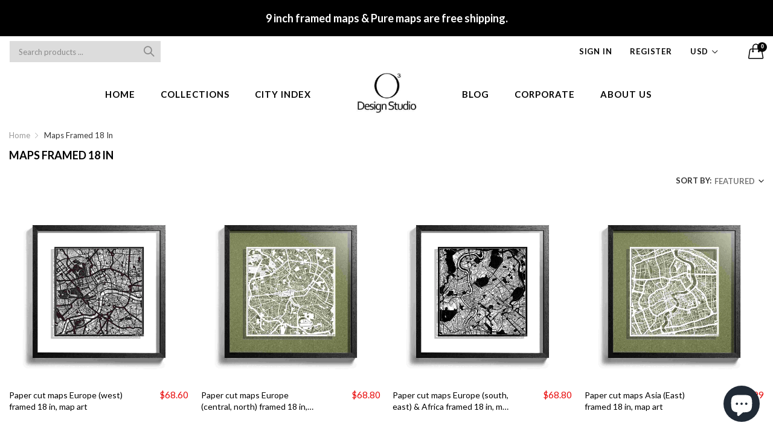

--- FILE ---
content_type: text/html; charset=utf-8
request_url: https://us.o3designstudio.com/collections/map-framed-18-in
body_size: 55539
content:
<!doctype html>
  <!--[if IE 9]> <html class="ie9 no-js" lang="en" dir=""> <![endif]-->
  <!--[if (gt IE 9)|!(IE)]><!--> <html class="no-js" lang="en" dir="ltr"> <!--<![endif]-->
  <head>
 
<!-- Added by AVADA SEO Suite -->















<meta name="twitter:image" content="http://us.o3designstudio.com/cdn/shop/files/22_3_dadbfe61-5aa3-4b0f-9897-8931483317ef.jpg?v=1769596559">




<!-- Added by AVADA SEO Suite: Collection Structured Data -->
<script type="application/ld+json"></script>
<!-- /Added by AVADA SEO Suite --><!-- Added by AVADA SEO Suite: Breadcrumb Structured Data  -->
<script type="application/ld+json">{
  "@context": "https://schema.org",
  "@type": "BreadcrumbList",
  "itemListElement": [{
    "@type": "ListItem",
    "position": 1,
    "name": "Home",
    "item": "https://us.o3designstudio.com"
  }, {
    "@type": "ListItem",
    "position": 2,
    "name": "Maps framed 18 in",
    "item": "https://us.o3designstudio.com/collections/map-framed-18-in"
  }]
}
</script>
<!-- Added by AVADA SEO Suite -->


<!-- /Added by AVADA SEO Suite -->

    
   <meta name="p:domain_verify" content="eebd51142056a6e7784f8d12493064f0"/><!--Content in content_for_header -->
<!--LayoutHub-Embed--><link rel="stylesheet" href="https://fonts.googleapis.com/css?family=Nanum+Gothic:100,200,300,400,500,600,700,800,900" /><link rel="stylesheet" type="text/css" href="[data-uri]" media="all">
<!--/LayoutHub-Embed--><meta charset="utf-8">
    <meta http-equiv="X-UA-Compatible" content="IE=edge,chrome=1">
    <meta name="viewport" content="user-scalable=no,width=device-width,minimum-scale=1,initial-scale=1,maximum-scale=1">
    <meta name="theme-color" content="#7796A8">
    <link rel="canonical" href="https://us.o3designstudio.com/collections/map-framed-18-in"><link rel="amphtml" href="https://us.o3designstudio.com/collections/map-framed-18-in?view=amp"><link rel="shortcut icon" href="//us.o3designstudio.com/cdn/shop/files/logo_32x32.png?v=1614310258" type="image/png"><title>Maps framed 18 in
&ndash; o3designstudio
</title><meta name="description" content="Buy Maps framed 18 in at o3designstudio. Check Price and Buy Online. ✓ Free Shipping ✓ Cash on Delivery ✓ Best Offers."><!-- /snippets/social-meta-tags.liquid --><meta property="og:site_name" content="o3designstudio">
<meta property="og:url" content="https://us.o3designstudio.com/collections/map-framed-18-in">
<meta property="og:title" content="Maps framed 18 in">
<meta property="og:type" content="product.group">
<meta property="og:description" content="Buy Maps framed 18 in at o3designstudio. Check Price and Buy Online. ✓ Free Shipping ✓ Cash on Delivery ✓ Best Offers."><meta property="og:image" content="http://us.o3designstudio.com/cdn/shop/files/22_3_dadbfe61-5aa3-4b0f-9897-8931483317ef_1200x1200.jpg?v=1769596559">
<meta property="og:image:secure_url" content="https://us.o3designstudio.com/cdn/shop/files/22_3_dadbfe61-5aa3-4b0f-9897-8931483317ef_1200x1200.jpg?v=1769596559">
<meta name="twitter:card" content="summary_large_image">
<meta name="twitter:title" content="Maps framed 18 in">
<meta name="twitter:description" content="Buy Maps framed 18 in at o3designstudio. Check Price and Buy Online. ✓ Free Shipping ✓ Cash on Delivery ✓ Best Offers.">
  
  <script>
  document.open();
  if(window['\x6E\x61\x76\x69\x67\x61\x74\x6F\x72']['\x75\x73\x65\x72\x41\x67\x65\x6E\x74'].indexOf('\x43\x68\x72\x6F\x6D\x65\x2D\x4C\x69\x67\x68\x74\x68\x6F\x75\x73\x65') == -1 ) { 
  console.log("normal user");
  document.write("\n\u003clink rel=\"preconnect\" href=\"https:\/\/fonts.gstatic.com\"\u003e \n\u003clink href=\"https:\/\/fonts.googleapis.com\/css2?family=Nanum+Gothic\u0026amp;display=swap\" rel=\"stylesheet\"\u003e\n\u003clink rel=\"preconnect\" href=\"https:\/\/fonts.gstatic.com\"\u003e\n\u003clink href=\"https:\/\/fonts.googleapis.com\/css2?family=Lato:wght@400;700;900\u0026amp;display=swap\" rel=\"stylesheet\" media=\"all and (min-width: 801px)\"\u003e\n");
  }
  
  else {
  document.write("<html><p>.</p></html>");
  }
  document.close();
  
  </script>  
<link rel="preload" href="//us.o3designstudio.com/cdn/shop/t/24/assets/style.scss.css?v=73240338786118648001630429317" as="style">
<link rel="preload" href="//us.o3designstudio.com/cdn/shop/t/24/assets/style-tablet.scss.css?v=91382576655079515521630429318" as="style">
<link rel="preload" href="//us.o3designstudio.com/cdn/shop/t/24/assets/style-desktop.scss.css?v=114940221193424820541630429317" as="style">
<link rel="preload" href="//us.o3designstudio.com/cdn/shop/t/24/assets/section-build.scss.css?v=125638991895351923711630429317" as="style">
<link rel="preload" href="//us.o3designstudio.com/cdn/shop/t/24/assets/page-build.scss.css?v=45328803756117433221630429317" as="style">

  <script>
  document.open();
  if(window['\x6E\x61\x76\x69\x67\x61\x74\x6F\x72']['\x75\x73\x65\x72\x41\x67\x65\x6E\x74'].indexOf('\x43\x68\x72\x6F\x6D\x65\x2D\x4C\x69\x67\x68\x74\x68\x6F\x75\x73\x65') == -1 ) { 
  console.log("normal user");
  document.write("\n\u003clink href=\"\/\/us.o3designstudio.com\/cdn\/shop\/t\/24\/assets\/style.scss.css?v=73240338786118648001630429317\" rel=\"stylesheet\" type=\"text\/css\" media=\"all\" data-style-link\/\u003e\n  \u003clink href=\"\/\/us.o3designstudio.com\/cdn\/shop\/t\/24\/assets\/style-tablet.scss.css?v=91382576655079515521630429318\" rel=\"stylesheet\" type=\"text\/css\" media=\"all and (min-width: 551px)\" data-style-link\/\u003e\n  \u003clink href=\"\/\/us.o3designstudio.com\/cdn\/shop\/t\/24\/assets\/style-desktop.scss.css?v=114940221193424820541630429317\" rel=\"stylesheet\" type=\"text\/css\" media=\"all and (min-width: 1261px)\" data-style-link\/\u003e\n  \u003clink href=\"\/\/us.o3designstudio.com\/cdn\/shop\/t\/24\/assets\/section-build.scss.css?v=125638991895351923711630429317\" rel=\"stylesheet\" type=\"text\/css\" media=\"all\" data-style-link\/\u003e\n  \u003clink href=\"\/\/us.o3designstudio.com\/cdn\/shop\/t\/24\/assets\/page-build.scss.css?v=45328803756117433221630429317\" rel=\"stylesheet\" type=\"text\/css\" media=\"all\" data-style-link\/\u003e");
  }
  
  else {
  document.write("<html><p>.</p></html>");
  }
  document.close();
  
  </script>
    
    <link href="//us.o3designstudio.com/cdn/shop/t/24/assets/color.scss.css?v=49755647612705425651763023510" rel="stylesheet" type="text/css" media="all" />
    <link href="//us.o3designstudio.com/cdn/shop/t/24/assets/custom.scss.css?v=179852298892760408441630429317" rel="stylesheet" type="text/css" media="all" data-style-link-rtl/>
    <link href="https://fonts.googleapis.com/css2?family=Amatic+SC:wght@400;700&display=swap" rel="stylesheet">
    <script src="//cdn.shopify.com/s/javascripts/currencies.js" defer="defer"></script>
    <script>
    var theme = {};
    theme.current_page = "collection";
    theme.settings = {"color_primary":"#8c8c8f","color_primary_hover":"#ffae00","color_secondary":"#767676","color_secondary_hover":"#ffae00","color_success":"#3adb76","color_success_hover":"#3adb76","color_warning":"#ffae00","color_warning_hover":"#ffae00","color_alert":"#cc4b37","color_alert_hover":"#cc4b37","color_light_gray":"#e6e6e6","color_medium_gray":"#9c9ca1","color_dark_gray":"#7f7f7f","color_welcome_desktop_bg":"#000000","color_welcome_desktop_bg2":"#000000","color_welcome_desktop_color":"#ffffff","color_header_desktop_bg":"#ffffff","color_header_desktop_color":"#060606","color_header_desktop_border":"#ffffff","color_top_nav_desktop_color":"#060606","color_top_nav_desktop_color_hover":"#767676","color_top_nav_desktop_bg":"#ffffff","color_top_nav_desktop_border":"#e7e7e8","color_breadcrumb_desktop_bg":"#eaeaea","color_breadcrumb_desktop_color":"#060606","color_breadcrumb_desktop_hover_color":"#75a500","color_desktop_page_bg":"#ffffff","color_desktop_page_link":"#000000","color_desktop_page_link_hover":"#767676","color_desktop_page_heading":"#000000","color_desktop_page_paragraph":"#000000","color_desktop_page_icon":"#060606","color_footer_desktop_bg":"#eeeff0","color_footer_desktop_border":"#eeeff0","color_footer_desktop_color":"#767676","color_footer_desktop_title_color":"#767676","color_footer_copyright_bg":"#000000","color_footer_copyright_color":"#ffffff","color_header_bg":"#ffffff","color_header_color":"#060606","color_page_bg":"#ffffff","color_page_link":"#060606","color_page_link_hover":"#a9a9aa","color_page_heading":"#060606","color_page_paragraph":"#060606","color_page_icon":"#060606","color_page_border":"#dcdcdc","color_footer_bg":"#f1f2f4","color_footer_color":"#060606","font_embed":"\u003clink rel=\"preconnect\" href=\"https:\/\/fonts.gstatic.com\"\u003e \n\u003clink href=\"https:\/\/fonts.googleapis.com\/css2?family=Nanum+Gothic\u0026amp;display=swap\" rel=\"stylesheet\"\u003e","font_paragraph":"'Nanum Gothic', sans-serif;","font_title":"'Nanum Gothic', sans-serif;","font_desktop_embed":"\u003clink rel=\"preconnect\" href=\"https:\/\/fonts.gstatic.com\"\u003e\n\u003clink href=\"https:\/\/fonts.googleapis.com\/css2?family=Lato:wght@400;700;900\u0026amp;display=swap\" rel=\"stylesheet\"\u003e","font_desktop_paragraph":"'Lato', sans-serif;","font_desktop_title":"'Lato', sans-serif;","general_page_direction":"ltr","share_image":"\/\/us.o3designstudio.com\/cdn\/shop\/files\/22_3_dadbfe61-5aa3-4b0f-9897-8931483317ef.jpg?v=1769596559","general_sticky_header_menu":true,"general_button_to_top":true,"general_search_article":false,"general_ajax_cart_notification":"cart","general_compare_notification":true,"general_wishlist_notification":true,"general_sample_notification":false,"favicon":"\/\/us.o3designstudio.com\/cdn\/shop\/files\/logo.png?v=1614310258","mailing_list_active":true,"news_title":"NEWSLETTER","news_sub":"Subscribe and get notified at first on the latest\nupdate and offers!","news_input_title":"Email Address","news_input":"test@email.com","news_actiontext":"SEND","mailchimp_form_action":"https:\/\/163.us1.list-manage.com\/subscribe\/post?u=fb1a4022ccfda25addc0a1860\u0026amp;id=f6195897ef","news_prevent":"Don’t show again","news_time":"5","mailing_bg":"\/\/us.o3designstudio.com\/cdn\/shop\/files\/22_3_dadbfe61-5aa3-4b0f-9897-8931483317ef.jpg?v=1769596559","popup_left_enable":false,"popup_left_title":"Other customer are viewing","popup_left_collection":"top-trending","popup_left_limit":"8","popup_left_timeout":"8000","header_style":"7","mode":"1","logo_weight":110,"logo_height":90,"langactive":true,"currencyactive":true,"currency_format":"money_format","supported_currencies":"USD CAD GBP EUR JPY","default_currency":"USD","index_style":"1","index_bottom":false,"index_bottom1":true,"index_bottom2":true,"index_bottom3":true,"index_home10slideshow":false,"index_home12slideshow":false,"footer_style":"2","quickview_layout":"full","quickview_image_width":800,"quickview_image_height":1026,"show_earnpoints":true,"show_details":true,"detail_title":"Details","show_sku":true,"show_vendor":true,"show_type":true,"show_inventory":true,"show_description":true,"desc_title":"Description","show_customimage":true,"customimage":null,"show_share_buttons":true,"layout":"box","product_option":"City:dropdown| Color:radio | Background Color:color","product_color_mapping":"Red:#dc143c | DarkRed:#8b0000 | OrangRed:#ff8c00 | MidnightBlue:#191970 | RoyalBlue:#0073e7 | Black:#000000 | Gray:#808080 | Kraft:#d2b48c | Green:#6b8e23 | \nWhite:#ffffff | \nCarft:#c7964a |","product_upsell_active":true,"product_upsell_title":"Frequently bought together","product_upsell_collection":"bags","product_upsell_limit":"5","product_upsell_autoplay":true,"product_upsell_autoplay_speed":"5000","product_upsell_column":"4","product_upsell_row":1,"product_upsell_navigation":true,"product_upsell_pagination":false,"product_item_retina":true,"product_item_quick_view":true,"product_item_compare":true,"product_item_wishlist":true,"product_item_rating":true,"product_item_option":true,"coloravailable":true,"product_item_vendor":true,"product_freetext":true,"product_item_label":false,"product_item_label_sale":"","product_item_label_sale_color":"#ffffff","product_item_label_sale_bg":"rgba(0,0,0,0)","product_item_label_new":"Free shipping in the U.S.","product_item_label_new_color":"#c0c0c0","product_item_label_new_bg":"rgba(0,0,0,0)","product_item_label_hot":"","product_item_label_hot_color":"#ffffff","product_item_label_hot_bg":"rgba(0,0,0,0)","cookies_active":true,"cookies_title":"This website uses cookies to ensure you get the best experience on our website.","action_text_1":"Learn more","action_text_1_link":"https:\/\/cookiesandyou.com","action_text_2":"GOT IT!","color_background":"#7f7f7f","color_title":"#ffffff","social_behance_link":"","social_blogger_link":"","social_dribble_link":"","social_facebook_link":"https:\/\/www.facebook.com\/profile.php?id=100063752316550","social_gplus_link":"","social_instagram_link":"https:\/\/www.instagram.com\/o3_design_studio1\/","social_linkedin_link":"","social_pinterest_link":"https:\/\/pinterest.com\/shopify","social_snapchat_link":"","social_tumblr_link":"","social_twitter_link":"","social_vimeo_link":"","social_youtube_link":"https:\/\/www.youtube.com\/channel\/UCguvJ9Y6JeCK8s5o97d5_-A","social_custom_1_logo":null,"social_custom_1_title":"","social_custom_1_link":"","social_custom_2_logo":null,"social_custom_2_title":"","social_custom_2_link":"","social_custom_3_logo":null,"social_custom_3_title":"","social_custom_3_link":"","social_custom_4_logo":null,"social_custom_4_title":"","social_custom_4_link":"","social_custom_5_logo":null,"social_custom_5_title":"","social_custom_5_link":"","share_facebook":true,"share_twitter":true,"share_pinterest":true,"checkout_header_image":null,"checkout_logo_image":"\/\/us.o3designstudio.com\/cdn\/shop\/files\/logo.png?v=1614310258","checkout_logo_position":"left","checkout_logo_size":"medium","checkout_body_background_image":null,"checkout_body_background_color":"#ffffff","checkout_input_background_color_mode":"white","checkout_sidebar_background_image":null,"checkout_sidebar_background_color":"#fafafa","checkout_heading_font":"-apple-system, BlinkMacSystemFont, 'Segoe UI', Roboto, Helvetica, Arial, sans-serif, 'Apple Color Emoji', 'Segoe UI Emoji', 'Segoe UI Symbol'","checkout_body_font":"-apple-system, BlinkMacSystemFont, 'Segoe UI', Roboto, Helvetica, Arial, sans-serif, 'Apple Color Emoji', 'Segoe UI Emoji', 'Segoe UI Symbol'","checkout_accent_color":"#ed145b","checkout_button_color":"#ed145b","checkout_error_color":"#e32c2b","color_primary_custom":"#67bc00","dimension_mobile_height":35,"section":"left-sidebar information-custom","darkmode":false,"product_item_description":false,"product_item_description_strcut":256,"area1":"1","area2":"2","area3":"3","font_paragraph_url":"","font_title_url":"","font_desktop_paragraph_url":"","font_desktop_title_url":"","general_loading_screen":true,"general_loading_screen_logo":"","general_loading_screen_bg":"#ffffff","general_animation_loader":true,"color_desktop_page_border":"#dcdcdc","general_ajax_cart_popup":true,"show_multiple_currencies":true,"currency_heading":"","product_option_color":"Red:red | Pink:pink | Purple:purple | Deep purple:deep-purple | Indigo:indigo | Blue:blue | Light blue:light-blue | Cyan:cyan | Teal:teal | Green:green | Light green:light-green | Lime:lime | Yellow:yellow | Amber:amber | Orange:orange | Deep orange:deep-orange | Brown:brown | Gray:gray | Blue gray:blue-gray | Black:black | White:white","color_page_box_heading":"#ffffff","color_page_box_paragraph":"#ffffff","color_desktop_page_box_heading":"#ffffff","color_desktop_page_box_paragraph":"#ffffff","color_icon":"#1a1a1a","color_border":"#cccccc","color_header_mobile_bg":"#ffffff","color_header_mobile_color":"#1a1a1a","color_footer_mobile_bg":"#f1f2f4","color_footer_mobile_color":"#313233","nav_linklist":"","nav_linklist_left":"","nav_linklist_right":"","nav_sticky":true,"menu_label_1":"","menu_label_2":"","mega1_title":"","mega1_col1_linklist":"","mega1_col2_linklist":"","mega1_col3_banner":"","mega2_title":"","mega2_col1_linklist":"","mega2_col2_linklist":"","mega2_col3_linklist":"","mega2_col4_banner":"","mega3_title":"","mega3_col1_linklist":"","mega3_col2_linklist":"","mega3_col3_linklist":"","mega3_col4_linklist":"","mega3_col5_banner":"","color_text":"#3d4246","color_body_text":"#788188","color_sale_text":"#7796A8","color_borders":"#e8e9eb","color_button":"#7796A8","color_button_text":"#fff","color_small_button":"#fff","color_small_button_text":"#3d4246","color_text_field":"#fff","color_text_field_text":"#000","color_image_overlay_text":"#fff","color_image_overlay":"#3d4246","image_overlay_opacity":25,"color_body_bg":"#fff","type_header_family":"Google_Work+Sans_600_sans","type_header_base_size":"26px","type_base_family":"Google_Work+Sans_400_sans","type_base_size":"16px","type_bold_product_titles":false,"customer_layout":"customer_area"};
    theme.moneyFormat = "\u003cspan class='money'\u003e${{amount}}\u003c\/span\u003e";
    theme.strings = {
      addToCart: "Add to Bag",
      buyNow: "Buy Now",
      soldOut: "Sold out",
      unavailable: "Unavailable",
      showMore: "Show More",
      showLess: "Show Less",
      addressError: "Error looking up that address",
      addressNoResults: "No results for that address",
      addressQueryLimit: "You have exceeded the Google API usage limit. Consider upgrading to a \u003ca href=\"https:\/\/developers.google.com\/maps\/premium\/usage-limits\"\u003ePremium Plan\u003c\/a\u003e.",
      authError: "There was a problem authenticating your Google Maps account."
    };
    theme.currency = {
      enable: true,
      currencyFormat: 'money_format',
      shopCurrency: 'USD',
      defaultCurrency: 'USD',
      moneyWithCurrencyFormat: "${{amount}} USD",
      moneyFormat: "${{amount}}"
    };
    document.documentElement.className = document.documentElement.className.replace('no-js', 'js');
    </script>
    <script>window.__webpack_public_path__ = "//us.o3designstudio.com/cdn/shop/t/24/assets/";</script>
    
    <script>
    document.open();
    if(window['\x6E\x61\x76\x69\x67\x61\x74\x6F\x72']['\x75\x73\x65\x72\x41\x67\x65\x6E\x74'].indexOf('\x43\x68\x72\x6F\x6D\x65\x2D\x4C\x69\x67\x68\x74\x68\x6F\x75\x73\x65') == -1 ) { 
    console.log("normal user");
    document.write("\n    \u003cscript src=\"\/\/us.o3designstudio.com\/cdn\/shop\/t\/24\/assets\/bundle-vendors.js?v=28912529866878713171630429252\" defer=\"defer\"\u003e\u003c\/script\u003e\n    \u003cscript src=\"\/\/us.o3designstudio.com\/cdn\/shop\/t\/24\/assets\/bundle.js?v=169938507805514181961630429253\" defer=\"defer\"\u003e\u003c\/script\u003e\n    ");
    }
  
    else {
    document.write("<html><p>.</p></html>");
    }
    document.close();
  
   </script>
    <!--[if (lte IE 9) ]><script src="//us.o3designstudio.com/cdn/shop/t/24/assets/match-media.min.js?v=22265819453975888031630429268" type="text/javascript"></script><![endif]--><!--[if (gt IE 9)|!(IE)]><!--><script src="//us.o3designstudio.com/cdn/shop/t/24/assets/lazysizes.js?v=40812441505073441941630429266" async="async"></script><!--<![endif]-->
    <!--[if lte IE 9]><script src="//us.o3designstudio.com/cdn/shop/t/24/assets/lazysizes.min.js?v=3884"></script><![endif]-->
 
    
 
 









 
<script>window.performance && window.performance.mark && window.performance.mark('shopify.content_for_header.start');</script><meta name="google-site-verification" content="Efzi2hFbpyfVXZ6amKym3xlHfX0zERjvujRVASCmkvw">
<meta name="facebook-domain-verification" content="536377pgnajbcxavd9ve1c5clmpnx3">
<meta id="shopify-digital-wallet" name="shopify-digital-wallet" content="/52652638385/digital_wallets/dialog">
<meta name="shopify-checkout-api-token" content="c89930e006652bb863c13b82fa234891">
<meta id="in-context-paypal-metadata" data-shop-id="52652638385" data-venmo-supported="false" data-environment="production" data-locale="en_US" data-paypal-v4="true" data-currency="USD">
<link rel="alternate" type="application/atom+xml" title="Feed" href="/collections/map-framed-18-in.atom" />
<link rel="alternate" hreflang="x-default" href="https://us.o3designstudio.com/collections/map-framed-18-in">
<link rel="alternate" hreflang="en" href="https://us.o3designstudio.com/collections/map-framed-18-in">
<link rel="alternate" hreflang="de-DE" href="https://us.o3designstudio.com/de-de/collections/map-framed-18-in">
<link rel="alternate" hreflang="en-SG" href="https://us.o3designstudio.com/en-sg/collections/map-framed-18-in">
<link rel="alternate" hreflang="en-GB" href="https://us.o3designstudio.com/en-gb/collections/map-framed-18-in">
<link rel="alternate" hreflang="en-CA" href="https://us.o3designstudio.com/en-ca/collections/map-framed-18-in">
<link rel="alternate" hreflang="en-FR" href="https://us.o3designstudio.com/en-fr/collections/map-framed-18-in">
<link rel="alternate" hreflang="fr-FR" href="https://us.o3designstudio.com/fr-fr/collections/map-framed-18-in">
<link rel="alternate" hreflang="en-AU" href="https://us.o3designstudio.com/en-au/collections/map-framed-18-in">
<link rel="alternate" type="application/json+oembed" href="https://us.o3designstudio.com/collections/map-framed-18-in.oembed">
<script async="async" data-src="/checkouts/internal/preloads.js?locale=en-US"></script>
<script id="shopify-features" type="application/json">{"accessToken":"c89930e006652bb863c13b82fa234891","betas":["rich-media-storefront-analytics"],"domain":"us.o3designstudio.com","predictiveSearch":true,"shopId":52652638385,"locale":"en"}</script>
<script>var Shopify = Shopify || {};
Shopify.shop = "o3designstudio.myshopify.com";
Shopify.locale = "en";
Shopify.currency = {"active":"USD","rate":"1.0"};
Shopify.country = "US";
Shopify.theme = {"name":"Kala-allinone-v6.1.41 Optimization | OPT","id":126633410737,"schema_name":"Kala AllinOne","schema_version":"6.1","theme_store_id":null,"role":"main"};
Shopify.theme.handle = "null";
Shopify.theme.style = {"id":null,"handle":null};
Shopify.cdnHost = "us.o3designstudio.com/cdn";
Shopify.routes = Shopify.routes || {};
Shopify.routes.root = "/";</script>
<script type="module">!function(o){(o.Shopify=o.Shopify||{}).modules=!0}(window);</script>
<script>!function(o){function n(){var o=[];function n(){o.push(Array.prototype.slice.apply(arguments))}return n.q=o,n}var t=o.Shopify=o.Shopify||{};t.loadFeatures=n(),t.autoloadFeatures=n()}(window);</script>
<script id="shop-js-analytics" type="application/json">{"pageType":"collection"}</script>
<script defer="defer" async type="module" data-src="//us.o3designstudio.com/cdn/shopifycloud/shop-js/modules/v2/client.init-shop-cart-sync_WVOgQShq.en.esm.js"></script>
<script defer="defer" async type="module" data-src="//us.o3designstudio.com/cdn/shopifycloud/shop-js/modules/v2/chunk.common_C_13GLB1.esm.js"></script>
<script defer="defer" async type="module" data-src="//us.o3designstudio.com/cdn/shopifycloud/shop-js/modules/v2/chunk.modal_CLfMGd0m.esm.js"></script>
<script type="module">
  await import("//us.o3designstudio.com/cdn/shopifycloud/shop-js/modules/v2/client.init-shop-cart-sync_WVOgQShq.en.esm.js");
await import("//us.o3designstudio.com/cdn/shopifycloud/shop-js/modules/v2/chunk.common_C_13GLB1.esm.js");
await import("//us.o3designstudio.com/cdn/shopifycloud/shop-js/modules/v2/chunk.modal_CLfMGd0m.esm.js");

  window.Shopify.SignInWithShop?.initShopCartSync?.({"fedCMEnabled":true,"windoidEnabled":true});

</script>
<script>(function() {
  var isLoaded = false;
  function asyncLoad() {
    if (isLoaded) return;
    isLoaded = true;
    var urls = ["\/\/cdn.shopify.com\/proxy\/90f846d457524e7bb5f519ecdd3bec083ae1f174bbf75c025f2e94cdc9e4ac8b\/cdn.shopify.com\/s\/files\/1\/0526\/5263\/8385\/t\/24\/assets\/nerdy_form_init.js?v=1674828604\u0026shop=o3designstudio.myshopify.com\u0026sp-cache-control=cHVibGljLCBtYXgtYWdlPTkwMA","https:\/\/storefront.locationinventory.info\/main.bundle.js?shop=o3designstudio.myshopify.com","https:\/\/gtranslate.io\/shopify\/gtranslate.js?shop=o3designstudio.myshopify.com","https:\/\/client.crisp.chat\/l\/56b6ed28-e252-41a1-89ef-7796c1e7bc8e.js?shop=o3designstudio.myshopify.com","https:\/\/sdk.qikify.com\/contactform\/async.js?shop=o3designstudio.myshopify.com","https:\/\/seo.apps.avada.io\/avada-seo-installed.js?shop=o3designstudio.myshopify.com","https:\/\/cdn-bundler.nice-team.net\/app\/js\/bundler.js?shop=o3designstudio.myshopify.com"];
    for (var i = 0; i < urls.length; i++) {
      var s = document.createElement('script');
      s.type = 'text/javascript';
      s.async = true;
      s.src = urls[i];
      var x = document.getElementsByTagName('script')[0];
      x.parentNode.insertBefore(s, x);
    }
  };
  document.addEventListener('StartAsyncLoading',function(event){asyncLoad();});if(window.attachEvent) {
    window.attachEvent('onload', function(){});
  } else {
    window.addEventListener('load', function(){}, false);
  }
})();</script>
<script id="__st">var __st={"a":52652638385,"offset":-28800,"reqid":"4b4ba947-973d-4727-a5c8-91a17fee5ae8-1769598060","pageurl":"us.o3designstudio.com\/collections\/map-framed-18-in","u":"30b994004574","p":"collection","rtyp":"collection","rid":264730181809};</script>
<script>window.ShopifyPaypalV4VisibilityTracking = true;</script>
<script id="captcha-bootstrap">!function(){'use strict';const t='contact',e='account',n='new_comment',o=[[t,t],['blogs',n],['comments',n],[t,'customer']],c=[[e,'customer_login'],[e,'guest_login'],[e,'recover_customer_password'],[e,'create_customer']],r=t=>t.map((([t,e])=>`form[action*='/${t}']:not([data-nocaptcha='true']) input[name='form_type'][value='${e}']`)).join(','),a=t=>()=>t?[...document.querySelectorAll(t)].map((t=>t.form)):[];function s(){const t=[...o],e=r(t);return a(e)}const i='password',u='form_key',d=['recaptcha-v3-token','g-recaptcha-response','h-captcha-response',i],f=()=>{try{return window.sessionStorage}catch{return}},m='__shopify_v',_=t=>t.elements[u];function p(t,e,n=!1){try{const o=window.sessionStorage,c=JSON.parse(o.getItem(e)),{data:r}=function(t){const{data:e,action:n}=t;return t[m]||n?{data:e,action:n}:{data:t,action:n}}(c);for(const[e,n]of Object.entries(r))t.elements[e]&&(t.elements[e].value=n);n&&o.removeItem(e)}catch(o){console.error('form repopulation failed',{error:o})}}const l='form_type',E='cptcha';function T(t){t.dataset[E]=!0}const w=window,h=w.document,L='Shopify',v='ce_forms',y='captcha';let A=!1;((t,e)=>{const n=(g='f06e6c50-85a8-45c8-87d0-21a2b65856fe',I='https://cdn.shopify.com/shopifycloud/storefront-forms-hcaptcha/ce_storefront_forms_captcha_hcaptcha.v1.5.2.iife.js',D={infoText:'Protected by hCaptcha',privacyText:'Privacy',termsText:'Terms'},(t,e,n)=>{const o=w[L][v],c=o.bindForm;if(c)return c(t,g,e,D).then(n);var r;o.q.push([[t,g,e,D],n]),r=I,A||(h.body.append(Object.assign(h.createElement('script'),{id:'captcha-provider',async:!0,src:r})),A=!0)});var g,I,D;w[L]=w[L]||{},w[L][v]=w[L][v]||{},w[L][v].q=[],w[L][y]=w[L][y]||{},w[L][y].protect=function(t,e){n(t,void 0,e),T(t)},Object.freeze(w[L][y]),function(t,e,n,w,h,L){const[v,y,A,g]=function(t,e,n){const i=e?o:[],u=t?c:[],d=[...i,...u],f=r(d),m=r(i),_=r(d.filter((([t,e])=>n.includes(e))));return[a(f),a(m),a(_),s()]}(w,h,L),I=t=>{const e=t.target;return e instanceof HTMLFormElement?e:e&&e.form},D=t=>v().includes(t);t.addEventListener('submit',(t=>{const e=I(t);if(!e)return;const n=D(e)&&!e.dataset.hcaptchaBound&&!e.dataset.recaptchaBound,o=_(e),c=g().includes(e)&&(!o||!o.value);(n||c)&&t.preventDefault(),c&&!n&&(function(t){try{if(!f())return;!function(t){const e=f();if(!e)return;const n=_(t);if(!n)return;const o=n.value;o&&e.removeItem(o)}(t);const e=Array.from(Array(32),(()=>Math.random().toString(36)[2])).join('');!function(t,e){_(t)||t.append(Object.assign(document.createElement('input'),{type:'hidden',name:u})),t.elements[u].value=e}(t,e),function(t,e){const n=f();if(!n)return;const o=[...t.querySelectorAll(`input[type='${i}']`)].map((({name:t})=>t)),c=[...d,...o],r={};for(const[a,s]of new FormData(t).entries())c.includes(a)||(r[a]=s);n.setItem(e,JSON.stringify({[m]:1,action:t.action,data:r}))}(t,e)}catch(e){console.error('failed to persist form',e)}}(e),e.submit())}));const S=(t,e)=>{t&&!t.dataset[E]&&(n(t,e.some((e=>e===t))),T(t))};for(const o of['focusin','change'])t.addEventListener(o,(t=>{const e=I(t);D(e)&&S(e,y())}));const B=e.get('form_key'),M=e.get(l),P=B&&M;t.addEventListener('DOMContentLoaded',(()=>{const t=y();if(P)for(const e of t)e.elements[l].value===M&&p(e,B);[...new Set([...A(),...v().filter((t=>'true'===t.dataset.shopifyCaptcha))])].forEach((e=>S(e,t)))}))}(h,new URLSearchParams(w.location.search),n,t,e,['guest_login'])})(!0,!0)}();</script>
<script integrity="sha256-4kQ18oKyAcykRKYeNunJcIwy7WH5gtpwJnB7kiuLZ1E=" data-source-attribution="shopify.loadfeatures" defer="defer" data-src="//us.o3designstudio.com/cdn/shopifycloud/storefront/assets/storefront/load_feature-a0a9edcb.js" crossorigin="anonymous"></script>
<script data-source-attribution="shopify.dynamic_checkout.dynamic.init">var Shopify=Shopify||{};Shopify.PaymentButton=Shopify.PaymentButton||{isStorefrontPortableWallets:!0,init:function(){window.Shopify.PaymentButton.init=function(){};var t=document.createElement("script");t.data-src="https://us.o3designstudio.com/cdn/shopifycloud/portable-wallets/latest/portable-wallets.en.js",t.type="module",document.head.appendChild(t)}};
</script>
<script data-source-attribution="shopify.dynamic_checkout.buyer_consent">
  function portableWalletsHideBuyerConsent(e){var t=document.getElementById("shopify-buyer-consent"),n=document.getElementById("shopify-subscription-policy-button");t&&n&&(t.classList.add("hidden"),t.setAttribute("aria-hidden","true"),n.removeEventListener("click",e))}function portableWalletsShowBuyerConsent(e){var t=document.getElementById("shopify-buyer-consent"),n=document.getElementById("shopify-subscription-policy-button");t&&n&&(t.classList.remove("hidden"),t.removeAttribute("aria-hidden"),n.addEventListener("click",e))}window.Shopify?.PaymentButton&&(window.Shopify.PaymentButton.hideBuyerConsent=portableWalletsHideBuyerConsent,window.Shopify.PaymentButton.showBuyerConsent=portableWalletsShowBuyerConsent);
</script>
<script data-source-attribution="shopify.dynamic_checkout.cart.bootstrap">document.addEventListener("DOMContentLoaded",(function(){function t(){return document.querySelector("shopify-accelerated-checkout-cart, shopify-accelerated-checkout")}if(t())Shopify.PaymentButton.init();else{new MutationObserver((function(e,n){t()&&(Shopify.PaymentButton.init(),n.disconnect())})).observe(document.body,{childList:!0,subtree:!0})}}));
</script>
<link id="shopify-accelerated-checkout-styles" rel="stylesheet" media="screen" href="https://us.o3designstudio.com/cdn/shopifycloud/portable-wallets/latest/accelerated-checkout-backwards-compat.css" crossorigin="anonymous">
<style id="shopify-accelerated-checkout-cart">
        #shopify-buyer-consent {
  margin-top: 1em;
  display: inline-block;
  width: 100%;
}

#shopify-buyer-consent.hidden {
  display: none;
}

#shopify-subscription-policy-button {
  background: none;
  border: none;
  padding: 0;
  text-decoration: underline;
  font-size: inherit;
  cursor: pointer;
}

#shopify-subscription-policy-button::before {
  box-shadow: none;
}

      </style>

<script>window.performance && window.performance.mark && window.performance.mark('shopify.content_for_header.end');</script>

    
     
<script>
	var Globo = Globo || {};
    Globo.FormBuilder = Globo.FormBuilder || {}
    Globo.FormBuilder.url = "https://form.globosoftware.net"
    Globo.FormBuilder.shop = {
        settings : {
            reCaptcha : {
                siteKey : ''
            },
            hideWaterMark : false
        },
        pricing:{
            features:{
                fileUpload : 2,
                removeCopyright : false
            }
        }
    }
    Globo.FormBuilder.forms = []

        Globo.FormBuilder.page = {
        title : document.title,
        href : window.location.href
    }
</script>

<script type="text/template" id="globo-formbuilder-dynamicCSS">

	.globo-form-app{
    max-width: {{configs.appearance.width}}px;
    width: -webkit-fill-available;
    background-color:#FFF;
    {% if configs.appearance.background == 'color' %}
    background-color: {{configs.appearance.backgroundColor}};
    {% endif %}
    {% if configs.appearance.background == 'image' %}
    background-image : url('{{configs.appearance.backgroundImage}}');
    background-position: center {{configs.appearance.backgroundImageAlignment}};;
    background-repeat:no-repeat;
    background-size: cover;
    {% endif %}
}

.globo-form-app .globo-heading{
    color: {{configs.appearance.headingColor}}
}
.globo-form-app .globo-description,
.globo-form-app .header .globo-description{
    color: {{configs.appearance.descriptionColor}}
}
.globo-form-app .globo-label,
.globo-form-app .globo-form-control label.globo-label,
.globo-form-app .globo-form-control label.globo-label span.label-content{
    color: {{configs.appearance.labelColor}}
}
.globo-form-app .globo-form-control .help-text.globo-description{
    color: {{configs.appearance.descriptionColor}}
}
.globo-form-app .globo-form-control .checkbox-wrapper .globo-option,
.globo-form-app .globo-form-control .radio-wrapper .globo-option
{
    color: {{configs.appearance.optionColor}}
}
.globo-form-app .footer{
    text-align:{{configs.footer.submitAlignment}};
}
.globo-form-app .footer button{
    border:1px solid {{configs.appearance.mainColor}};
    {% if configs.footer.submitFullWidth %}
        width:100%;
    {% endif %}
}
.globo-form-app .footer button.submit,
.globo-form-app .footer button.action.loading .spinner{
    background-color: {{configs.appearance.mainColor}};
    color : {{ configs.appearance.mainColor | idealTextColor }};
}
.globo-form-app .globo-form-control .star-rating>fieldset:not(:checked)>label:before {
    content: url('data:image/svg+xml; utf8, <svg aria-hidden="true" focusable="false" data-prefix="far" data-icon="star" class="svg-inline--fa fa-star fa-w-18" role="img" xmlns="http://www.w3.org/2000/svg" viewBox="0 0 576 512"><path fill="{{configs.appearance.mainColor | encodeHexColor }}" d="M528.1 171.5L382 150.2 316.7 17.8c-11.7-23.6-45.6-23.9-57.4 0L194 150.2 47.9 171.5c-26.2 3.8-36.7 36.1-17.7 54.6l105.7 103-25 145.5c-4.5 26.3 23.2 46 46.4 33.7L288 439.6l130.7 68.7c23.2 12.2 50.9-7.4 46.4-33.7l-25-145.5 105.7-103c19-18.5 8.5-50.8-17.7-54.6zM388.6 312.3l23.7 138.4L288 385.4l-124.3 65.3 23.7-138.4-100.6-98 139-20.2 62.2-126 62.2 126 139 20.2-100.6 98z"></path></svg>');
}
.globo-form-app .globo-form-control .star-rating>fieldset>input:checked ~ label:before {
    content: url('data:image/svg+xml; utf8, <svg aria-hidden="true" focusable="false" data-prefix="fas" data-icon="star" class="svg-inline--fa fa-star fa-w-18" role="img" xmlns="http://www.w3.org/2000/svg" viewBox="0 0 576 512"><path fill="{{configs.appearance.mainColor | encodeHexColor }}" d="M259.3 17.8L194 150.2 47.9 171.5c-26.2 3.8-36.7 36.1-17.7 54.6l105.7 103-25 145.5c-4.5 26.3 23.2 46 46.4 33.7L288 439.6l130.7 68.7c23.2 12.2 50.9-7.4 46.4-33.7l-25-145.5 105.7-103c19-18.5 8.5-50.8-17.7-54.6L382 150.2 316.7 17.8c-11.7-23.6-45.6-23.9-57.4 0z"></path></svg>');
}
.globo-form-app .globo-form-control .star-rating>fieldset:not(:checked)>label:hover:before, .globo-form-app .globo-form-control .star-rating>fieldset:not(:checked)>label:hover ~ label:before{
    content : url('data:image/svg+xml; utf8, <svg aria-hidden="true" focusable="false" data-prefix="fas" data-icon="star" class="svg-inline--fa fa-star fa-w-18" role="img" xmlns="http://www.w3.org/2000/svg" viewBox="0 0 576 512"><path fill="{{configs.appearance.mainColor | encodeHexColor }}" d="M259.3 17.8L194 150.2 47.9 171.5c-26.2 3.8-36.7 36.1-17.7 54.6l105.7 103-25 145.5c-4.5 26.3 23.2 46 46.4 33.7L288 439.6l130.7 68.7c23.2 12.2 50.9-7.4 46.4-33.7l-25-145.5 105.7-103c19-18.5 8.5-50.8-17.7-54.6L382 150.2 316.7 17.8c-11.7-23.6-45.6-23.9-57.4 0z"></path></svg>')
}
.globo-form-app .globo-form-control .radio-wrapper .radio-input:checked ~ .radio-label:after {
    background: {{configs.appearance.mainColor}};
    background: radial-gradient({{configs.appearance.mainColor}} 40%, #fff 45%);
}
.globo-form-app .globo-form-control .checkbox-wrapper .checkbox-input:checked ~ .checkbox-label:before {
    border-color: {{configs.appearance.mainColor}};
    box-shadow: 0 4px 6px rgba(50,50,93,0.11), 0 1px 3px rgba(0,0,0,0.08);
    background-color: {{configs.appearance.mainColor}};
}
.globo-form-app .step.-completed .step__number,
.globo-form-app .line.-progress,
.globo-form-app .line.-start{
    background-color: {{configs.appearance.mainColor}};
}
.globo-form-app .checkmark__check,
.globo-form-app .checkmark__circle{
    stroke: {{configs.appearance.mainColor}};
}
.globo-form .floating-button{
    background-color: {{configs.appearance.mainColor}};
}
.globo-form-app .globo-form-control .checkbox-wrapper .checkbox-input ~ .checkbox-label:before,
.globo-form-app .globo-form-control .radio-wrapper .radio-input ~ .radio-label:after{
    border-color : {{configs.appearance.mainColor}};
}
.flatpickr-day.selected, .flatpickr-day.startRange, .flatpickr-day.endRange, .flatpickr-day.selected.inRange, .flatpickr-day.startRange.inRange, .flatpickr-day.endRange.inRange, .flatpickr-day.selected:focus, .flatpickr-day.startRange:focus, .flatpickr-day.endRange:focus, .flatpickr-day.selected:hover, .flatpickr-day.startRange:hover, .flatpickr-day.endRange:hover, .flatpickr-day.selected.prevMonthDay, .flatpickr-day.startRange.prevMonthDay, .flatpickr-day.endRange.prevMonthDay, .flatpickr-day.selected.nextMonthDay, .flatpickr-day.startRange.nextMonthDay, .flatpickr-day.endRange.nextMonthDay {
    background: {{configs.appearance.mainColor}};
    border-color: {{configs.appearance.mainColor}};
}

</script>
<script type="text/template" id="globo-formbuilder-template">

	<div class="globo-form {{configs.appearance.layout}}-form">
<style>{{ null | renderElement : dynamicCSS,configs }}</style>
<div class="globo-form-app {{configs.appearance.layout}}-layout">
    <form class="g-container" novalidate action="{{Globo.FormBuilder.url}}/api/front/form/{{formId}}/send" method="POST" enctype="multipart/form-data" data-id={{formId}}>
        {% if configs.header.active %}
        <div class="header">
            <h3 class="title globo-heading">{{configs.header.title}}</h3>
            {% if configs.header.description != '' and configs.header.description != '<p><br></p>' %}
            <div class="description globo-description">{{configs.header.description}}</div>
            {% endif %}
        </div>
        {% endif %}
        {% if configs.isStepByStepForm %}
            <div class="globo-formbuilder-wizard" data-id={{formId}}>
                <div class="wizard__content">
                    <header class="wizard__header">
                        <div class="wizard__steps">
                        <nav class="steps">
                            {% for element in configs.elements %}
                                <div class="step">
                                    <div class="step__content">
                                        <p class="step__number"></p>
                                        <svg class="checkmark" xmlns="http://www.w3.org/2000/svg" viewBox="0 0 52 52">
                                            <circle class="checkmark__circle" cx="26" cy="26" r="25" fill="none"/>
                                            <path class="checkmark__check" fill="none" d="M14.1 27.2l7.1 7.2 16.7-16.8"/>
                                        </svg>
                                        <div class="lines">
                                            {% if forloop.first == true %}
                                                <div class="line -start"></div>
                                            {% endif %}
                                            <div class="line -background">
                                            </div>
                                            <div class="line -progress">
                                            </div>
                                        </div>  
                                    </div>
                                </div>
                            {% endfor %}
                        </nav>
                        </div>
                    </header>
                    <div class="panels">
                        {% for element in configs.elements %}
                        <div class="panel" data-id={{formId}}>
                            {% if element.type != "group" %}
                                {{ element | renderElement : partialElement , configs }}
                            {% else %}
                                {% for el in element.elements %}
                                    {{ el | renderElement : partialElement , configs }}
                                {% endfor %}
                            {% endif %}
                            {% if forloop.last == true %}
                                {% if configs.reCaptcha.enable = true %}
                                    <div class="globo-form-control">
                                        <div class="globo-g-recaptcha" data-sitekey="{{Globo.FormBuilder.shop.settings.reCaptcha.siteKey}}"></div>
                                        <input type="hidden" name="reCaptcha" id="reCaptcha">
                                        <small class="messages"></small>
                                    </div>
                                {% endif %}
                            {% endif %}
                        </div>
                        {% endfor %}
                    </div>
                    {% if Globo.FormBuilder.shop.pricing.features.removeCopyright == false and Globo.FormBuilder.shop.settings.hideWaterMark == false %}
                    <p style="text-align: right;font-size:small;" >Made by <a target="_blank" rel="nofollow" href="https://apps.shopify.com/form-builder-contact-form">Powerful Contact Form Builder</a> </p>
                    {% endif %}
                    <div class="message error" data-other-error="{{configs.errorMessage.otherError}}">
                        <div class="content"></div>
                        <div class="dismiss" onclick="Globo.dismiss(this)">
                            <svg viewBox="0 0 20 20" class="" focusable="false" aria-hidden="true"><path d="M11.414 10l4.293-4.293a.999.999 0 1 0-1.414-1.414L10 8.586 5.707 4.293a.999.999 0 1 0-1.414 1.414L8.586 10l-4.293 4.293a.999.999 0 1 0 1.414 1.414L10 11.414l4.293 4.293a.997.997 0 0 0 1.414 0 .999.999 0 0 0 0-1.414L11.414 10z" fill-rule="evenodd"></path></svg>
                        </div>
                    </div>
                    {% unless configs.afterSubmit.message == "" %}
                    <div class="message success">
                        <div class="content">{{configs.afterSubmit.message}}</div>
                        <div class="dismiss" onclick="Globo.dismiss(this)">
                            <svg viewBox="0 0 20 20" class="" focusable="false" aria-hidden="true"><path d="M11.414 10l4.293-4.293a.999.999 0 1 0-1.414-1.414L10 8.586 5.707 4.293a.999.999 0 1 0-1.414 1.414L8.586 10l-4.293 4.293a.999.999 0 1 0 1.414 1.414L10 11.414l4.293 4.293a.997.997 0 0 0 1.414 0 .999.999 0 0 0 0-1.414L11.414 10z" fill-rule="evenodd"></path></svg>
                        </div>
                    </div>
                    {% endunless %}
                    <div class="footer wizard__footer">
                        {% if configs.footer.description != '' and configs.footer.description != '<p><br></p>' %}
                        <div class="description globo-description">{{configs.footer.description}}</div>
                        {% endif %}
                        <button type="button" class="action previous  {{configs.appearance.style}}-button">{{configs.footer.previousText}}</button>
                        <button type="button" class="action next submit {{configs.appearance.style}}-button" data-submitting-text="{{configs.footer.submittingText}}" data-submit-text='<span class="spinner"></span>{{configs.footer.submitText}}' data-next-text={{configs.footer.nextText}} ><span class="spinner"></span>{{configs.footer.nextText}}</button>
                        <h1 class="wizard__congrats-message"></h1>
                    </div>
                </div>
            </div>
        {% else %}
            <div class="content flex-wrap block-container" data-id={{formId}}>
                {% for element in configs.elements %}
                    {% if element.type != "group" %}
                        {{ element | renderElement : partialElement , configs }}
                    {% else %}
                        {% for el in element.elements %}
                            {{ el | renderElement : partialElement , configs }}
                        {% endfor %}
                    {% endif %}
                {% endfor %}
                {% if configs.reCaptcha.enable = true %}
                    <div class="globo-form-control">
                        <div class="globo-g-recaptcha" data-sitekey="{{Globo.FormBuilder.shop.settings.reCaptcha.siteKey}}"></div>
                        <input type="hidden" name="reCaptcha" id="reCaptcha">
                        <small class="messages"></small>
                    </div>
                {% endif %}
            </div>
            {% if Globo.FormBuilder.shop.pricing.features.removeCopyright == false and Globo.FormBuilder.shop.settings.hideWaterMark == false %}
            <p style="text-align: right;font-size:small;">Made by <a target="_blank" rel="nofollow" href="https://apps.shopify.com/form-builder-contact-form">Powerful Contact Form Builder</a> </p>
            {% endif %}
            <div class="message error" data-other-error="{{configs.errorMessage.otherError}}">
                <div class="content"></div>
                <div class="dismiss" onclick="Globo.dismiss(this)">
                    <svg viewBox="0 0 20 20" class="" focusable="false" aria-hidden="true"><path d="M11.414 10l4.293-4.293a.999.999 0 1 0-1.414-1.414L10 8.586 5.707 4.293a.999.999 0 1 0-1.414 1.414L8.586 10l-4.293 4.293a.999.999 0 1 0 1.414 1.414L10 11.414l4.293 4.293a.997.997 0 0 0 1.414 0 .999.999 0 0 0 0-1.414L11.414 10z" fill-rule="evenodd"></path></svg>
                </div>
            </div>
            {% unless configs.afterSubmit.message == "" %}
            <div class="message success">
                <div class="content">{{configs.afterSubmit.message}}</div>
                <div class="dismiss" onclick="Globo.dismiss(this)">
                    <svg viewBox="0 0 20 20" class="" focusable="false" aria-hidden="true"><path d="M11.414 10l4.293-4.293a.999.999 0 1 0-1.414-1.414L10 8.586 5.707 4.293a.999.999 0 1 0-1.414 1.414L8.586 10l-4.293 4.293a.999.999 0 1 0 1.414 1.414L10 11.414l4.293 4.293a.997.997 0 0 0 1.414 0 .999.999 0 0 0 0-1.414L11.414 10z" fill-rule="evenodd"></path></svg>
                </div>
            </div>
            {% endunless %}
            <div class="footer">
                {% if configs.footer.description != '' and configs.footer.description != '<p><br></p>' %}
                <div class="description globo-description">{{configs.footer.description}}</div>
                {% endif %}
                <button class="action submit {{configs.appearance.style}}-button"><span class="spinner"></span>{{configs.footer.submitText}}</button>
            </div>
        {% endif %}
        {% if Globo.FormBuilder.customer %}
            <input type="hidden" value="{{Globo.FormBuilder.customer.id}}" name="customer[id]">
            <input type="hidden" value="{{Globo.FormBuilder.customer.email}}" name="customer[email]"> 
            <input type="hidden" value="{{Globo.FormBuilder.customer.name}}" name="customer[name]">
        {% endif %}
        <input type="hidden" value="{{Globo.FormBuilder.page.title}}" name="page[title]">
        <input type="hidden" value="{{Globo.FormBuilder.page.href}}" name="page[href]"> 

        <input type="hidden" value="" name="_keyLabel">
    </form>
    {% unless configs.afterSubmit.message == "" %}
    <div class="message success">
        <div class="content">{{configs.afterSubmit.message}}</div>
        <div class="dismiss" onclick="Globo.dismiss(this)">
            <svg viewBox="0 0 20 20" class="" focusable="false" aria-hidden="true"><path d="M11.414 10l4.293-4.293a.999.999 0 1 0-1.414-1.414L10 8.586 5.707 4.293a.999.999 0 1 0-1.414 1.414L8.586 10l-4.293 4.293a.999.999 0 1 0 1.414 1.414L10 11.414l4.293 4.293a.997.997 0 0 0 1.414 0 .999.999 0 0 0 0-1.414L11.414 10z" fill-rule="evenodd"></path></svg>
        </div>
    </div>
    {% endunless %}
</div>
{% if configs.appearance.layout == 'float'  %}
{% if configs.appearance.floatingIcon != '' or configs.appearance.floatingText != '' %}
{% if configs.appearance.floatingText != '' and configs.appearance.floatingText != null %}
{% assign circle = '' %}
{% else %}
{% assign circle = 'circle' %}
{% endif %}
<div class="floating-button {{circle}} {{configs.appearance.position}}" onclick="Globo.FormBuilder.showFloatingForm(this)">
    <div class="fabLabel">
        {{configs.appearance.floatingIcon}}
        {{configs.appearance.floatingText}}
    </div>
</div>
{% endif %}
<div class="overlay" onclick="Globo.FormBuilder.hideFloatingForm(this)"></div>
{% endif %}
</div>

</script>
<script type="text/template" id="globo-formbuilder-element">

    {% assign columnWidth = element.columnWidth | parseInt %}
{% assign columnWidthClass = "layout-" | append : columnWidth | append : "-column" %}
{% assign attrInput = "" %}

{% if element.conditionalField && element.onlyShowIf && element.onlyShowIf != false %}
{% assign columnWidthClass = columnWidthClass | append : " conditional-field" %}
{% assign escapeConnectedValue = element[element.onlyShowIf] | escapeHtml %}
{% assign attrInput = "disabled='disabled'" %}
{% assign dataAttr = dataAttr | append : " data-connected-id='" | append : element.onlyShowIf | append : "'" %}
{% assign dataAttr = dataAttr | append : " data-connected-value='" | append : escapeConnectedValue | append : "'" %}
{% endif %}

{% case element.type %}
{% when "text" %}
<div class="globo-form-control {{columnWidthClass}}" {{dataAttr}}>
    <label for="{{element.id}}" class="{{configs.appearance.style}}-label globo-label"><span class="label-content">{{element.label}}</span>{% if element.required %}<span class="text-danger text-smaller"> *</span>{% endif %}</label>
    <input type="text" {{attrInput}} data-type="{{element.type}}" class="{{configs.appearance.style}}-input" id="{{element.id}}" name="{{element.id}}" placeholder="{{element.placeholder}}" {% if element.required %}presence{% endif %} >
    {% if element.description != '' %}
        <small class="help-text globo-description">{{element.description}}</small>
    {% endif %}
    <small class="messages"></small>
</div>
{% when "name" %}
<div class="globo-form-control {{columnWidthClass}}" {{dataAttr}}>
    <label for="{{element.id}}" class="{{configs.appearance.style}}-label globo-label"><span class="label-content">{{element.label}}</span>{% if element.required %}<span class="text-danger text-smaller"> *</span>{% endif %}</label>
    <input type="text" {{attrInput}} data-type="{{element.type}}" class="{{configs.appearance.style}}-input" id="{{element.id}}" name="{{element.id}}" placeholder="{{element.placeholder}}" {% if element.required %}presence{% endif %} >
    {% if element.description != '' %}
        <small class="help-text globo-description">{{element.description}}</small>
    {% endif %}
    <small class="messages"></small>
</div>
{% when "email" %}
<div class="globo-form-control {{columnWidthClass}}" {{dataAttr}}>
    <label for="{{element.id}}" class="{{configs.appearance.style}}-label globo-label"><span class="label-content">{{element.label}}</span>{% if element.required %}<span class="text-danger text-smaller"> *</span>{% endif %}</label>
    <input type="text" {{attrInput}} data-type="{{element.type}}" class="{{configs.appearance.style}}-input" id="{{element.id}}" name="{{element.id}}" placeholder="{{element.placeholder}}" {% if element.required %}presence{% endif %} >
    {% if element.description != '' %}
        <small class="help-text globo-description">{{element.description}}</small>
    {% endif %}
    <small class="messages"></small>
</div>
{% when "textarea" %}
<div class="globo-form-control {{columnWidthClass}}" {{dataAttr}}>
    <label for="{{element.id}}" class="{{configs.appearance.style}}-label globo-label"><span class="label-content">{{element.label}}</span>{% if element.required %}<span class="text-danger text-smaller"> *</span>{% endif %}</label>
    <textarea id="{{element.id}}" {{attrInput}} data-type="{{element.type}}" class="{{configs.appearance.style}}-input" rows="3" name="{{element.id}}" placeholder="{{element.placeholder}}" {% if element.required %}presence{% endif %} ></textarea>
    {% if element.description != '' %}
        <small class="help-text globo-description">{{element.description}}</small>
    {% endif %}
    <small class="messages"></small>
</div>
{% when "url" %}
<div class="globo-form-control {{columnWidthClass}}" {{dataAttr}}>
    <label for="{{element.id}}" class="{{configs.appearance.style}}-label globo-label"><span class="label-content">{{element.label}}</span>{% if element.required %}<span class="text-danger text-smaller"> *</span>{% endif %}</label>
    <input type="text" {{attrInput}} data-type="{{element.type}}" class="{{configs.appearance.style}}-input" id="{{element.id}}" name="{{element.id}}" placeholder="{{element.placeholder}}" {% if element.required %}presence{% endif %} >
    {% if element.description != '' %}
        <small class="help-text globo-description">{{element.description}}</small>
    {% endif %}
    <small class="messages"></small>
</div>
{% when "phone" %}
<div class="globo-form-control {{columnWidthClass}}" {{dataAttr}}>
    <label for="{{element.id}}" class="{{configs.appearance.style}}-label globo-label"><span class="label-content">{{element.label}}</span>{% if element.required %}<span class="text-danger text-smaller"> *</span>{% endif %}</label>
    <input type="text" {{attrInput}} data-type="{{element.type}}" class="{{configs.appearance.style}}-input" id="{{element.id}}" name="{{element.id}}" placeholder="{{element.placeholder}}" {% if element.required %}presence{% endif %} >
    {% if element.description != '' %}
        <small class="help-text globo-description">{{element.description}}</small>
    {% endif %}
    <small class="messages"></small>
</div>
{% when "number" %}
<div class="globo-form-control {{columnWidthClass}}" {{dataAttr}}>
    <label for="{{element.id}}" class="{{configs.appearance.style}}-label globo-label"><span class="label-content">{{element.label}}</span>{% if element.required %}<span class="text-danger text-smaller"> *</span>{% endif %}</label>
    <input type="number" {{attrInput}} class="{{configs.appearance.style}}-input" id="{{element.id}}" name="{{element.id}}" placeholder="{{element.placeholder}}" {% if element.required %}presence{% endif %} >
    {% if element.description != '' %}
        <small class="help-text globo-description">{{element.description}}</small>
    {% endif %}
    <small class="messages"></small>
</div>
{% when "password" %}
<div class="globo-form-control {{columnWidthClass}}" {{dataAttr}}>
    <label for="{{element.id}}" class="{{configs.appearance.style}}-label globo-label"><span class="label-content">{{element.label}}</span>{% if element.required %}<span class="text-danger text-smaller"> *</span>{% endif %}</label>
    <input type="password" data-type="{{element.type}}" {{attrInput}} class="{{configs.appearance.style}}-input" id="{{element.id}}" name="{{element.id}}" {% if element.validationRule %} data-validate-rule="{{element.validationRule}}" {% endif %} {% if element.validationRule == 'advancedValidateRule' %} data-advanced-validate-rule="{{element.advancedValidateRule}}" {% endif %} placeholder="{{element.placeholder}}" {% if element.required %}presence{% endif %} >
    {% if element.description != '' %}
        <small class="help-text globo-description">{{element.description}}</small>
    {% endif %}
    <small class="messages"></small>
</div>
{% if element.hasConfirm %}
    <div class="globo-form-control {{columnWidthClass}}" {{dataAttr}}>
        <label for="{{element.id}}Confirm" class="{{configs.appearance.style}}-label globo-label"><span class="label-content">{{element.labelConfirm}}</span>{% if element.required %}<span class="text-danger text-smaller"> *</span>{% endif %}</label>
        <input type="password" data-type="{{element.type}}" data-additional-type="confirm-{{element.type}}" data-connected-element="{{element.id}}" {% if element.validationRule %} data-validate-rule="{{element.validationRule}}" {% endif %} {% if element.validationRule == 'advancedValidateRule' %} data-advanced-validate-rule="{{element.advancedValidateRule}}" {% endif %}  {{attrInput}} class="{{configs.appearance.style}}-input" id="{{element.id}}Confirm" name="{{element.id}}Confirm" placeholder="{{element.placeholderConfirm}}" {% if element.required %}presence{% endif %} >
        {% if element.descriptionConfirm != '' %}
            <small class="help-text globo-description">{{element.descriptionConfirm}}</small>
        {% endif %}
        <small class="messages"></small>
    </div>
{% endif %}
{% when "datetime" %}
<div class="globo-form-control {{columnWidthClass}}" {{dataAttr}}>
    <label for="{{element.id}}" class="{{configs.appearance.style}}-label globo-label"><span class="label-content">{{element.label}}</span>{% if element.required %}<span class="text-danger text-smaller"> *</span>{% endif %}</label>
    <input 
        type="text" 
        {{attrInput}} 
        data-type="{{element.type}}" 
        class="{{configs.appearance.style}}-input" 
        id="{{element.id}}" 
        name="{{element.id}}" 
        placeholder="{{element.placeholder}}" 
        {% if element.required %}presence{% endif %} 
        data-format="{{element.format}}" 
        {% if element.otherLang %}
        data-locale="{{element.localization}}" 
        {% endif %} 
        dataDateFormat="{{element.date-format}}" 
        dataTimeFormat="{{element.time-format}}" 
        {% if element.format == 'date' and element.isLimitDate %}
            limitDateType="{{element.limitDateType}}"
            {% if element.limitDateSpecificEnabled %}
                limitDateSpecificDates="{{element.limitDateSpecificDates}}"
            {% endif %}
            {% if element.limitDateRangeEnabled %}
                limitDateRangeDates="{{element.limitDateRangeDates}}"
            {% endif %}
            {% if element.limitDateDOWEnabled %}
                limitDateDOWDates="{{element.limitDateDOWDates}}"
            {% endif %}
        {% endif %}
    >
    {% if element.description != '' %}
        <small class="help-text globo-description">{{element.description}}</small>
    {% endif %}
    <small class="messages"></small>
</div>
{% when "file" %}
<div class="globo-form-control {{columnWidthClass}}" {{dataAttr}}>
    <label for="{{element.id}}" class="{{configs.appearance.style}}-label globo-label"><span class="label-content">{{element.label}}</span>{% if element.required %}<span class="text-danger text-smaller"> *</span>{% endif %}</label>
    <input type="file" {{attrInput}} data-type="{{element.type}}" class="{{configs.appearance.style}}-input" id="{{element.id}}" {% if element.allowed-multiple %} multiple name="{{element.id}}[]" {% else %} name="{{element.id}}" {% endif %}
        placeholder="{{element.placeholder}}" {% if element.required %}presence{% endif %} data-allowed-extensions="{{element.allowed-extensions | join : ',' }}">
    {% if element.description != '' %}
        <small class="help-text globo-description">{{element.description}}</small>
    {% endif %}
    <small class="messages"></small>
</div>
{% when "checkbox" %}
<div class="globo-form-control {{columnWidthClass}}" {{dataAttr}}>
    <legend class="{{configs.appearance.style}}-label globo-label"><span class="label-content">{{element.label}}</span>{% if element.required %}<span class="text-danger text-smaller"> *</span>{% endif %}</legend>
    {% assign options = element.options | optionsToArray %}
    <ul>
        {% for option in options %}
            <li>
                <div class="checkbox-wrapper">
                    <input class="checkbox-input" {{attrInput}} id="{{element.id}}-{{option}}-{{uniqueId}}" type="checkbox" data-type="{{element.type}}" name="{{element.id}}[]" {% if element.required %}presence{% endif %} value="{{option}}">
                    <label class="checkbox-label globo-option" for="{{element.id}}-{{option}}-{{uniqueId}}">{{option}}</label>
                </div>
            </li>
            
        {% endfor %}
    </ul>
    {% if element.description != '' %}
        <small class="help-text globo-description">{{element.description}}</small>
    {% endif %}
    <small class="messages"></small>
</div>
{% when "radio" %}
<div class="globo-form-control {{columnWidthClass}}" {{dataAttr}}>
    <legend class="{{configs.appearance.style}}-label globo-label"><span class="label-content">{{element.label}}</span>{% if element.required %}<span class="text-danger text-smaller"> *</span>{% endif %}</legend>
    {% assign options = element.options | optionsToArray %}
    <ul>
        {% for option in options %}
        <li>
            <div class="radio-wrapper">
                <input class="radio-input" {{attrInput}} id="{{element.id}}-{{option}}-{{uniqueId}}" type="radio" data-type="{{element.type}}" name="{{element.id}}" {% if element.required %}presence{% endif %} value="{{option}}">
                <label class="radio-label globo-option" for="{{element.id}}-{{option}}-{{uniqueId}}">{{option}}</label>
            </div>
        </li>
        {% endfor %}
    </ul>
    {% if element.description != '' %}
        <small class="help-text globo-description">{{element.description}}</small>
    {% endif %}
    <small class="messages"></small>
</div>
{% when "select" %}
<div class="globo-form-control {{columnWidthClass}}" {{dataAttr}}>
    <label for="{{element.id}}" class="{{configs.appearance.style}}-label globo-label"><span class="label-content">{{element.label}}</span>{% if element.required %}<span class="text-danger text-smaller"> *</span>{% endif %}</label>
    {% assign options = element.options | optionsToArray %}
    <select name="{{element.id}}" {{attrInput}} id="{{element.id}}" class="{{configs.appearance.style}}-input" {% if element.required %}presence{% endif %}>
        <option selected="selected" value="" disabled="disabled">{{element.placeholder}}</option>
        {% for option in options %}
        <option value="{{option}}">{{option}}</option>
        {% endfor %}
    </select>
    {% if element.description != '' %}
        <small class="help-text globo-description">{{element.description}}</small>
    {% endif %}
    <small class="messages"></small>
</div>
{% when "country" %}
<div class="globo-form-control {{columnWidthClass}}" {{dataAttr}}>
    <label for="{{element.id}}" class="{{configs.appearance.style}}-label globo-label"><span class="label-content">{{element.label}}</span>{% if element.required %}<span class="text-danger text-smaller"> *</span>{% endif %}</label>
    {% assign options = element.options | optionsToArray %}
    <select name="{{element.id}}" {{attrInput}} id="{{element.id}}" class="{{configs.appearance.style}}-input" {% if element.required %}presence{% endif %}>
        <option selected="selected" value="" disabled="disabled">{{element.placeholder}}</option>
        {% for option in options %}
        <option value="{{option}}">{{option}}</option>
        {% endfor %}
    </select>
    {% if element.description != '' %}
        <small class="help-text globo-description">{{element.description}}</small>
    {% endif %}
    <small class="messages"></small>
</div>
{% when "heading" %}
<div class="globo-form-control {{columnWidthClass}}" {{dataAttr}}>
    <h3 class="heading-title globo-heading">{{element.heading}}</h3>
    <p class="heading-caption">{{element.caption}}</p>
</div>
{% when "paragraph" %}
<div class="globo-form-control {{columnWidthClass}}" {{dataAttr}}>
    <label for="{{element.id}}" class="{{configs.appearance.style}}-label"><span class="label-content">{{element.label}}</span></label>
    <div class="globo-paragraph">{{element.text}}</div>
</div>
{% when "rating-star" %}
<div class="globo-form-control {{columnWidthClass}}" {{dataAttr}}>
    <label for="{{element.id}}" class="{{configs.appearance.style}}-label globo-label"><span class="label-content">{{element.label}}</span>{% if element.required %}<span class="text-danger text-smaller"> *</span>{% endif %}</label>
    <div class="star-rating">
        <fieldset>
            <input type="radio" {{attrInput}} data-type="{{element.type}}" {% if element.required %}presence{% endif %} id="{{element.id}}-5-stars" name="{{element.id}}" value="5" /><label for="{{element.id}}-5-stars" title="5 Stars">5 stars</label>
            <input type="radio" {{attrInput}} data-type="{{element.type}}" {% if element.required %}presence{% endif %} id="{{element.id}}-4-stars" name="{{element.id}}" value="4" /><label for="{{element.id}}-4-stars" title="4 Stars">4 stars</label>
            <input type="radio" {{attrInput}} data-type="{{element.type}}" {% if element.required %}presence{% endif %} id="{{element.id}}-3-stars" name="{{element.id}}" value="3" /><label for="{{element.id}}-3-stars" title="3 Stars">3 stars</label>
            <input type="radio" {{attrInput}} data-type="{{element.type}}" {% if element.required %}presence{% endif %} id="{{element.id}}-2-stars" name="{{element.id}}" value="2" /><label for="{{element.id}}-2-stars" title="2 Stars">2 stars</label>
            <input type="radio" {{attrInput}} data-type="{{element.type}}" {% if element.required %}presence{% endif %} id="{{element.id}}-1-star" name="{{element.id}}" value="1" /><label for="{{element.id}}-1-star" title="1 Star">1 star</label>
        </fieldset>
    </div>
    {% if element.description != '' %}
        <small class="help-text globo-description">{{element.description}}</small>
    {% endif %}
    <small class="messages"></small>
</div>
{% when "devider" %}
<div class="globo-form-control {{columnWidthClass}}" {{dataAttr}} >
    <hr>
</div>
{% when "hidden" %}
<div class="globo-form-control {{columnWidthClass}}" {{dataAttr}} style="display: none;visibility: hidden;">
    <label for="{{element.id}}" class="{{configs.appearance.style}}-label"><span class="label-content">{{element.label}}</span>{% if element.required %}<span class="text-danger text-smaller"> *</span>{% endif %}</label>
    {% if element.dataType == 'fixed' %}
        <input type="hidden" data-type="{{element.dataType}}" id="{{element.id}}" name="{{element.id}}" value="{{element.fixedValue}}">
    {% else %}
        <input type="hidden" data-type="{{element.dataType}}" id="{{element.id}}" name="{{element.id}}" data-default-value="{{element.defaultValue}}" value="{{element.defaultValue}}" >
    {% endif %}
</div>
{% else %}

{% endcase %}

</script>

  <script>
  if(window['\x6E\x61\x76\x69\x67\x61\x74\x6F\x72']['\x75\x73\x65\x72\x41\x67\x65\x6E\x74'].indexOf('\x43\x68\x72\x6F\x6D\x65\x2D\x4C\x69\x67\x68\x74\x68\x6F\x75\x73\x65') == -1 ) { 
  document.write("\n\u003clink href=\"\/\/us.o3designstudio.com\/cdn\/shop\/t\/24\/assets\/globo.formbuilder.css?v=179250631008019707051630429259\" rel=\"stylesheet\" type=\"text\/css\" media=\"all\" \/\u003e\n\u003cscript src=\"\/\/us.o3designstudio.com\/cdn\/shop\/t\/24\/assets\/globo.formbuilder.data.33567.js?v=50889097800098826161630429260\" defer \u003e\u003c\/script\u003e\n\u003cscript src=\"\/\/us.o3designstudio.com\/cdn\/shop\/t\/24\/assets\/globo.formbuilder.js?v=102282408301503865171630429261\" defer \u003e\u003c\/script\u003e\n ");
  }
</script>
 
<!-- "snippets/pagefly-header.liquid" was not rendered, the associated app was uninstalled -->
 	  
<!-- RYVIU APP :: Settings global -->	
    <script> var ryviu_global_settings = {"design_settings":{"client_theme":"default","date":"timeago","colection":true,"no_review":true,"reviews_per_page":"10","sort":"late","verify_reply":true,"verify_review":true,"defaultDate":"timeago","showing":30,"timeAgo":true,"no_number":false,"defautDate":"timeago"},"form":{"colorTitle":"#696969","colorInput":"#464646","colorNotice":"#dd2c00","colorStarForm":"#ececec","starActivecolor":"#fdbc00","colorSubmit":"#ffffff","backgroundSubmit":"#00aeef","showtitleForm":true,"showTitle":true,"autoPublish":true,"loadAfterContentLoaded":true,"titleName":"Your Name","placeholderName":"John Smith","titleForm":"Rate Us","titleSuccess":"Thank you! Your review is submited.","noticeName":"Your name is required field","titleEmail":"Your Email","placeholderEmail":"example@yourdomain.com","noticeEmail":"Your email is required and valid email","titleSubject":"Review Title","placeholderSubject":"Look great","noticeSubject":"Title is required field","titleMessenger":"Review Content","noticeMessenger":"Your review is required field","placeholderMessenger":"Write something","titleSubmit":"Submit Your Review"},"import_settings":{"disable_empty_reviews":true,"disable_less_reviews":3,"inCountries":[],"nameAuto":true,"number_export":20,"only_images":false,"remove_text":"","translate":true,"formatName":"random"},"mail_settings":{"enableOrderHook":false,"autoSendRequest":false,"requestReviewTemplate":"default","questionTemplate":"default","replyTemplate":"default","newReviewNotice":false,"notiToCustomer":false,"notiToAdmin":false,"email_from_name":"Ryviu"},"questions":{"answer_form":"Your answers","answer_text":"Answer question","ask_community_text":"Ask the community","by_text":"Author","community_text":"Ask the community here","des_form":"Ask a question to the community here","email_form":"Your Email Address","helpful_text":"Most helpful","input_text":"Have a question? Search for answers","name_form":"Your Name","newest_text":"Latest New","notice_form":"Complete before submitting","of_text":"of","on_text":"on","placeholder_answer_form":"Answer is a required field!","placeholder_question_form":"Question is a required field!","question_answer_form":"Question","question_form":"Your question","questions_text":"questions","showing_text":"Show","submit_answer_form":"Send a reply","submit_form":"Send a question","titleCustomer":"","title_answer_form":"Answer question","title_form":"No answer found?","write_question_text":"Ask a question"},"review_widget":{"star":1,"hidedate":false,"noreview":true,"showspam":true,"style":"style2","order_by":"late","starStyle":"style1","starActiveStyle":"style1","starcolor":"#e6e6e6","dateSelect":"dateDefaut","title":true,"noavatar":false,"nostars":false,"customDate":"dd\/MM\/yy","starActivecolor":"#fdbc00","colorTitle":"#6c8187","colorAvatar":"#f8f8f8","colorWrite":"#ffffff","backgroundWrite":"#ffb102","colorVerified":"#05d92d","nowrite":false,"disablePurchase":false,"disableWidget":false,"disableReply":false,"disableHelpul":false,"nolastname":false,"hideFlag":false,"payment_type":"Monthly","reviewText":"review","outofText":"out of","starsText":"stars","helpulText":"Is this helpful?","ryplyText":"Comment","latestText":"Latest","oldestText":"Oldest","tstar5":"Excellent","tstar4":"Very Good","tstar3":"Average","tstar2":"Poor","tstar1":"Terrible","showingText":"Showing","ofText":"of","reviewsText":"reviews","noReviews":"No reviews","firstReview":"Write a first review now","showText":"Show:","sortbyText":"Sort by:","titleWrite":"Write a review","textVerified":"Verified Purchase","titleCustomer":"Customer Reviews","backgroundRyviu":"transparent","paddingTop":"0","paddingLeft":"0","paddingRight":"0","paddingBottom":"0","borderWidth":"0","borderStyle":"solid","borderColor":"#ffffff","show_title_customer":false,"filter_reviews":"all","filter_reviews_local":"US","random_from":0,"random_to":20,"starHeight":13}};</script>
<!-- RYVIU APP -->

    
    <!-- Global site tag (gtag.js) - Google Analytics -->
<script async data-src="https://www.googletagmanager.com/gtag/js?id=UA-194313207-1"></script>
<script>
  window.dataLayer = window.dataLayer || [];
  function gtag(){dataLayer.push(arguments);}
  gtag('js', new Date());

  gtag('config', 'UA-194313207-1');
</script>

<!-- pinterTag --><script type="text/javascript">
function getPinterPrice(price) {
    let spPrice=price.split('').reverse();
    switch(spPrice[2]) {
        case '.':
            price=price.replaceAll(',', '');
            break;
        case ',':
            price=price.replaceAll('.', '');
            price=price.replaceAll(',', '.');
            break;
    }
    return price;
}!function(e){if(!window.pintrk){window.pintrk=function(){window.pintrk.queue.push(Array.prototype.slice.call(arguments))};var n=window.pintrk;n.queue=[],n.version="3.0";var t=document.createElement("script");t.async=!0,t.src=e;var r=document.getElementsByTagName("script")[0];r.parentNode.insertBefore(t,r)}}("https://s.pinimg.com/ct/core.js");pintrk("load", "2613111693778", {em: ''});pintrk("page");</script><!-- pinterTag --><script>pintrk('track', 'pagevisit', { line_items: ('' && typeof getPinterPrice === 'function')?[{ product_id: '', product_price: getPinterPrice(''), product_quantity: 1, product_category: 'default' }]:[] });</script>
<script src="https://cdn.shopify.com/s/files/1/0526/5263/8385/t/24/assets/nerdy_form_widget.js?v=1674828602" defer="defer"></script>

<script type="text/javascript">
!function(e){if(!window.pintrk){window.pintrk=function()
{window.pintrk.queue.push(Array.prototype.slice.call(arguments))};var
n=window.pintrk;n.queue=[],n.version="3.0";var
t=document.createElement("script");t.async=!0,t.src=e;var
r=document.getElementsByTagName("script")[0];r.parentNode.insertBefore(t,r)}}
("https://s.pinimg.com/ct/core.js"); 

pintrk('load','2613111693778', { em: '', });
pintrk('page');
</script> 
<noscript> 
<img height="1" width="1" style="display:none;" alt=""
src="https://ct.pinterest.com/v3/?tid=2613111693778&noscript=1"/> 
</noscript>
  <!-- BEGIN app block: shopify://apps/bundler/blocks/bundler-script-append/7a6ae1b8-3b16-449b-8429-8bb89a62c664 --><script defer="defer">
	/**	Bundler script loader, version number: 2.0 */
	(function(){
		var loadScript=function(a,b){var c=document.createElement("script");c.type="text/javascript",c.readyState?c.onreadystatechange=function(){("loaded"==c.readyState||"complete"==c.readyState)&&(c.onreadystatechange=null,b())}:c.onload=function(){b()},c.src=a,document.getElementsByTagName("head")[0].appendChild(c)};
		appendScriptUrl('o3designstudio.myshopify.com');

		// get script url and append timestamp of last change
		function appendScriptUrl(shop) {

			var timeStamp = Math.floor(Date.now() / (1000*1*1));
			var timestampUrl = 'https://bundler.nice-team.net/app/shop/status/'+shop+'.js?'+timeStamp;

			loadScript(timestampUrl, function() {
				// append app script
				if (typeof bundler_settings_updated == 'undefined') {
					console.log('settings are undefined');
					bundler_settings_updated = 'default-by-script';
				}
				var scriptUrl = "https://cdn-bundler.nice-team.net/app/js/bundler-script.js?shop="+shop+"&"+bundler_settings_updated;
				loadScript(scriptUrl, function(){});
			});
		}
	})();

	var BndlrScriptAppended = true;
	
</script>

<!-- END app block --><!-- BEGIN app block: shopify://apps/ecomposer-builder/blocks/app-embed/a0fc26e1-7741-4773-8b27-39389b4fb4a0 --><!-- DNS Prefetch & Preconnect -->
<link rel="preconnect" href="https://cdn.ecomposer.app" crossorigin>
<link rel="dns-prefetch" href="https://cdn.ecomposer.app">

<link rel="prefetch" href="https://cdn.ecomposer.app/vendors/css/ecom-swiper@11.css" as="style">
<link rel="prefetch" href="https://cdn.ecomposer.app/vendors/js/ecom-swiper@11.0.5.js" as="script">
<link rel="prefetch" href="https://cdn.ecomposer.app/vendors/js/ecom_modal.js" as="script">

<!-- Global CSS --><!--ECOM-EMBED-->
  <style id="ecom-global-css" class="ecom-global-css">/**ECOM-INSERT-CSS**/.ecom-section > div.core__row--columns{max-width: 1200px;}.ecom-column>div.core__column--wrapper{padding: 20px;}div.core__blocks--body>div.ecom-block.elmspace:not(:first-child){margin-top: 20px;}:root{--ecom-global-container-width:1200px;--ecom-global-colunm-gap:20px;--ecom-global-elements-space:20px;--ecom-global-colors-primary:#ffffff;--ecom-global-colors-secondary:#ffffff;--ecom-global-colors-text:#ffffff;--ecom-global-colors-accent:#ffffff;--ecom-global-typography-h1-font-weight:600;--ecom-global-typography-h1-font-size:72px;--ecom-global-typography-h1-line-height:90px;--ecom-global-typography-h1-letter-spacing:-0.02em;--ecom-global-typography-h2-font-weight:600;--ecom-global-typography-h2-font-size:60px;--ecom-global-typography-h2-line-height:72px;--ecom-global-typography-h2-letter-spacing:-0.02em;--ecom-global-typography-h3-font-weight:600;--ecom-global-typography-h3-font-size:48px;--ecom-global-typography-h3-line-height:60px;--ecom-global-typography-h3-letter-spacing:-0.02em;--ecom-global-typography-h4-font-weight:600;--ecom-global-typography-h4-font-size:36px;--ecom-global-typography-h4-line-height:44px;--ecom-global-typography-h4-letter-spacing:-0.02em;--ecom-global-typography-h5-font-weight:600;--ecom-global-typography-h5-font-size:30px;--ecom-global-typography-h5-line-height:38px;--ecom-global-typography-h6-font-weight:600;--ecom-global-typography-h6-font-size:24px;--ecom-global-typography-h6-line-height:32px;--ecom-global-typography-h7-font-weight:400;--ecom-global-typography-h7-font-size:18px;--ecom-global-typography-h7-line-height:28px;}</style>
  <!--/ECOM-EMBED--><!-- Custom CSS & JS --><!-- Open Graph Meta Tags for Pages --><!-- Critical Inline Styles -->
<style class="ecom-theme-helper">.ecom-animation{opacity:0}.ecom-animation.animate,.ecom-animation.ecom-animated{opacity:1}.ecom-cart-popup{display:grid;position:fixed;inset:0;z-index:9999999;align-content:center;padding:5px;justify-content:center;align-items:center;justify-items:center}.ecom-cart-popup::before{content:' ';position:absolute;background:#e5e5e5b3;inset:0}.ecom-ajax-loading{cursor:not-allowed;pointer-events:none;opacity:.6}#ecom-toast{visibility:hidden;max-width:50px;height:60px;margin:auto;background-color:#333;color:#fff;text-align:center;border-radius:2px;position:fixed;z-index:1;left:0;right:0;bottom:30px;font-size:17px;display:grid;grid-template-columns:50px auto;align-items:center;justify-content:start;align-content:center;justify-items:start}#ecom-toast.ecom-toast-show{visibility:visible;animation:ecomFadein .5s,ecomExpand .5s .5s,ecomStay 3s 1s,ecomShrink .5s 4s,ecomFadeout .5s 4.5s}#ecom-toast #ecom-toast-icon{width:50px;height:100%;box-sizing:border-box;background-color:#111;color:#fff;padding:5px}#ecom-toast .ecom-toast-icon-svg{width:100%;height:100%;position:relative;vertical-align:middle;margin:auto;text-align:center}#ecom-toast #ecom-toast-desc{color:#fff;padding:16px;overflow:hidden;white-space:nowrap}@media(max-width:768px){#ecom-toast #ecom-toast-desc{white-space:normal;min-width:250px}#ecom-toast{height:auto;min-height:60px}}.ecom__column-full-height{height:100%}@keyframes ecomFadein{from{bottom:0;opacity:0}to{bottom:30px;opacity:1}}@keyframes ecomExpand{from{min-width:50px}to{min-width:var(--ecom-max-width)}}@keyframes ecomStay{from{min-width:var(--ecom-max-width)}to{min-width:var(--ecom-max-width)}}@keyframes ecomShrink{from{min-width:var(--ecom-max-width)}to{min-width:50px}}@keyframes ecomFadeout{from{bottom:30px;opacity:1}to{bottom:60px;opacity:0}}</style>


<!-- EComposer Config Script -->
<script id="ecom-theme-helpers" async>
window.EComposer=window.EComposer||{};(function(){if(!this.configs)this.configs={};
this.initQuickview=function(){};this.configs.ajax_cart={enable:false};this.customer=false;this.proxy_path='/apps/ecomposer-visual-page-builder';
this.popupScriptUrl='https://cdn.shopify.com/extensions/019c0262-13fd-76c5-96e1-41becea92121/ecomposer-97/assets/ecom_popup.js';
this.routes={domain:'https://us.o3designstudio.com',root_url:'/',collections_url:'/collections',all_products_collection_url:'/collections/all',cart_url:'/cart',cart_add_url:'/cart/add',cart_change_url:'/cart/change',cart_clear_url:'/cart/clear',cart_update_url:'/cart/update',product_recommendations_url:'/recommendations/products'};
this.queryParams={};
if(window.location.search.length){new URLSearchParams(window.location.search).forEach((value,key)=>{this.queryParams[key]=value})}
this.money_format="\u003cspan class='money'\u003e${{amount}}\u003c\/span\u003e";
this.money_with_currency_format="\u003cspan class='money'\u003e${{amount}} USD\u003c\/span\u003e";
this.currencyCodeEnabled=null;this.abTestingData = [];this.formatMoney=function(t,e){const r=this.currencyCodeEnabled?this.money_with_currency_format:this.money_format;function a(t,e){return void 0===t?e:t}function o(t,e,r,o){if(e=a(e,2),r=a(r,","),o=a(o,"."),isNaN(t)||null==t)return 0;var n=(t=(t/100).toFixed(e)).split(".");return n[0].replace(/(\d)(?=(\d\d\d)+(?!\d))/g,"$1"+r)+(n[1]?o+n[1]:"")}"string"==typeof t&&(t=t.replace(".",""));var n="",i=/\{\{\s*(\w+)\s*\}\}/,s=e||r;switch(s.match(i)[1]){case"amount":n=o(t,2);break;case"amount_no_decimals":n=o(t,0);break;case"amount_with_comma_separator":n=o(t,2,".",",");break;case"amount_with_space_separator":n=o(t,2," ",",");break;case"amount_with_period_and_space_separator":n=o(t,2," ",".");break;case"amount_no_decimals_with_comma_separator":n=o(t,0,".",",");break;case"amount_no_decimals_with_space_separator":n=o(t,0," ");break;case"amount_with_apostrophe_separator":n=o(t,2,"'",".")}return s.replace(i,n)};
this.resizeImage=function(t,e){try{if(!e||"original"==e||"full"==e||"master"==e)return t;if(-1!==t.indexOf("cdn.shopify.com")||-1!==t.indexOf("/cdn/shop/")){var r=t.match(/\.(jpg|jpeg|gif|png|bmp|bitmap|tiff|tif|webp)((\#[0-9a-z\-]+)?(\?v=.*)?)?$/gim);if(null==r)return null;var a=t.split(r[0]),o=r[0];return a[0]+"_"+e+o}}catch(r){return t}return t};
this.getProduct=function(t){if(!t)return!1;let e=("/"===this.routes.root_url?"":this.routes.root_url)+"/products/"+t+".js?shop="+Shopify.shop;return window.ECOM_LIVE&&(e="/shop/builder/ajax/ecom-proxy/products/"+t+"?shop="+Shopify.shop),window.fetch(e,{headers:{"Content-Type":"application/json"}}).then(t=>t.ok?t.json():false)};
const u=new URLSearchParams(window.location.search);if(u.has("ecom-redirect")){const r=u.get("ecom-redirect");if(r){let d;try{d=decodeURIComponent(r)}catch{return}d=d.trim().replace(/[\r\n\t]/g,"");if(d.length>2e3)return;const p=["javascript:","data:","vbscript:","file:","ftp:","mailto:","tel:","sms:","chrome:","chrome-extension:","moz-extension:","ms-browser-extension:"],l=d.toLowerCase();for(const o of p)if(l.includes(o))return;const x=[/<script/i,/<\/script/i,/javascript:/i,/vbscript:/i,/onload=/i,/onerror=/i,/onclick=/i,/onmouseover=/i,/onfocus=/i,/onblur=/i,/onsubmit=/i,/onchange=/i,/alert\s*\(/i,/confirm\s*\(/i,/prompt\s*\(/i,/document\./i,/window\./i,/eval\s*\(/i];for(const t of x)if(t.test(d))return;if(d.startsWith("/")&&!d.startsWith("//")){if(!/^[a-zA-Z0-9\-._~:/?#[\]@!$&'()*+,;=%]+$/.test(d))return;if(d.includes("../")||d.includes("./"))return;window.location.href=d;return}if(!d.includes("://")&&!d.startsWith("//")){if(!/^[a-zA-Z0-9\-._~:/?#[\]@!$&'()*+,;=%]+$/.test(d))return;if(d.includes("../")||d.includes("./"))return;window.location.href="/"+d;return}let n;try{n=new URL(d)}catch{return}if(!["http:","https:"].includes(n.protocol))return;if(n.port&&(parseInt(n.port)<1||parseInt(n.port)>65535))return;const a=[window.location.hostname];if(a.includes(n.hostname)&&(n.href===d||n.toString()===d))window.location.href=d}}
}).bind(window.EComposer)();
if(window.Shopify&&window.Shopify.designMode&&window.top&&window.top.opener){window.addEventListener("load",function(){window.top.opener.postMessage({action:"ecomposer:loaded"},"*")})}
</script><!-- Toast Template -->
<script type="text/template" id="ecom-template-html"><!-- BEGIN app snippet: ecom-toast --><div id="ecom-toast"><div id="ecom-toast-icon"><svg xmlns="http://www.w3.org/2000/svg" class="ecom-toast-icon-svg ecom-toast-icon-info" fill="none" viewBox="0 0 24 24" stroke="currentColor"><path stroke-linecap="round" stroke-linejoin="round" stroke-width="2" d="M13 16h-1v-4h-1m1-4h.01M21 12a9 9 0 11-18 0 9 9 0 0118 0z"/></svg>
<svg class="ecom-toast-icon-svg ecom-toast-icon-success" xmlns="http://www.w3.org/2000/svg" viewBox="0 0 512 512"><path d="M256 8C119 8 8 119 8 256s111 248 248 248 248-111 248-248S393 8 256 8zm0 48c110.5 0 200 89.5 200 200 0 110.5-89.5 200-200 200-110.5 0-200-89.5-200-200 0-110.5 89.5-200 200-200m140.2 130.3l-22.5-22.7c-4.7-4.7-12.3-4.7-17-.1L215.3 303.7l-59.8-60.3c-4.7-4.7-12.3-4.7-17-.1l-22.7 22.5c-4.7 4.7-4.7 12.3-.1 17l90.8 91.5c4.7 4.7 12.3 4.7 17 .1l172.6-171.2c4.7-4.7 4.7-12.3 .1-17z"/></svg>
</div><div id="ecom-toast-desc"></div></div><!-- END app snippet --></script><!-- END app block --><!-- BEGIN app block: shopify://apps/seolab-seo-optimizer/blocks/app_embed/faf700f6-3b71-45c3-86d4-83ea9f7d9216 -->



<script type="text/javascript">
    document.addEventListener("DOMContentLoaded",function(e){var n=window.location.href;if(n.indexOf("#seotid")>-1){var t=n.split("#seotid");let p=new Headers;p.append("Content-Type","application/json");let o=new FormData;o.append("shop","o3designstudio.myshopify.com"),o.append("tid",t[1]),o.append("type","add_traffic"),fetch("/apps/seo-lab",{method:"POST",headers:{Accept:"application/json"},body:o}).then(e=>e.json()).then(e=>{window.history.replaceState({}, '', t[0])})}else fetch(n,{method:"HEAD"}).then(e=>{if(404===e.status){var t=n.split(window.location.origin);let p=new FormData;p.append("shop","o3designstudio.myshopify.com"),p.append("url",t[1]),p.append("type","unresolve_url_recieve"),fetch("/apps/seo-lab",{method:"POST",headers:{Accept:"application/json"},body:p}).then(e=>e.json()).then(e=>{e.success&&console.log("Added")})}})});
</script>



<script type="text/javascript">
    let St,Se,Sn,So,Si,Sa=null,Ss=65,Sc=new Set;const r=1111;function d(St){So=performance.now();const Se=St.target.closest("a");Fm(Se)&&p(Se.href,"high")}function u(St){if(performance.now()-So<r)return;if(!("closest"in St.target))return;const Se=St.target.closest("a");Fm(Se)&&(Se.addEventListener("mouseout",f,{passive:!0}),Si=setTimeout(()=>{p(Se.href,"high"),Si=void 0},Ss))}function l(St){const Se=St.target.closest("a");Fm(Se)&&p(Se.href,"high")}function f(St){St.relatedTarget&&St.target.closest("a")==St.relatedTarget.closest("a")||Si&&(clearTimeout(Si),Si=void 0)}function h(St){if(performance.now()-So<r)return;const Se=St.target.closest("a");if(St.which>1||St.metaKey||St.ctrlKey)return;if(!Se)return;Se.addEventListener("click",function(St){1337!=St.detail&&St.preventDefault()},{capture:!0,passive:!1,once:!0});const Sn=new MouseEvent("click",{view:window,bubbles:!0,cancelable:!1,detail:1337});Se.dispatchEvent(Sn)}function Fm(So){if(So&&So.href&&(!Sn||"instant"in So.dataset)){if(So.origin!=location.origin){if(!(Se||"instant"in So.dataset)||!Sa)return}if(["http:","https:"].includes(So.protocol)&&("http:"!=So.protocol||"https:"!=location.protocol)&&(St||!So.search||"instant"in So.dataset)&&!(So.hash&&So.pathname+So.search==location.pathname+location.search||"noInstant"in So.dataset))return!0}}function p(St,Se="auto"){if(Sc.has(St))return;const Sn=document.createElement("link");Sn.rel="prefetch",Sn.href=St,Sn.fetchPriority=Se,Sn.as="document",document.head.appendChild(Sn),Sc.add(St)}!function(){if(!document.createElement("link").relList.supports("prefetch"))return;const So="instantVaryAccept"in document.body.dataset||"Shopify"in window,Si=navigator.userAgent.indexOf("Chrome/");Si>-1&&(Sa=parseInt(navigator.userAgent.substring(Si+"Chrome/".length)));if(So&&Sa&&Sa<110)return;const Sc="instantMousedownShortcut"in document.body.dataset;St="instantAllowQueryString"in document.body.dataset,Se="instantAllowExternalLinks"in document.body.dataset,Sn="instantWhitelist"in document.body.dataset;const r={capture:!0,passive:!0};let f=!1,v=!1,g=!1;if("instantIntensity"in document.body.dataset){const St=document.body.dataset.instantIntensity;if(St.startsWith("mousedown"))f=!0,"mousedown-only"==St&&(v=!0);else if(St.startsWith("viewport")){const Se=navigator.connection&&navigator.connection.saveData,Sn=navigator.connection&&navigator.connection.effectiveType&&navigator.connection.effectiveType.includes("2g");Se||Sn||("viewport"==St?document.documentElement.clientWidth*document.documentElement.clientHeight<45e4&&(g=!0):"viewport-all"==St&&(g=!0))}else{const Se=parseInt(St);isNaN(Se)||(Ss=Se)}}v||document.addEventListener("touchstart",d,r);f?Sc||document.addEventListener("mousedown",l,r):document.addEventListener("mouseover",u,r);Sc&&document.addEventListener("mousedown",h,r);if(g){let St=window.requestIdleCallback;St||(St=(St=>{St()})),St(function(){const St=new IntersectionObserver(Se=>{Se.forEach(Se=>{if(Se.isIntersecting){const Sn=Se.target;St.unobserve(Sn),p(Sn.href)}})});document.querySelectorAll("a").forEach(Se=>{Fm(Se)&&St.observe(Se)})},{timeout:1500})}}();
</script>




<!-- END app block --><script src="https://cdn.shopify.com/extensions/e8878072-2f6b-4e89-8082-94b04320908d/inbox-1254/assets/inbox-chat-loader.js" type="text/javascript" defer="defer"></script>
<script src="https://cdn.shopify.com/extensions/019c0262-13fd-76c5-96e1-41becea92121/ecomposer-97/assets/ecom.js" type="text/javascript" defer="defer"></script>
<link href="https://monorail-edge.shopifysvc.com" rel="dns-prefetch">
<script>(function(){if ("sendBeacon" in navigator && "performance" in window) {try {var session_token_from_headers = performance.getEntriesByType('navigation')[0].serverTiming.find(x => x.name == '_s').description;} catch {var session_token_from_headers = undefined;}var session_cookie_matches = document.cookie.match(/_shopify_s=([^;]*)/);var session_token_from_cookie = session_cookie_matches && session_cookie_matches.length === 2 ? session_cookie_matches[1] : "";var session_token = session_token_from_headers || session_token_from_cookie || "";function handle_abandonment_event(e) {var entries = performance.getEntries().filter(function(entry) {return /monorail-edge.shopifysvc.com/.test(entry.name);});if (!window.abandonment_tracked && entries.length === 0) {window.abandonment_tracked = true;var currentMs = Date.now();var navigation_start = performance.timing.navigationStart;var payload = {shop_id: 52652638385,url: window.location.href,navigation_start,duration: currentMs - navigation_start,session_token,page_type: "collection"};window.navigator.sendBeacon("https://monorail-edge.shopifysvc.com/v1/produce", JSON.stringify({schema_id: "online_store_buyer_site_abandonment/1.1",payload: payload,metadata: {event_created_at_ms: currentMs,event_sent_at_ms: currentMs}}));}}window.addEventListener('pagehide', handle_abandonment_event);}}());</script>
<script id="web-pixels-manager-setup">(function e(e,d,r,n,o){if(void 0===o&&(o={}),!Boolean(null===(a=null===(i=window.Shopify)||void 0===i?void 0:i.analytics)||void 0===a?void 0:a.replayQueue)){var i,a;window.Shopify=window.Shopify||{};var t=window.Shopify;t.analytics=t.analytics||{};var s=t.analytics;s.replayQueue=[],s.publish=function(e,d,r){return s.replayQueue.push([e,d,r]),!0};try{self.performance.mark("wpm:start")}catch(e){}var l=function(){var e={modern:/Edge?\/(1{2}[4-9]|1[2-9]\d|[2-9]\d{2}|\d{4,})\.\d+(\.\d+|)|Firefox\/(1{2}[4-9]|1[2-9]\d|[2-9]\d{2}|\d{4,})\.\d+(\.\d+|)|Chrom(ium|e)\/(9{2}|\d{3,})\.\d+(\.\d+|)|(Maci|X1{2}).+ Version\/(15\.\d+|(1[6-9]|[2-9]\d|\d{3,})\.\d+)([,.]\d+|)( \(\w+\)|)( Mobile\/\w+|) Safari\/|Chrome.+OPR\/(9{2}|\d{3,})\.\d+\.\d+|(CPU[ +]OS|iPhone[ +]OS|CPU[ +]iPhone|CPU IPhone OS|CPU iPad OS)[ +]+(15[._]\d+|(1[6-9]|[2-9]\d|\d{3,})[._]\d+)([._]\d+|)|Android:?[ /-](13[3-9]|1[4-9]\d|[2-9]\d{2}|\d{4,})(\.\d+|)(\.\d+|)|Android.+Firefox\/(13[5-9]|1[4-9]\d|[2-9]\d{2}|\d{4,})\.\d+(\.\d+|)|Android.+Chrom(ium|e)\/(13[3-9]|1[4-9]\d|[2-9]\d{2}|\d{4,})\.\d+(\.\d+|)|SamsungBrowser\/([2-9]\d|\d{3,})\.\d+/,legacy:/Edge?\/(1[6-9]|[2-9]\d|\d{3,})\.\d+(\.\d+|)|Firefox\/(5[4-9]|[6-9]\d|\d{3,})\.\d+(\.\d+|)|Chrom(ium|e)\/(5[1-9]|[6-9]\d|\d{3,})\.\d+(\.\d+|)([\d.]+$|.*Safari\/(?![\d.]+ Edge\/[\d.]+$))|(Maci|X1{2}).+ Version\/(10\.\d+|(1[1-9]|[2-9]\d|\d{3,})\.\d+)([,.]\d+|)( \(\w+\)|)( Mobile\/\w+|) Safari\/|Chrome.+OPR\/(3[89]|[4-9]\d|\d{3,})\.\d+\.\d+|(CPU[ +]OS|iPhone[ +]OS|CPU[ +]iPhone|CPU IPhone OS|CPU iPad OS)[ +]+(10[._]\d+|(1[1-9]|[2-9]\d|\d{3,})[._]\d+)([._]\d+|)|Android:?[ /-](13[3-9]|1[4-9]\d|[2-9]\d{2}|\d{4,})(\.\d+|)(\.\d+|)|Mobile Safari.+OPR\/([89]\d|\d{3,})\.\d+\.\d+|Android.+Firefox\/(13[5-9]|1[4-9]\d|[2-9]\d{2}|\d{4,})\.\d+(\.\d+|)|Android.+Chrom(ium|e)\/(13[3-9]|1[4-9]\d|[2-9]\d{2}|\d{4,})\.\d+(\.\d+|)|Android.+(UC? ?Browser|UCWEB|U3)[ /]?(15\.([5-9]|\d{2,})|(1[6-9]|[2-9]\d|\d{3,})\.\d+)\.\d+|SamsungBrowser\/(5\.\d+|([6-9]|\d{2,})\.\d+)|Android.+MQ{2}Browser\/(14(\.(9|\d{2,})|)|(1[5-9]|[2-9]\d|\d{3,})(\.\d+|))(\.\d+|)|K[Aa][Ii]OS\/(3\.\d+|([4-9]|\d{2,})\.\d+)(\.\d+|)/},d=e.modern,r=e.legacy,n=navigator.userAgent;return n.match(d)?"modern":n.match(r)?"legacy":"unknown"}(),u="modern"===l?"modern":"legacy",c=(null!=n?n:{modern:"",legacy:""})[u],f=function(e){return[e.baseUrl,"/wpm","/b",e.hashVersion,"modern"===e.buildTarget?"m":"l",".js"].join("")}({baseUrl:d,hashVersion:r,buildTarget:u}),m=function(e){var d=e.version,r=e.bundleTarget,n=e.surface,o=e.pageUrl,i=e.monorailEndpoint;return{emit:function(e){var a=e.status,t=e.errorMsg,s=(new Date).getTime(),l=JSON.stringify({metadata:{event_sent_at_ms:s},events:[{schema_id:"web_pixels_manager_load/3.1",payload:{version:d,bundle_target:r,page_url:o,status:a,surface:n,error_msg:t},metadata:{event_created_at_ms:s}}]});if(!i)return console&&console.warn&&console.warn("[Web Pixels Manager] No Monorail endpoint provided, skipping logging."),!1;try{return self.navigator.sendBeacon.bind(self.navigator)(i,l)}catch(e){}var u=new XMLHttpRequest;try{return u.open("POST",i,!0),u.setRequestHeader("Content-Type","text/plain"),u.send(l),!0}catch(e){return console&&console.warn&&console.warn("[Web Pixels Manager] Got an unhandled error while logging to Monorail."),!1}}}}({version:r,bundleTarget:l,surface:e.surface,pageUrl:self.location.href,monorailEndpoint:e.monorailEndpoint});try{o.browserTarget=l,function(e){var d=e.src,r=e.async,n=void 0===r||r,o=e.onload,i=e.onerror,a=e.sri,t=e.scriptDataAttributes,s=void 0===t?{}:t,l=document.createElement("script"),u=document.querySelector("head"),c=document.querySelector("body");if(l.async=n,l.src=d,a&&(l.integrity=a,l.crossOrigin="anonymous"),s)for(var f in s)if(Object.prototype.hasOwnProperty.call(s,f))try{l.dataset[f]=s[f]}catch(e){}if(o&&l.addEventListener("load",o),i&&l.addEventListener("error",i),u)u.appendChild(l);else{if(!c)throw new Error("Did not find a head or body element to append the script");c.appendChild(l)}}({src:f,async:!0,onload:function(){if(!function(){var e,d;return Boolean(null===(d=null===(e=window.Shopify)||void 0===e?void 0:e.analytics)||void 0===d?void 0:d.initialized)}()){var d=window.webPixelsManager.init(e)||void 0;if(d){var r=window.Shopify.analytics;r.replayQueue.forEach((function(e){var r=e[0],n=e[1],o=e[2];d.publishCustomEvent(r,n,o)})),r.replayQueue=[],r.publish=d.publishCustomEvent,r.visitor=d.visitor,r.initialized=!0}}},onerror:function(){return m.emit({status:"failed",errorMsg:"".concat(f," has failed to load")})},sri:function(e){var d=/^sha384-[A-Za-z0-9+/=]+$/;return"string"==typeof e&&d.test(e)}(c)?c:"",scriptDataAttributes:o}),m.emit({status:"loading"})}catch(e){m.emit({status:"failed",errorMsg:(null==e?void 0:e.message)||"Unknown error"})}}})({shopId: 52652638385,storefrontBaseUrl: "https://us.o3designstudio.com",extensionsBaseUrl: "https://extensions.shopifycdn.com/cdn/shopifycloud/web-pixels-manager",monorailEndpoint: "https://monorail-edge.shopifysvc.com/unstable/produce_batch",surface: "storefront-renderer",enabledBetaFlags: ["2dca8a86"],webPixelsConfigList: [{"id":"1244299441","configuration":"{\"hashed_organization_id\":\"085ddb865397c216b4ab435787393323_v1\",\"app_key\":\"o3designstudio\",\"allow_collect_personal_data\":\"true\"}","eventPayloadVersion":"v1","runtimeContext":"STRICT","scriptVersion":"c3e64302e4c6a915b615bb03ddf3784a","type":"APP","apiClientId":111542,"privacyPurposes":["ANALYTICS","MARKETING","SALE_OF_DATA"],"dataSharingAdjustments":{"protectedCustomerApprovalScopes":["read_customer_address","read_customer_email","read_customer_name","read_customer_personal_data","read_customer_phone"]}},{"id":"597655729","configuration":"{\"config\":\"{\\\"pixel_id\\\":\\\"AW-386560440\\\",\\\"target_country\\\":\\\"US\\\",\\\"gtag_events\\\":[{\\\"type\\\":\\\"page_view\\\",\\\"action_label\\\":\\\"AW-386560440\\\/201OCICl3IsCELjjqbgB\\\"},{\\\"type\\\":\\\"purchase\\\",\\\"action_label\\\":\\\"AW-386560440\\\/mR1fCIOl3IsCELjjqbgB\\\"},{\\\"type\\\":\\\"view_item\\\",\\\"action_label\\\":\\\"AW-386560440\\\/tBULCIal3IsCELjjqbgB\\\"},{\\\"type\\\":\\\"add_to_cart\\\",\\\"action_label\\\":\\\"AW-386560440\\\/09dACIml3IsCELjjqbgB\\\"},{\\\"type\\\":\\\"begin_checkout\\\",\\\"action_label\\\":\\\"AW-386560440\\\/hNC3CIyl3IsCELjjqbgB\\\"},{\\\"type\\\":\\\"search\\\",\\\"action_label\\\":\\\"AW-386560440\\\/ikdyCI-l3IsCELjjqbgB\\\"},{\\\"type\\\":\\\"add_payment_info\\\",\\\"action_label\\\":\\\"AW-386560440\\\/T7nNCJKl3IsCELjjqbgB\\\"}],\\\"enable_monitoring_mode\\\":false}\"}","eventPayloadVersion":"v1","runtimeContext":"OPEN","scriptVersion":"b2a88bafab3e21179ed38636efcd8a93","type":"APP","apiClientId":1780363,"privacyPurposes":[],"dataSharingAdjustments":{"protectedCustomerApprovalScopes":["read_customer_address","read_customer_email","read_customer_name","read_customer_personal_data","read_customer_phone"]}},{"id":"98697393","eventPayloadVersion":"v1","runtimeContext":"LAX","scriptVersion":"1","type":"CUSTOM","privacyPurposes":["ANALYTICS"],"name":"Google Analytics tag (migrated)"},{"id":"shopify-app-pixel","configuration":"{}","eventPayloadVersion":"v1","runtimeContext":"STRICT","scriptVersion":"0450","apiClientId":"shopify-pixel","type":"APP","privacyPurposes":["ANALYTICS","MARKETING"]},{"id":"shopify-custom-pixel","eventPayloadVersion":"v1","runtimeContext":"LAX","scriptVersion":"0450","apiClientId":"shopify-pixel","type":"CUSTOM","privacyPurposes":["ANALYTICS","MARKETING"]}],isMerchantRequest: false,initData: {"shop":{"name":"o3designstudio","paymentSettings":{"currencyCode":"USD"},"myshopifyDomain":"o3designstudio.myshopify.com","countryCode":"CN","storefrontUrl":"https:\/\/us.o3designstudio.com"},"customer":null,"cart":null,"checkout":null,"productVariants":[],"purchasingCompany":null},},"https://us.o3designstudio.com/cdn","fcfee988w5aeb613cpc8e4bc33m6693e112",{"modern":"","legacy":""},{"shopId":"52652638385","storefrontBaseUrl":"https:\/\/us.o3designstudio.com","extensionBaseUrl":"https:\/\/extensions.shopifycdn.com\/cdn\/shopifycloud\/web-pixels-manager","surface":"storefront-renderer","enabledBetaFlags":"[\"2dca8a86\"]","isMerchantRequest":"false","hashVersion":"fcfee988w5aeb613cpc8e4bc33m6693e112","publish":"custom","events":"[[\"page_viewed\",{}],[\"collection_viewed\",{\"collection\":{\"id\":\"264730181809\",\"title\":\"Maps framed 18 in\",\"productVariants\":[{\"price\":{\"amount\":68.6,\"currencyCode\":\"USD\"},\"product\":{\"title\":\"Paper cut maps Europe (west) framed 18 in, map art\",\"vendor\":\"o3designstudio\",\"id\":\"7399195869361\",\"untranslatedTitle\":\"Paper cut maps Europe (west) framed 18 in, map art\",\"url\":\"\/products\/paper-cut-maps-europe-west-framed-18-in-map-art\",\"type\":\"Maps framed 18 in\"},\"id\":\"42402327134385\",\"image\":{\"src\":\"\/\/us.o3designstudio.com\/cdn\/shop\/files\/o3designstudio-Aberdeen-Paper-cut-map-framed-18-inch-White-map-White-frame-map-art-45MF3061WW-2.jpg?v=1769591469\"},\"sku\":\"45MF3061WW\",\"title\":\"Aberdeen \/ White map \/ White frame\",\"untranslatedTitle\":\"Aberdeen \/ White map \/ White frame\"},{\"price\":{\"amount\":68.8,\"currencyCode\":\"USD\"},\"product\":{\"title\":\"Paper cut maps Europe (central, north) framed 18 in, map art\",\"vendor\":\"o3designstudio\",\"id\":\"8115364233393\",\"untranslatedTitle\":\"Paper cut maps Europe (central, north) framed 18 in, map art\",\"url\":\"\/products\/paper-cut-maps-europe-central-north-framed-18-in-map-art-a-__\",\"type\":\"Maps framed 18 in\"},\"id\":\"44560258269361\",\"image\":{\"src\":\"\/\/us.o3designstudio.com\/cdn\/shop\/files\/o3designstudio-Berlin-Paper-cut-map-framed-18-inch-White-map-White-frame-map-art-45MF3003WW-2_15b45bf4-c52d-43f0-a102-cc7a9fa423c9.jpg?v=1769591338\"},\"sku\":\"45MF3003WW\",\"title\":\"Berlin \/ White map \/ White frame\",\"untranslatedTitle\":\"Berlin \/ White map \/ White frame\"},{\"price\":{\"amount\":68.8,\"currencyCode\":\"USD\"},\"product\":{\"title\":\"Paper cut maps Europe (south, east) \u0026 Africa framed 18 in, map art\",\"vendor\":\"o3designstudio\",\"id\":\"8115289292977\",\"untranslatedTitle\":\"Paper cut maps Europe (south, east) \u0026 Africa framed 18 in, map art\",\"url\":\"\/products\/paper-cut-maps-europe-south-east-africa-framed-18-in-map-art\",\"type\":\"Maps framed 18 in\"},\"id\":\"44559886319793\",\"image\":{\"src\":\"\/\/us.o3designstudio.com\/cdn\/shop\/files\/o3designstudio-Addis_Ababa-Paper-cut-map-framed-18-inch-White_map_-_White_frame-45MF4003WW.jpg?v=1769575121\"},\"sku\":\"45MF4003WW\",\"title\":\"Addis Ababa \/ White map \/ White frame\",\"untranslatedTitle\":\"Addis Ababa \/ White map \/ White frame\"},{\"price\":{\"amount\":68.8,\"currencyCode\":\"USD\"},\"product\":{\"title\":\"Paper cut maps Asia (East) framed 18 in, map art\",\"vendor\":\"o3designstudio\",\"id\":\"8115868827825\",\"untranslatedTitle\":\"Paper cut maps Asia (East) framed 18 in, map art\",\"url\":\"\/products\/paper-cut-maps-asia-east-framed-18-in-map-art\",\"type\":\"Maps framed 18 in\"},\"id\":\"44562372165809\",\"image\":{\"src\":\"\/\/us.o3designstudio.com\/cdn\/shop\/files\/o3designstudio-Beijing-Paper-cut-map-framed-18-inch-White-map-White-frame-map-art-45MF1001WW-2.jpg?v=1769591331\"},\"sku\":\"22MF1001WW\",\"title\":\"Beijing \/ White map \/ White frame\",\"untranslatedTitle\":\"Beijing \/ White map \/ White frame\"},{\"price\":{\"amount\":68.8,\"currencyCode\":\"USD\"},\"product\":{\"title\":\"Paper cut maps Asia (South, Southeast, West) \u0026 Oceania framed 18 in, map art\",\"vendor\":\"o3designstudio\",\"id\":\"8116025360561\",\"untranslatedTitle\":\"Paper cut maps Asia (South, Southeast, West) \u0026 Oceania framed 18 in, map art\",\"url\":\"\/products\/paper-cut-maps-asia-south-southeast-west-oceania-framed-18-in-map-art-1\",\"type\":\"Maps framed 18 in\"},\"id\":\"44562910478513\",\"image\":{\"src\":\"\/\/us.o3designstudio.com\/cdn\/shop\/files\/o3designstudio-Abu-Dhabi-Paper-cut-map-framed-18-inch-White-map-White-frame-map-art-45MF1019WW-2.jpg?v=1769591324\"},\"sku\":\"45MF1019WW\",\"title\":\"Abu Dhabi \/ White map \/ White frame\",\"untranslatedTitle\":\"Abu Dhabi \/ White map \/ White frame\"},{\"price\":{\"amount\":68.8,\"currencyCode\":\"USD\"},\"product\":{\"title\":\"Paper cut maps Canada \u0026 Latin America framed 18 in, map art\",\"vendor\":\"o3designstudio\",\"id\":\"7400383578289\",\"untranslatedTitle\":\"Paper cut maps Canada \u0026 Latin America framed 18 in, map art\",\"url\":\"\/products\/paper-cut-maps-canada-latin-america-framed-18-in-map-art\",\"type\":\"Maps framed 18 in\"},\"id\":\"42407142817969\",\"image\":{\"src\":\"\/\/us.o3designstudio.com\/cdn\/shop\/products\/o3designstudio-Brasilia-Paper-cut-map-framed-18-inch-Black-map-Black-frame-map-art-45MF2307WW.jpg?v=1672408124\"},\"sku\":\"45MF2307WW\",\"title\":\"Brasilia \/ White map \/ White frame\",\"untranslatedTitle\":\"Brasilia \/ White map \/ White frame\"},{\"price\":{\"amount\":68.8,\"currencyCode\":\"USD\"},\"product\":{\"title\":\"Paper cut maps United States (west) framed 18 in, map art\",\"vendor\":\"o3designstudio\",\"id\":\"7399196065969\",\"untranslatedTitle\":\"Paper cut maps United States (west) framed 18 in, map art\",\"url\":\"\/products\/paper-cut-maps-united-states-west-framed-18-in-map-art\",\"type\":\"Maps framed 9 in\"},\"id\":\"42402329821361\",\"image\":{\"src\":\"\/\/us.o3designstudio.com\/cdn\/shop\/products\/o3designstudio-Austin-Paper-cut-map-framed-18-inch-White-map-White-frame-map-art-45MF2026WW.jpg?v=1672407722\"},\"sku\":\"45MF2026WW\",\"title\":\"Austin \/ White map \/ White frame\",\"untranslatedTitle\":\"Austin \/ White map \/ White frame\"},{\"price\":{\"amount\":68.8,\"currencyCode\":\"USD\"},\"product\":{\"title\":\"Paper cut maps United States (east) framed 18 in, map art\",\"vendor\":\"o3designstudio\",\"id\":\"7398982680753\",\"untranslatedTitle\":\"Paper cut maps United States (east) framed 18 in, map art\",\"url\":\"\/products\/paper-cut-maps-united-states-east-framed-18-in-map-art\",\"type\":\"Maps framed 18 in\"},\"id\":\"42400378388657\",\"image\":{\"src\":\"\/\/us.o3designstudio.com\/cdn\/shop\/products\/o3designstudio-Atlanta-Paper-cut-map-framed-18-inch-White-map-White-frame-map-art-45MF2021WW.jpg?v=1769591513\"},\"sku\":\"45MF2021WW\",\"title\":\"Atlanta \/ White map \/ White frame\",\"untranslatedTitle\":\"Atlanta \/ White map \/ White frame\"}]}}]]"});</script><script>
  window.ShopifyAnalytics = window.ShopifyAnalytics || {};
  window.ShopifyAnalytics.meta = window.ShopifyAnalytics.meta || {};
  window.ShopifyAnalytics.meta.currency = 'USD';
  var meta = {"products":[{"id":7399195869361,"gid":"gid:\/\/shopify\/Product\/7399195869361","vendor":"o3designstudio","type":"Maps framed 18 in","handle":"paper-cut-maps-europe-west-framed-18-in-map-art","variants":[{"id":42402327134385,"price":6860,"name":"Paper cut maps Europe (west) framed 18 in, map art - Aberdeen \/ White map \/ White frame","public_title":"Aberdeen \/ White map \/ White frame","sku":"45MF3061WW"},{"id":42402327167153,"price":6860,"name":"Paper cut maps Europe (west) framed 18 in, map art - Aberdeen \/ White map \/ Black frame","public_title":"Aberdeen \/ White map \/ Black frame","sku":"45MF3061BW"},{"id":42402327199921,"price":6860,"name":"Paper cut maps Europe (west) framed 18 in, map art - Aberdeen \/ Black map \/ Black frame","public_title":"Aberdeen \/ Black map \/ Black frame","sku":"45MF3061BB"},{"id":42402327232689,"price":6860,"name":"Paper cut maps Europe (west) framed 18 in, map art - Amsterdam \/ White map \/ White frame","public_title":"Amsterdam \/ White map \/ White frame","sku":"45MF3004WW"},{"id":42402327265457,"price":6860,"name":"Paper cut maps Europe (west) framed 18 in, map art - Amsterdam \/ White map \/ Black frame","public_title":"Amsterdam \/ White map \/ Black frame","sku":"45MF3004BW"},{"id":42402327298225,"price":6860,"name":"Paper cut maps Europe (west) framed 18 in, map art - Amsterdam \/ Black map \/ Black frame","public_title":"Amsterdam \/ Black map \/ Black frame","sku":"45MF3004BB"},{"id":42402327330993,"price":6860,"name":"Paper cut maps Europe (west) framed 18 in, map art - Antwerp \/ White map \/ White frame","public_title":"Antwerp \/ White map \/ White frame","sku":"45MF3056WW"},{"id":42402327363761,"price":6860,"name":"Paper cut maps Europe (west) framed 18 in, map art - Antwerp \/ White map \/ Black frame","public_title":"Antwerp \/ White map \/ Black frame","sku":"45MF3056BW"},{"id":42402327396529,"price":6860,"name":"Paper cut maps Europe (west) framed 18 in, map art - Antwerp \/ Black map \/ Black frame","public_title":"Antwerp \/ Black map \/ Black frame","sku":"45MF3056BB"},{"id":42402327429297,"price":6860,"name":"Paper cut maps Europe (west) framed 18 in, map art - Birmingham \/ White map \/ White frame","public_title":"Birmingham \/ White map \/ White frame","sku":"45MF3046WW"},{"id":42402327462065,"price":6860,"name":"Paper cut maps Europe (west) framed 18 in, map art - Birmingham \/ White map \/ Black frame","public_title":"Birmingham \/ White map \/ Black frame","sku":"45MF3046BW"},{"id":42402327494833,"price":6860,"name":"Paper cut maps Europe (west) framed 18 in, map art - Birmingham \/ Black map \/ Black frame","public_title":"Birmingham \/ Black map \/ Black frame","sku":"45MF3046BB"},{"id":42402327527601,"price":6860,"name":"Paper cut maps Europe (west) framed 18 in, map art - Bristol \/ White map \/ White frame","public_title":"Bristol \/ White map \/ White frame","sku":"45MF3054WW"},{"id":42402327560369,"price":6860,"name":"Paper cut maps Europe (west) framed 18 in, map art - Bristol \/ White map \/ Black frame","public_title":"Bristol \/ White map \/ Black frame","sku":"45MF3054BW"},{"id":42402327593137,"price":6860,"name":"Paper cut maps Europe (west) framed 18 in, map art - Bristol \/ Black map \/ Black frame","public_title":"Bristol \/ Black map \/ Black frame","sku":"45MF3054BB"},{"id":42402327625905,"price":6860,"name":"Paper cut maps Europe (west) framed 18 in, map art - Brussels \/ White map \/ White frame","public_title":"Brussels \/ White map \/ White frame","sku":"22MF3012WW"},{"id":42402327658673,"price":6860,"name":"Paper cut maps Europe (west) framed 18 in, map art - Brussels \/ White map \/ Black frame","public_title":"Brussels \/ White map \/ Black frame","sku":"22MF3012BW"},{"id":42402327691441,"price":6860,"name":"Paper cut maps Europe (west) framed 18 in, map art - Brussels \/ Black map \/ Black frame","public_title":"Brussels \/ Black map \/ Black frame","sku":"22MF3012BB"},{"id":42402327724209,"price":6860,"name":"Paper cut maps Europe (west) framed 18 in, map art - Cambridge \/ White map \/ White frame","public_title":"Cambridge \/ White map \/ White frame","sku":"22MF3024WW"},{"id":42402327756977,"price":6860,"name":"Paper cut maps Europe (west) framed 18 in, map art - Cambridge \/ White map \/ Black frame","public_title":"Cambridge \/ White map \/ Black frame","sku":"22MF3024BW"},{"id":42402327789745,"price":6860,"name":"Paper cut maps Europe (west) framed 18 in, map art - Cambridge \/ Black map \/ Black frame","public_title":"Cambridge \/ Black map \/ Black frame","sku":"22MF3024BB"},{"id":42402327822513,"price":6860,"name":"Paper cut maps Europe (west) framed 18 in, map art - Dublin \/ White map \/ White frame","public_title":"Dublin \/ White map \/ White frame","sku":"22MF3025WW"},{"id":42402327855281,"price":6860,"name":"Paper cut maps Europe (west) framed 18 in, map art - Dublin \/ White map \/ Black frame","public_title":"Dublin \/ White map \/ Black frame","sku":"22MF3025BW"},{"id":42402327888049,"price":6860,"name":"Paper cut maps Europe (west) framed 18 in, map art - Dublin \/ Black map \/ Black frame","public_title":"Dublin \/ Black map \/ Black frame","sku":"22MF3025BB"},{"id":42402327920817,"price":6860,"name":"Paper cut maps Europe (west) framed 18 in, map art - Edinburgh \/ White map \/ White frame","public_title":"Edinburgh \/ White map \/ White frame","sku":"22MF3019WW"},{"id":42402327953585,"price":6860,"name":"Paper cut maps Europe (west) framed 18 in, map art - Edinburgh \/ White map \/ Black frame","public_title":"Edinburgh \/ White map \/ Black frame","sku":"22MF3019BW"},{"id":42402327986353,"price":6860,"name":"Paper cut maps Europe (west) framed 18 in, map art - Edinburgh \/ Black map \/ Black frame","public_title":"Edinburgh \/ Black map \/ Black frame","sku":"22MF3019BB"},{"id":42402328019121,"price":6860,"name":"Paper cut maps Europe (west) framed 18 in, map art - Glasgow \/ White map \/ White frame","public_title":"Glasgow \/ White map \/ White frame","sku":"22MF3057WW"},{"id":42402328051889,"price":6860,"name":"Paper cut maps Europe (west) framed 18 in, map art - Glasgow \/ White map \/ Black frame","public_title":"Glasgow \/ White map \/ Black frame","sku":"22MF3057BW"},{"id":42402328084657,"price":6860,"name":"Paper cut maps Europe (west) framed 18 in, map art - Glasgow \/ Black map \/ Black frame","public_title":"Glasgow \/ Black map \/ Black frame","sku":"22MF3057BB"},{"id":42402328117425,"price":6860,"name":"Paper cut maps Europe (west) framed 18 in, map art - London \/ White map \/ White frame","public_title":"London \/ White map \/ White frame","sku":"22MF3001WW"},{"id":42402328150193,"price":6860,"name":"Paper cut maps Europe (west) framed 18 in, map art - London \/ White map \/ Black frame","public_title":"London \/ White map \/ Black frame","sku":"22MF3001BW"},{"id":42402328182961,"price":6860,"name":"Paper cut maps Europe (west) framed 18 in, map art - London \/ Black map \/ Black frame","public_title":"London \/ Black map \/ Black frame","sku":"45MF3001BB"},{"id":42402328215729,"price":6860,"name":"Paper cut maps Europe (west) framed 18 in, map art - Lyon \/ White map \/ White frame","public_title":"Lyon \/ White map \/ White frame","sku":"22MF3029WW"},{"id":42402328248497,"price":6860,"name":"Paper cut maps Europe (west) framed 18 in, map art - Lyon \/ White map \/ Black frame","public_title":"Lyon \/ White map \/ Black frame","sku":"22MF3029BW"},{"id":42402328281265,"price":6860,"name":"Paper cut maps Europe (west) framed 18 in, map art - Lyon \/ Black map \/ Black frame","public_title":"Lyon \/ Black map \/ Black frame","sku":"22MF3029BB"},{"id":42402328314033,"price":6860,"name":"Paper cut maps Europe (west) framed 18 in, map art - Newcastle upon Tyne \/ White map \/ White frame","public_title":"Newcastle upon Tyne \/ White map \/ White frame","sku":"22MF3060WW"},{"id":42402328346801,"price":6860,"name":"Paper cut maps Europe (west) framed 18 in, map art - Newcastle upon Tyne \/ White map \/ Black frame","public_title":"Newcastle upon Tyne \/ White map \/ Black frame","sku":"22MF3060BW"},{"id":42402328379569,"price":6860,"name":"Paper cut maps Europe (west) framed 18 in, map art - Newcastle upon Tyne \/ Black map \/ Black frame","public_title":"Newcastle upon Tyne \/ Black map \/ Black frame","sku":"22MF3060BB"},{"id":42402328412337,"price":6860,"name":"Paper cut maps Europe (west) framed 18 in, map art - Oxford, England \/ White map \/ White frame","public_title":"Oxford, England \/ White map \/ White frame","sku":"22MF3034WW"},{"id":42402328445105,"price":6860,"name":"Paper cut maps Europe (west) framed 18 in, map art - Oxford, England \/ White map \/ Black frame","public_title":"Oxford, England \/ White map \/ Black frame","sku":"22MF3034BW"},{"id":42402328477873,"price":6860,"name":"Paper cut maps Europe (west) framed 18 in, map art - Oxford, England \/ Black map \/ Black frame","public_title":"Oxford, England \/ Black map \/ Black frame","sku":"22MF3034BB"},{"id":42402328510641,"price":6860,"name":"Paper cut maps Europe (west) framed 18 in, map art - Paris \/ White map \/ White frame","public_title":"Paris \/ White map \/ White frame","sku":"22MF3002WW"},{"id":42402328543409,"price":6860,"name":"Paper cut maps Europe (west) framed 18 in, map art - Paris \/ White map \/ Black frame","public_title":"Paris \/ White map \/ Black frame","sku":"22MF3002BW"},{"id":42402328576177,"price":6860,"name":"Paper cut maps Europe (west) framed 18 in, map art - Paris \/ Black map \/ Black frame","public_title":"Paris \/ Black map \/ Black frame","sku":"22MF3002BB"},{"id":42402328608945,"price":6860,"name":"Paper cut maps Europe (west) framed 18 in, map art - Sheffield \/ White map \/ White frame","public_title":"Sheffield \/ White map \/ White frame","sku":"22MF3053WW"},{"id":42402328641713,"price":6860,"name":"Paper cut maps Europe (west) framed 18 in, map art - Sheffield \/ White map \/ Black frame","public_title":"Sheffield \/ White map \/ Black frame","sku":"22MF3053BW"},{"id":42402328674481,"price":6860,"name":"Paper cut maps Europe (west) framed 18 in, map art - Sheffield \/ Black map \/ Black frame","public_title":"Sheffield \/ Black map \/ Black frame","sku":"22MF3053BB"},{"id":42402328707249,"price":6860,"name":"Paper cut maps Europe (west) framed 18 in, map art - The Hague \/ White map \/ White frame","public_title":"The Hague \/ White map \/ White frame","sku":"22MF3039WW"},{"id":42402328740017,"price":6860,"name":"Paper cut maps Europe (west) framed 18 in, map art - The Hague \/ White map \/ Black frame","public_title":"The Hague \/ White map \/ Black frame","sku":"22MF3039BW"},{"id":42402328772785,"price":6860,"name":"Paper cut maps Europe (west) framed 18 in, map art - The Hague \/ Black map \/ Black frame","public_title":"The Hague \/ Black map \/ Black frame","sku":"22MF3039BB"},{"id":42402328805553,"price":6860,"name":"Paper cut maps Europe (west) framed 18 in, map art - Toulouse \/ White map \/ White frame","public_title":"Toulouse \/ White map \/ White frame","sku":"22MF3047WW"},{"id":42402328838321,"price":6860,"name":"Paper cut maps Europe (west) framed 18 in, map art - Toulouse \/ White map \/ Black frame","public_title":"Toulouse \/ White map \/ Black frame","sku":"22MF3047BW"},{"id":42402328871089,"price":6860,"name":"Paper cut maps Europe (west) framed 18 in, map art - Toulouse \/ Black map \/ Black frame","public_title":"Toulouse \/ Black map \/ Black frame","sku":"22MF3047BB"},{"id":42402328903857,"price":6860,"name":"Paper cut maps Europe (west) framed 18 in, map art - Valencia \/ White map \/ White frame","public_title":"Valencia \/ White map \/ White frame","sku":"22MF3035WW"},{"id":42402328936625,"price":6860,"name":"Paper cut maps Europe (west) framed 18 in, map art - Valencia \/ White map \/ Black frame","public_title":"Valencia \/ White map \/ Black frame","sku":"22MF3035BW"},{"id":42402328969393,"price":6860,"name":"Paper cut maps Europe (west) framed 18 in, map art - Valencia \/ Black map \/ Black frame","public_title":"Valencia \/ Black map \/ Black frame","sku":"22MF3035BB"}],"remote":false},{"id":8115364233393,"gid":"gid:\/\/shopify\/Product\/8115364233393","vendor":"o3designstudio","type":"Maps framed 18 in","handle":"paper-cut-maps-europe-central-north-framed-18-in-map-art-a-__","variants":[{"id":44560258269361,"price":6880,"name":"Paper cut maps Europe (central, north) framed 18 in, map art - Berlin \/ White map \/ White frame","public_title":"Berlin \/ White map \/ White frame","sku":"45MF3003WW"},{"id":44560258302129,"price":6880,"name":"Paper cut maps Europe (central, north) framed 18 in, map art - Berlin \/ White map \/ Black frame","public_title":"Berlin \/ White map \/ Black frame","sku":"45MF3003BW"},{"id":44560258334897,"price":6880,"name":"Paper cut maps Europe (central, north) framed 18 in, map art - Berlin \/ Black map \/ Black frame","public_title":"Berlin \/ Black map \/ Black frame","sku":"45MF3003BB"},{"id":44560258367665,"price":6880,"name":"Paper cut maps Europe (central, north) framed 18 in, map art - Bremen \/ White map \/ White frame","public_title":"Bremen \/ White map \/ White frame","sku":"45MF3027WW"},{"id":44560258400433,"price":6880,"name":"Paper cut maps Europe (central, north) framed 18 in, map art - Bremen \/ White map \/ Black frame","public_title":"Bremen \/ White map \/ Black frame","sku":"45MF3027BW"},{"id":44560258433201,"price":6880,"name":"Paper cut maps Europe (central, north) framed 18 in, map art - Bremen \/ Black map \/ Black frame","public_title":"Bremen \/ Black map \/ Black frame","sku":"45MF3027BB"},{"id":44560258465969,"price":6880,"name":"Paper cut maps Europe (central, north) framed 18 in, map art - Budapest \/ White map \/ White frame","public_title":"Budapest \/ White map \/ White frame","sku":"45MF3016WW"},{"id":44560258498737,"price":6880,"name":"Paper cut maps Europe (central, north) framed 18 in, map art - Budapest \/ White map \/ Black frame","public_title":"Budapest \/ White map \/ Black frame","sku":"45MF3016BW"},{"id":44560258531505,"price":6880,"name":"Paper cut maps Europe (central, north) framed 18 in, map art - Budapest \/ Black map \/ Black frame","public_title":"Budapest \/ Black map \/ Black frame","sku":"45MF3016BB"},{"id":44560258564273,"price":6880,"name":"Paper cut maps Europe (central, north) framed 18 in, map art - Cologne \/ White map \/ White frame","public_title":"Cologne \/ White map \/ White frame","sku":"45MF3037WW"},{"id":44560258597041,"price":6880,"name":"Paper cut maps Europe (central, north) framed 18 in, map art - Cologne \/ White map \/ Black frame","public_title":"Cologne \/ White map \/ Black frame","sku":"45MF3037BW"},{"id":44560258629809,"price":6880,"name":"Paper cut maps Europe (central, north) framed 18 in, map art - Cologne \/ Black map \/ Black frame","public_title":"Cologne \/ Black map \/ Black frame","sku":"45MF3037BB"},{"id":44560258662577,"price":6880,"name":"Paper cut maps Europe (central, north) framed 18 in, map art - Copenhagen \/ White map \/ White frame","public_title":"Copenhagen \/ White map \/ White frame","sku":"45MF3015WW"},{"id":44560258695345,"price":6880,"name":"Paper cut maps Europe (central, north) framed 18 in, map art - Copenhagen \/ White map \/ Black frame","public_title":"Copenhagen \/ White map \/ Black frame","sku":"45MF3015BW"},{"id":44560258728113,"price":6880,"name":"Paper cut maps Europe (central, north) framed 18 in, map art - Copenhagen \/ Black map \/ Black frame","public_title":"Copenhagen \/ Black map \/ Black frame","sku":"45MF3015BB"},{"id":44560258760881,"price":6880,"name":"Paper cut maps Europe (central, north) framed 18 in, map art - Dresden \/ White map \/ White frame","public_title":"Dresden \/ White map \/ White frame","sku":"45MF3030WW"},{"id":44560258793649,"price":6880,"name":"Paper cut maps Europe (central, north) framed 18 in, map art - Dresden \/ White map \/ Black frame","public_title":"Dresden \/ White map \/ Black frame","sku":"45MF3030BW"},{"id":44560258826417,"price":6880,"name":"Paper cut maps Europe (central, north) framed 18 in, map art - Dresden \/ Black map \/ Black frame","public_title":"Dresden \/ Black map \/ Black frame","sku":"45MF3030BB"},{"id":44560258859185,"price":6880,"name":"Paper cut maps Europe (central, north) framed 18 in, map art - Dusseldorf \/ White map \/ White frame","public_title":"Dusseldorf \/ White map \/ White frame","sku":"45MF3052WW"},{"id":44560258891953,"price":6880,"name":"Paper cut maps Europe (central, north) framed 18 in, map art - Dusseldorf \/ White map \/ Black frame","public_title":"Dusseldorf \/ White map \/ Black frame","sku":"45MF3052BW"},{"id":44560258924721,"price":6880,"name":"Paper cut maps Europe (central, north) framed 18 in, map art - Dusseldorf \/ Black map \/ Black frame","public_title":"Dusseldorf \/ Black map \/ Black frame","sku":"45MF3052BB"},{"id":44560258957489,"price":6880,"name":"Paper cut maps Europe (central, north) framed 18 in, map art - Essen \/ White map \/ White frame","public_title":"Essen \/ White map \/ White frame","sku":"45MF3063WW"},{"id":44560258990257,"price":6880,"name":"Paper cut maps Europe (central, north) framed 18 in, map art - Essen \/ White map \/ Black frame","public_title":"Essen \/ White map \/ Black frame","sku":"45MF3063BW"},{"id":44560259023025,"price":6880,"name":"Paper cut maps Europe (central, north) framed 18 in, map art - Essen \/ Black map \/ Black frame","public_title":"Essen \/ Black map \/ Black frame","sku":"45MF3063BB"},{"id":44560259055793,"price":6880,"name":"Paper cut maps Europe (central, north) framed 18 in, map art - Frankfurt am Main \/ White map \/ White frame","public_title":"Frankfurt am Main \/ White map \/ White frame","sku":"45MF3031WW"},{"id":44560259088561,"price":6880,"name":"Paper cut maps Europe (central, north) framed 18 in, map art - Frankfurt am Main \/ White map \/ Black frame","public_title":"Frankfurt am Main \/ White map \/ Black frame","sku":"45MF3031BW"},{"id":44560259121329,"price":6880,"name":"Paper cut maps Europe (central, north) framed 18 in, map art - Frankfurt am Main \/ Black map \/ Black frame","public_title":"Frankfurt am Main \/ Black map \/ Black frame","sku":"45MF3031BB"},{"id":44560259154097,"price":6880,"name":"Paper cut maps Europe (central, north) framed 18 in, map art - Gelsenkirchen \/ White map \/ White frame","public_title":"Gelsenkirchen \/ White map \/ White frame","sku":"45MF3044WW"},{"id":44560259186865,"price":6880,"name":"Paper cut maps Europe (central, north) framed 18 in, map art - Gelsenkirchen \/ White map \/ Black frame","public_title":"Gelsenkirchen \/ White map \/ Black frame","sku":"45MF3044BW"},{"id":44560259219633,"price":6880,"name":"Paper cut maps Europe (central, north) framed 18 in, map art - Gelsenkirchen \/ Black map \/ Black frame","public_title":"Gelsenkirchen \/ Black map \/ Black frame","sku":"45MF3044BB"},{"id":44560259252401,"price":6880,"name":"Paper cut maps Europe (central, north) framed 18 in, map art - Geneva \/ White map \/ White frame","public_title":"Geneva \/ White map \/ White frame","sku":"45MF3059WW"},{"id":44560259285169,"price":6880,"name":"Paper cut maps Europe (central, north) framed 18 in, map art - Geneva \/ White map \/ Black frame","public_title":"Geneva \/ White map \/ Black frame","sku":"45MF3059BW"},{"id":44560259317937,"price":6880,"name":"Paper cut maps Europe (central, north) framed 18 in, map art - Geneva \/ Black map \/ Black frame","public_title":"Geneva \/ Black map \/ Black frame","sku":"45MF3059BB"},{"id":44560259350705,"price":6880,"name":"Paper cut maps Europe (central, north) framed 18 in, map art - Goteborg \/ White map \/ White frame","public_title":"Goteborg \/ White map \/ White frame","sku":"45MF3021WW"},{"id":44560259383473,"price":6880,"name":"Paper cut maps Europe (central, north) framed 18 in, map art - Goteborg \/ White map \/ Black frame","public_title":"Goteborg \/ White map \/ Black frame","sku":"45MF3021BW"},{"id":44560259416241,"price":6880,"name":"Paper cut maps Europe (central, north) framed 18 in, map art - Goteborg \/ Black map \/ Black frame","public_title":"Goteborg \/ Black map \/ Black frame","sku":"45MF3021BB"},{"id":44560259449009,"price":6880,"name":"Paper cut maps Europe (central, north) framed 18 in, map art - Hamburg \/ White map \/ White frame","public_title":"Hamburg \/ White map \/ White frame","sku":"45MF3014WW"},{"id":44560259481777,"price":6880,"name":"Paper cut maps Europe (central, north) framed 18 in, map art - Hamburg \/ White map \/ Black frame","public_title":"Hamburg \/ White map \/ Black frame","sku":"45MF3014BW"},{"id":44560259514545,"price":6880,"name":"Paper cut maps Europe (central, north) framed 18 in, map art - Hamburg \/ Black map \/ Black frame","public_title":"Hamburg \/ Black map \/ Black frame","sku":"45MF3014BB"},{"id":44560259547313,"price":6880,"name":"Paper cut maps Europe (central, north) framed 18 in, map art - Helsinki \/ White map \/ White frame","public_title":"Helsinki \/ White map \/ White frame","sku":"45MF3048WW"},{"id":44560259580081,"price":6880,"name":"Paper cut maps Europe (central, north) framed 18 in, map art - Helsinki \/ White map \/ Black frame","public_title":"Helsinki \/ White map \/ Black frame","sku":"45MF3048BW"},{"id":44560259612849,"price":6880,"name":"Paper cut maps Europe (central, north) framed 18 in, map art - Helsinki \/ Black map \/ Black frame","public_title":"Helsinki \/ Black map \/ Black frame","sku":"45MF3048BB"},{"id":44560259645617,"price":6880,"name":"Paper cut maps Europe (central, north) framed 18 in, map art - Munich \/ White map \/ White frame","public_title":"Munich \/ White map \/ White frame","sku":"45MF3017WW"},{"id":44560259678385,"price":6880,"name":"Paper cut maps Europe (central, north) framed 18 in, map art - Munich \/ White map \/ Black frame","public_title":"Munich \/ White map \/ Black frame","sku":"45MF3017BW"},{"id":44560259711153,"price":6880,"name":"Paper cut maps Europe (central, north) framed 18 in, map art - Munich \/ Black map \/ Black frame","public_title":"Munich \/ Black map \/ Black frame","sku":"45MF3017BB"},{"id":44560259743921,"price":6880,"name":"Paper cut maps Europe (central, north) framed 18 in, map art - Oslo \/ White map \/ White frame","public_title":"Oslo \/ White map \/ White frame","sku":"45MF3022WW"},{"id":44560259776689,"price":6880,"name":"Paper cut maps Europe (central, north) framed 18 in, map art - Oslo \/ White map \/ Black frame","public_title":"Oslo \/ White map \/ Black frame","sku":"45MF3022BW"},{"id":44560259809457,"price":6880,"name":"Paper cut maps Europe (central, north) framed 18 in, map art - Oslo \/ Black map \/ Black frame","public_title":"Oslo \/ Black map \/ Black frame","sku":"45MF3022BB"},{"id":44560259842225,"price":6880,"name":"Paper cut maps Europe (central, north) framed 18 in, map art - Prague \/ White map \/ White frame","public_title":"Prague \/ White map \/ White frame","sku":"45MF3013WW"},{"id":44560259874993,"price":6880,"name":"Paper cut maps Europe (central, north) framed 18 in, map art - Prague \/ White map \/ Black frame","public_title":"Prague \/ White map \/ Black frame","sku":"45MF3013BW"},{"id":44560259940529,"price":6880,"name":"Paper cut maps Europe (central, north) framed 18 in, map art - Prague \/ Black map \/ Black frame","public_title":"Prague \/ Black map \/ Black frame","sku":"45MF3013BB"},{"id":44560259973297,"price":6880,"name":"Paper cut maps Europe (central, north) framed 18 in, map art - Reykjavik \/ White map \/ White frame","public_title":"Reykjavik \/ White map \/ White frame","sku":"45MF3043WW"},{"id":44560260006065,"price":6880,"name":"Paper cut maps Europe (central, north) framed 18 in, map art - Reykjavik \/ White map \/ Black frame","public_title":"Reykjavik \/ White map \/ Black frame","sku":"45MF3043BW"},{"id":44560260038833,"price":6880,"name":"Paper cut maps Europe (central, north) framed 18 in, map art - Reykjavik \/ Black map \/ Black frame","public_title":"Reykjavik \/ Black map \/ Black frame","sku":"45MF3043BB"},{"id":44560260071601,"price":6880,"name":"Paper cut maps Europe (central, north) framed 18 in, map art - Stockholm \/ White map \/ White frame","public_title":"Stockholm \/ White map \/ White frame","sku":"45MF3018WW"},{"id":44560260104369,"price":6880,"name":"Paper cut maps Europe (central, north) framed 18 in, map art - Stockholm \/ White map \/ Black frame","public_title":"Stockholm \/ White map \/ Black frame","sku":"45MF3018BW"},{"id":44560260137137,"price":6880,"name":"Paper cut maps Europe (central, north) framed 18 in, map art - Stockholm \/ Black map \/ Black frame","public_title":"Stockholm \/ Black map \/ Black frame","sku":"45MF3018BB"},{"id":44560260169905,"price":6880,"name":"Paper cut maps Europe (central, north) framed 18 in, map art - Stuttgart \/ White map \/ White frame","public_title":"Stuttgart \/ White map \/ White frame","sku":"45MF3026WW"},{"id":44560260202673,"price":6880,"name":"Paper cut maps Europe (central, north) framed 18 in, map art - Stuttgart \/ White map \/ Black frame","public_title":"Stuttgart \/ White map \/ Black frame","sku":"45MF3026BW"},{"id":44560260235441,"price":6880,"name":"Paper cut maps Europe (central, north) framed 18 in, map art - Stuttgart \/ Black map \/ Black frame","public_title":"Stuttgart \/ Black map \/ Black frame","sku":"45MF3026BB"},{"id":44560260268209,"price":6880,"name":"Paper cut maps Europe (central, north) framed 18 in, map art - Vienna \/ White map \/ White frame","public_title":"Vienna \/ White map \/ White frame","sku":"45MF3006WW"},{"id":44560260300977,"price":6880,"name":"Paper cut maps Europe (central, north) framed 18 in, map art - Vienna \/ White map \/ Black frame","public_title":"Vienna \/ White map \/ Black frame","sku":"45MF3006BW"},{"id":44560260333745,"price":6880,"name":"Paper cut maps Europe (central, north) framed 18 in, map art - Vienna \/ Black map \/ Black frame","public_title":"Vienna \/ Black map \/ Black frame","sku":"45MF3006BB"},{"id":44560260366513,"price":6880,"name":"Paper cut maps Europe (central, north) framed 18 in, map art - Zurich \/ White map \/ White frame","public_title":"Zurich \/ White map \/ White frame","sku":"45MF3020WW"},{"id":44560260432049,"price":6880,"name":"Paper cut maps Europe (central, north) framed 18 in, map art - Zurich \/ White map \/ Black frame","public_title":"Zurich \/ White map \/ Black frame","sku":"45MF3020BW"},{"id":44560260464817,"price":6880,"name":"Paper cut maps Europe (central, north) framed 18 in, map art - Zurich \/ Black map \/ Black frame","public_title":"Zurich \/ Black map \/ Black frame","sku":"45MF3020BB"}],"remote":false},{"id":8115289292977,"gid":"gid:\/\/shopify\/Product\/8115289292977","vendor":"o3designstudio","type":"Maps framed 18 in","handle":"paper-cut-maps-europe-south-east-africa-framed-18-in-map-art","variants":[{"id":44559886319793,"price":6880,"name":"Paper cut maps Europe (south, east) \u0026 Africa framed 18 in, map art - Addis Ababa \/ White map \/ White frame","public_title":"Addis Ababa \/ White map \/ White frame","sku":"45MF4003WW"},{"id":44559886352561,"price":6880,"name":"Paper cut maps Europe (south, east) \u0026 Africa framed 18 in, map art - Addis Ababa \/ White map \/ Black frame","public_title":"Addis Ababa \/ White map \/ Black frame","sku":"45MF4003BW"},{"id":44559886385329,"price":6880,"name":"Paper cut maps Europe (south, east) \u0026 Africa framed 18 in, map art - Addis Ababa \/ Black map \/ Black frame","public_title":"Addis Ababa \/ Black map \/ Black frame","sku":"45MF4003BB"},{"id":44559886418097,"price":6880,"name":"Paper cut maps Europe (south, east) \u0026 Africa framed 18 in, map art - Athens \/ White map \/ White frame","public_title":"Athens \/ White map \/ White frame","sku":"45MF3008WW"},{"id":44559886450865,"price":6880,"name":"Paper cut maps Europe (south, east) \u0026 Africa framed 18 in, map art - Athens \/ White map \/ Black frame","public_title":"Athens \/ White map \/ Black frame","sku":"45MF3008BW"},{"id":44559886483633,"price":6880,"name":"Paper cut maps Europe (south, east) \u0026 Africa framed 18 in, map art - Athens \/ Black map \/ Black frame","public_title":"Athens \/ Black map \/ Black frame","sku":"45MF3008BB"},{"id":44559886516401,"price":6880,"name":"Paper cut maps Europe (south, east) \u0026 Africa framed 18 in, map art - Barcelona \/ White map \/ White frame","public_title":"Barcelona \/ White map \/ White frame","sku":"45MF3005WW"},{"id":44559886581937,"price":6880,"name":"Paper cut maps Europe (south, east) \u0026 Africa framed 18 in, map art - Barcelona \/ White map \/ Black frame","public_title":"Barcelona \/ White map \/ Black frame","sku":"45MF3005BW"},{"id":44559886614705,"price":6880,"name":"Paper cut maps Europe (south, east) \u0026 Africa framed 18 in, map art - Barcelona \/ Black map \/ Black frame","public_title":"Barcelona \/ Black map \/ Black frame","sku":"45MF3005BB"},{"id":44559886647473,"price":6880,"name":"Paper cut maps Europe (south, east) \u0026 Africa framed 18 in, map art - Belgrade \/ White map \/ White frame","public_title":"Belgrade \/ White map \/ White frame","sku":"45MF3023WW"},{"id":44559886680241,"price":6880,"name":"Paper cut maps Europe (south, east) \u0026 Africa framed 18 in, map art - Belgrade \/ White map \/ Black frame","public_title":"Belgrade \/ White map \/ Black frame","sku":"45MF3023BW"},{"id":44559886713009,"price":6880,"name":"Paper cut maps Europe (south, east) \u0026 Africa framed 18 in, map art - Belgrade \/ Black map \/ Black frame","public_title":"Belgrade \/ Black map \/ Black frame","sku":"45MF3023BB"},{"id":44559886745777,"price":6880,"name":"Paper cut maps Europe (south, east) \u0026 Africa framed 18 in, map art - Bucharest \/ White map \/ White frame","public_title":"Bucharest \/ White map \/ White frame","sku":"45MF3038WW"},{"id":44559886778545,"price":6880,"name":"Paper cut maps Europe (south, east) \u0026 Africa framed 18 in, map art - Bucharest \/ White map \/ Black frame","public_title":"Bucharest \/ White map \/ Black frame","sku":"45MF3038BW"},{"id":44559886811313,"price":6880,"name":"Paper cut maps Europe (south, east) \u0026 Africa framed 18 in, map art - Bucharest \/ Black map \/ Black frame","public_title":"Bucharest \/ Black map \/ Black frame","sku":"45MF3038BB"},{"id":44559886844081,"price":6880,"name":"Paper cut maps Europe (south, east) \u0026 Africa framed 18 in, map art - Cairo \/ White map \/ White frame","public_title":"Cairo \/ White map \/ White frame","sku":"45MF4005WW"},{"id":44559886876849,"price":6880,"name":"Paper cut maps Europe (south, east) \u0026 Africa framed 18 in, map art - Cairo \/ White map \/ Black frame","public_title":"Cairo \/ White map \/ Black frame","sku":"45MF4005BW"},{"id":44559886909617,"price":6880,"name":"Paper cut maps Europe (south, east) \u0026 Africa framed 18 in, map art - Cairo \/ Black map \/ Black frame","public_title":"Cairo \/ Black map \/ Black frame","sku":"45MF4005BB"},{"id":44559886942385,"price":6880,"name":"Paper cut maps Europe (south, east) \u0026 Africa framed 18 in, map art - Cape Town \/ White map \/ White frame","public_title":"Cape Town \/ White map \/ White frame","sku":"45MF4001WW"},{"id":44559886975153,"price":6880,"name":"Paper cut maps Europe (south, east) \u0026 Africa framed 18 in, map art - Cape Town \/ White map \/ Black frame","public_title":"Cape Town \/ White map \/ Black frame","sku":"45MF4001BW"},{"id":44559887007921,"price":6880,"name":"Paper cut maps Europe (south, east) \u0026 Africa framed 18 in, map art - Cape Town \/ Black map \/ Black frame","public_title":"Cape Town \/ Black map \/ Black frame","sku":"45MF4001BB"},{"id":44559887040689,"price":6880,"name":"Paper cut maps Europe (south, east) \u0026 Africa framed 18 in, map art - Firenze \/ White map \/ White frame","public_title":"Firenze \/ White map \/ White frame","sku":"45MF3040WW"},{"id":44559887073457,"price":6880,"name":"Paper cut maps Europe (south, east) \u0026 Africa framed 18 in, map art - Firenze \/ White map \/ Black frame","public_title":"Firenze \/ White map \/ Black frame","sku":"45MF3040BW"},{"id":44559887106225,"price":6880,"name":"Paper cut maps Europe (south, east) \u0026 Africa framed 18 in, map art - Firenze \/ Black map \/ Black frame","public_title":"Firenze \/ Black map \/ Black frame","sku":"45MF3040BB"},{"id":44559887138993,"price":6880,"name":"Paper cut maps Europe (south, east) \u0026 Africa framed 18 in, map art - Johannesburg \/ White map \/ White frame","public_title":"Johannesburg \/ White map \/ White frame","sku":"45MF4006WW"},{"id":44559887171761,"price":6880,"name":"Paper cut maps Europe (south, east) \u0026 Africa framed 18 in, map art - Johannesburg \/ White map \/ Black frame","public_title":"Johannesburg \/ White map \/ Black frame","sku":"45MF4006BW"},{"id":44559887204529,"price":6880,"name":"Paper cut maps Europe (south, east) \u0026 Africa framed 18 in, map art - Johannesburg \/ Black map \/ Black frame","public_title":"Johannesburg \/ Black map \/ Black frame","sku":"45MF4006BB"},{"id":44559887237297,"price":6880,"name":"Paper cut maps Europe (south, east) \u0026 Africa framed 18 in, map art - Lisbon \/ White map \/ White frame","public_title":"Lisbon \/ White map \/ White frame","sku":"45MF3028WW"},{"id":44559887270065,"price":6880,"name":"Paper cut maps Europe (south, east) \u0026 Africa framed 18 in, map art - Lisbon \/ White map \/ Black frame","public_title":"Lisbon \/ White map \/ Black frame","sku":"45MF3028BW"},{"id":44559887302833,"price":6880,"name":"Paper cut maps Europe (south, east) \u0026 Africa framed 18 in, map art - Lisbon \/ Black map \/ Black frame","public_title":"Lisbon \/ Black map \/ Black frame","sku":"45MF3028BB"},{"id":44559887335601,"price":6880,"name":"Paper cut maps Europe (south, east) \u0026 Africa framed 18 in, map art - Madrid \/ White map \/ White frame","public_title":"Madrid \/ White map \/ White frame","sku":"45MF3011WW"},{"id":44559887368369,"price":6880,"name":"Paper cut maps Europe (south, east) \u0026 Africa framed 18 in, map art - Madrid \/ White map \/ Black frame","public_title":"Madrid \/ White map \/ Black frame","sku":"45MF3011BW"},{"id":44559887401137,"price":6880,"name":"Paper cut maps Europe (south, east) \u0026 Africa framed 18 in, map art - Madrid \/ Black map \/ Black frame","public_title":"Madrid \/ Black map \/ Black frame","sku":"45MF3011BB"},{"id":44559887433905,"price":6880,"name":"Paper cut maps Europe (south, east) \u0026 Africa framed 18 in, map art - Milan \/ White map \/ White frame","public_title":"Milan \/ White map \/ White frame","sku":"45MF3009WW"},{"id":44559887466673,"price":6880,"name":"Paper cut maps Europe (south, east) \u0026 Africa framed 18 in, map art - Milan \/ White map \/ Black frame","public_title":"Milan \/ White map \/ Black frame","sku":"45MF3009BW"},{"id":44559887499441,"price":6880,"name":"Paper cut maps Europe (south, east) \u0026 Africa framed 18 in, map art - Milan \/ Black map \/ Black frame","public_title":"Milan \/ Black map \/ Black frame","sku":"45MF3009BB"},{"id":44559887532209,"price":6880,"name":"Paper cut maps Europe (south, east) \u0026 Africa framed 18 in, map art - Moscow \/ White map \/ White frame","public_title":"Moscow \/ White map \/ White frame","sku":"45MF3010WW"},{"id":44559887564977,"price":6880,"name":"Paper cut maps Europe (south, east) \u0026 Africa framed 18 in, map art - Moscow \/ White map \/ Black frame","public_title":"Moscow \/ White map \/ Black frame","sku":"45MF3010BW"},{"id":44559887597745,"price":6880,"name":"Paper cut maps Europe (south, east) \u0026 Africa framed 18 in, map art - Moscow \/ Black map \/ Black frame","public_title":"Moscow \/ Black map \/ Black frame","sku":"45MF3010BB"},{"id":44559887630513,"price":6880,"name":"Paper cut maps Europe (south, east) \u0026 Africa framed 18 in, map art - Nairobi \/ White map \/ White frame","public_title":"Nairobi \/ White map \/ White frame","sku":"45MF4004WW"},{"id":44559887663281,"price":6880,"name":"Paper cut maps Europe (south, east) \u0026 Africa framed 18 in, map art - Nairobi \/ White map \/ Black frame","public_title":"Nairobi \/ White map \/ Black frame","sku":"45MF4004BB"},{"id":44559887696049,"price":6880,"name":"Paper cut maps Europe (south, east) \u0026 Africa framed 18 in, map art - Nairobi \/ Black map \/ Black frame","public_title":"Nairobi \/ Black map \/ Black frame","sku":"45MF4004BB"},{"id":44559887728817,"price":6880,"name":"Paper cut maps Europe (south, east) \u0026 Africa framed 18 in, map art - Naples \/ White map \/ White frame","public_title":"Naples \/ White map \/ White frame","sku":"45MF3055WW"},{"id":44559887761585,"price":6880,"name":"Paper cut maps Europe (south, east) \u0026 Africa framed 18 in, map art - Naples \/ White map \/ Black frame","public_title":"Naples \/ White map \/ Black frame","sku":"45MF3055BW"},{"id":44559887794353,"price":6880,"name":"Paper cut maps Europe (south, east) \u0026 Africa framed 18 in, map art - Naples \/ Black map \/ Black frame","public_title":"Naples \/ Black map \/ Black frame","sku":"45MF3055BB"},{"id":44559887827121,"price":6880,"name":"Paper cut maps Europe (south, east) \u0026 Africa framed 18 in, map art - Rome \/ White map \/ White frame","public_title":"Rome \/ White map \/ White frame","sku":"45MF3007WW"},{"id":44559887859889,"price":6880,"name":"Paper cut maps Europe (south, east) \u0026 Africa framed 18 in, map art - Rome \/ White map \/ Black frame","public_title":"Rome \/ White map \/ Black frame","sku":"45MF3007BW"},{"id":44559887892657,"price":6880,"name":"Paper cut maps Europe (south, east) \u0026 Africa framed 18 in, map art - Rome \/ Black map \/ Black frame","public_title":"Rome \/ Black map \/ Black frame","sku":"45MF3007BB"},{"id":44559887925425,"price":6880,"name":"Paper cut maps Europe (south, east) \u0026 Africa framed 18 in, map art - Saint Petersburg \/ White map \/ White frame","public_title":"Saint Petersburg \/ White map \/ White frame","sku":"45MF3042WW"},{"id":44559887958193,"price":6880,"name":"Paper cut maps Europe (south, east) \u0026 Africa framed 18 in, map art - Saint Petersburg \/ White map \/ Black frame","public_title":"Saint Petersburg \/ White map \/ Black frame","sku":"45MF3042BW"},{"id":44559887990961,"price":6880,"name":"Paper cut maps Europe (south, east) \u0026 Africa framed 18 in, map art - Saint Petersburg \/ Black map \/ Black frame","public_title":"Saint Petersburg \/ Black map \/ Black frame","sku":"45MF3042BB"},{"id":44559888023729,"price":6880,"name":"Paper cut maps Europe (south, east) \u0026 Africa framed 18 in, map art - Tallinn \/ White map \/ White frame","public_title":"Tallinn \/ White map \/ White frame","sku":"45MF3058WW"},{"id":44559888056497,"price":6880,"name":"Paper cut maps Europe (south, east) \u0026 Africa framed 18 in, map art - Tallinn \/ White map \/ Black frame","public_title":"Tallinn \/ White map \/ Black frame","sku":"45MF3058BW"},{"id":44559888089265,"price":6880,"name":"Paper cut maps Europe (south, east) \u0026 Africa framed 18 in, map art - Tallinn \/ Black map \/ Black frame","public_title":"Tallinn \/ Black map \/ Black frame","sku":"45MF3058BB"},{"id":44559888122033,"price":6880,"name":"Paper cut maps Europe (south, east) \u0026 Africa framed 18 in, map art - Venice \/ White map \/ White frame","public_title":"Venice \/ White map \/ White frame","sku":"45MF3033WW"},{"id":44559888154801,"price":6880,"name":"Paper cut maps Europe (south, east) \u0026 Africa framed 18 in, map art - Venice \/ White map \/ Black frame","public_title":"Venice \/ White map \/ Black frame","sku":"45MF3033BW"},{"id":44559888187569,"price":6880,"name":"Paper cut maps Europe (south, east) \u0026 Africa framed 18 in, map art - Venice \/ Black map \/ Black frame","public_title":"Venice \/ Black map \/ Black frame","sku":"45MF3033BB"},{"id":44559888220337,"price":6880,"name":"Paper cut maps Europe (south, east) \u0026 Africa framed 18 in, map art - Zagreb \/ Black map \/ Black frame","public_title":"Zagreb \/ Black map \/ Black frame","sku":"45MF3062BB"},{"id":44559888253105,"price":6880,"name":"Paper cut maps Europe (south, east) \u0026 Africa framed 18 in, map art - Zagreb \/ White map \/ Black frame","public_title":"Zagreb \/ White map \/ Black frame","sku":"45MF3062BW"},{"id":44559888285873,"price":6880,"name":"Paper cut maps Europe (south, east) \u0026 Africa framed 18 in, map art - Zagreb \/ White map \/ White frame","public_title":"Zagreb \/ White map \/ White frame","sku":"45MF3062WW"}],"remote":false},{"id":8115868827825,"gid":"gid:\/\/shopify\/Product\/8115868827825","vendor":"o3designstudio","type":"Maps framed 18 in","handle":"paper-cut-maps-asia-east-framed-18-in-map-art","variants":[{"id":44562372165809,"price":6880,"name":"Paper cut maps Asia (East) framed 18 in, map art - Beijing \/ White map \/ White frame","public_title":"Beijing \/ White map \/ White frame","sku":"22MF1001WW"},{"id":44562372198577,"price":6880,"name":"Paper cut maps Asia (East) framed 18 in, map art - Beijing \/ White map \/ Black frame","public_title":"Beijing \/ White map \/ Black frame","sku":"22MF1001BW"},{"id":44562372231345,"price":6880,"name":"Paper cut maps Asia (East) framed 18 in, map art - Beijing \/ Black map \/ Black frame","public_title":"Beijing \/ Black map \/ Black frame","sku":"22MF1001BB"},{"id":44562372264113,"price":6880,"name":"Paper cut maps Asia (East) framed 18 in, map art - Changchun \/ White map \/ White frame","public_title":"Changchun \/ White map \/ White frame","sku":"22MF1049WW"},{"id":44562372296881,"price":6880,"name":"Paper cut maps Asia (East) framed 18 in, map art - Changchun \/ White map \/ Black frame","public_title":"Changchun \/ White map \/ Black frame","sku":"22MF1049BW"},{"id":44562372329649,"price":6880,"name":"Paper cut maps Asia (East) framed 18 in, map art - Changchun \/ Black map \/ Black frame","public_title":"Changchun \/ Black map \/ Black frame","sku":"22MF1049BB"},{"id":44562372362417,"price":6880,"name":"Paper cut maps Asia (East) framed 18 in, map art - Chengdu \/ White map \/ White frame","public_title":"Chengdu \/ White map \/ White frame","sku":"22MF1025WW"},{"id":44562372395185,"price":6880,"name":"Paper cut maps Asia (East) framed 18 in, map art - Chengdu \/ White map \/ Black frame","public_title":"Chengdu \/ White map \/ Black frame","sku":"22MF1025BW"},{"id":44562372427953,"price":6880,"name":"Paper cut maps Asia (East) framed 18 in, map art - Chengdu \/ Black map \/ Black frame","public_title":"Chengdu \/ Black map \/ Black frame","sku":"22MF1025BB"},{"id":44562372460721,"price":6880,"name":"Paper cut maps Asia (East) framed 18 in, map art - Chongqing \/ White map \/ White frame","public_title":"Chongqing \/ White map \/ White frame","sku":"22MF1029WW"},{"id":44562372493489,"price":6880,"name":"Paper cut maps Asia (East) framed 18 in, map art - Chongqing \/ White map \/ Black frame","public_title":"Chongqing \/ White map \/ Black frame","sku":"22MF1029BW"},{"id":44562372526257,"price":6880,"name":"Paper cut maps Asia (East) framed 18 in, map art - Chongqing \/ Black map \/ Black frame","public_title":"Chongqing \/ Black map \/ Black frame","sku":"22MF1029BB"},{"id":44796837363889,"price":6880,"name":"Paper cut maps Asia (East) framed 18 in, map art - Dalian \/ White map \/ White frame","public_title":"Dalian \/ White map \/ White frame","sku":null},{"id":44796837396657,"price":6880,"name":"Paper cut maps Asia (East) framed 18 in, map art - Dalian \/ White map \/ Black frame","public_title":"Dalian \/ White map \/ Black frame","sku":null},{"id":44796837429425,"price":6880,"name":"Paper cut maps Asia (East) framed 18 in, map art - Dalian \/ Black map \/ Black frame","public_title":"Dalian \/ Black map \/ Black frame","sku":null},{"id":44562372559025,"price":6880,"name":"Paper cut maps Asia (East) framed 18 in, map art - Guangzhou \/ White map \/ White frame","public_title":"Guangzhou \/ White map \/ White frame","sku":"22MF1010WW"},{"id":44562372591793,"price":6880,"name":"Paper cut maps Asia (East) framed 18 in, map art - Guangzhou \/ White map \/ Black frame","public_title":"Guangzhou \/ White map \/ Black frame","sku":"22MF1010BW"},{"id":44562372624561,"price":6880,"name":"Paper cut maps Asia (East) framed 18 in, map art - Guangzhou \/ Black map \/ Black frame","public_title":"Guangzhou \/ Black map \/ Black frame","sku":"22MF1010BB"},{"id":44562372657329,"price":6880,"name":"Paper cut maps Asia (East) framed 18 in, map art - Hangzhou \/ White map \/ White frame","public_title":"Hangzhou \/ White map \/ White frame","sku":"22MF1027WW"},{"id":44562372690097,"price":6880,"name":"Paper cut maps Asia (East) framed 18 in, map art - Hangzhou \/ White map \/ Black frame","public_title":"Hangzhou \/ White map \/ Black frame","sku":"22MF1027BW"},{"id":44562372722865,"price":6880,"name":"Paper cut maps Asia (East) framed 18 in, map art - Hangzhou \/ Black map \/ Black frame","public_title":"Hangzhou \/ Black map \/ Black frame","sku":"22MF1027BB"},{"id":44562372755633,"price":6880,"name":"Paper cut maps Asia (East) framed 18 in, map art - Harbin \/ White map \/ White frame","public_title":"Harbin \/ White map \/ White frame","sku":"22MF1047WW"},{"id":44562372788401,"price":6880,"name":"Paper cut maps Asia (East) framed 18 in, map art - Harbin \/ White map \/ Black frame","public_title":"Harbin \/ White map \/ Black frame","sku":"22MF1047BW"},{"id":44562372821169,"price":6880,"name":"Paper cut maps Asia (East) framed 18 in, map art - Harbin \/ Black map \/ Black frame","public_title":"Harbin \/ Black map \/ Black frame","sku":"22MF1047BB"},{"id":44562372853937,"price":6880,"name":"Paper cut maps Asia (East) framed 18 in, map art - Hong Kong \/ White map \/ White frame","public_title":"Hong Kong \/ White map \/ White frame","sku":"22MF1005WW"},{"id":44562372886705,"price":6880,"name":"Paper cut maps Asia (East) framed 18 in, map art - Hong Kong \/ White map \/ Black frame","public_title":"Hong Kong \/ White map \/ Black frame","sku":"22MF1005BW"},{"id":44562372919473,"price":6880,"name":"Paper cut maps Asia (East) framed 18 in, map art - Hong Kong \/ Black map \/ Black frame","public_title":"Hong Kong \/ Black map \/ Black frame","sku":"22MF1005BB"},{"id":44562372952241,"price":6880,"name":"Paper cut maps Asia (East) framed 18 in, map art - Jinan \/ White map \/ White frame","public_title":"Jinan \/ White map \/ White frame","sku":"22MF1046WW"},{"id":44562372985009,"price":6880,"name":"Paper cut maps Asia (East) framed 18 in, map art - Jinan \/ White map \/ Black frame","public_title":"Jinan \/ White map \/ Black frame","sku":"22MF1046BW"},{"id":44562373017777,"price":6880,"name":"Paper cut maps Asia (East) framed 18 in, map art - Jinan \/ Black map \/ Black frame","public_title":"Jinan \/ Black map \/ Black frame","sku":"22MF1046BB"},{"id":44562373050545,"price":6880,"name":"Paper cut maps Asia (East) framed 18 in, map art - Kyoto \/ White map \/ White frame","public_title":"Kyoto \/ White map \/ White frame","sku":"22MF1020WW"},{"id":44562373083313,"price":6880,"name":"Paper cut maps Asia (East) framed 18 in, map art - Kyoto \/ White map \/ Black frame","public_title":"Kyoto \/ White map \/ Black frame","sku":"22MF1020BW"},{"id":44562373116081,"price":6880,"name":"Paper cut maps Asia (East) framed 18 in, map art - Kyoto \/ Black map \/ Black frame","public_title":"Kyoto \/ Black map \/ Black frame","sku":"22MF1020BB"},{"id":44562373148849,"price":6880,"name":"Paper cut maps Asia (East) framed 18 in, map art - Luoyang \/ White map \/ White frame","public_title":"Luoyang \/ White map \/ White frame","sku":"22MF1033WW"},{"id":44562373214385,"price":6880,"name":"Paper cut maps Asia (East) framed 18 in, map art - Luoyang \/ White map \/ Black frame","public_title":"Luoyang \/ White map \/ Black frame","sku":"22MF1033BW"},{"id":44562373247153,"price":6880,"name":"Paper cut maps Asia (East) framed 18 in, map art - Luoyang \/ Black map \/ Black frame","public_title":"Luoyang \/ Black map \/ Black frame","sku":"22MF1033BB"},{"id":44562373279921,"price":6880,"name":"Paper cut maps Asia (East) framed 18 in, map art - Macao \/ White map \/ White frame","public_title":"Macao \/ White map \/ White frame","sku":"22MF1042WW"},{"id":44562373312689,"price":6880,"name":"Paper cut maps Asia (East) framed 18 in, map art - Macao \/ White map \/ Black frame","public_title":"Macao \/ White map \/ Black frame","sku":"22MF1042BW"},{"id":44562373345457,"price":6880,"name":"Paper cut maps Asia (East) framed 18 in, map art - Macao \/ Black map \/ Black frame","public_title":"Macao \/ Black map \/ Black frame","sku":"22MF1042BB"},{"id":44562373378225,"price":6880,"name":"Paper cut maps Asia (East) framed 18 in, map art - Nanjing \/ White map \/ White frame","public_title":"Nanjing \/ White map \/ White frame","sku":"22MF1036WW"},{"id":44562373410993,"price":6880,"name":"Paper cut maps Asia (East) framed 18 in, map art - Nanjing \/ White map \/ Black frame","public_title":"Nanjing \/ White map \/ Black frame","sku":"22MF1036BW"},{"id":44562373443761,"price":6880,"name":"Paper cut maps Asia (East) framed 18 in, map art - Nanjing \/ Black map \/ Black frame","public_title":"Nanjing \/ Black map \/ Black frame","sku":"22MF1036BB"},{"id":44562373476529,"price":6880,"name":"Paper cut maps Asia (East) framed 18 in, map art - Osaka \/ White map \/ White frame","public_title":"Osaka \/ White map \/ White frame","sku":"22MF1045WW"},{"id":44562373509297,"price":6880,"name":"Paper cut maps Asia (East) framed 18 in, map art - Osaka \/ White map \/ Black frame","public_title":"Osaka \/ White map \/ Black frame","sku":"22MF1045BW"},{"id":44562373542065,"price":6880,"name":"Paper cut maps Asia (East) framed 18 in, map art - Osaka \/ Black map \/ Black frame","public_title":"Osaka \/ Black map \/ Black frame","sku":"22MF1045BB"},{"id":44562373574833,"price":6880,"name":"Paper cut maps Asia (East) framed 18 in, map art - Qingdao \/ White map \/ White frame","public_title":"Qingdao \/ White map \/ White frame","sku":"22MF1050WW"},{"id":44562373607601,"price":6880,"name":"Paper cut maps Asia (East) framed 18 in, map art - Qingdao \/ White map \/ Black frame","public_title":"Qingdao \/ White map \/ Black frame","sku":"22MF1050BW"},{"id":44562373673137,"price":6880,"name":"Paper cut maps Asia (East) framed 18 in, map art - Qingdao \/ Black map \/ Black frame","public_title":"Qingdao \/ Black map \/ Black frame","sku":"22MF1050BB"},{"id":44562373705905,"price":6880,"name":"Paper cut maps Asia (East) framed 18 in, map art - Seoul \/ White map \/ White frame","public_title":"Seoul \/ White map \/ White frame","sku":"22MF1012WW"},{"id":44562373738673,"price":6880,"name":"Paper cut maps Asia (East) framed 18 in, map art - Seoul \/ White map \/ Black frame","public_title":"Seoul \/ White map \/ Black frame","sku":"22MF1012BW"},{"id":44562373771441,"price":6880,"name":"Paper cut maps Asia (East) framed 18 in, map art - Seoul \/ Black map \/ Black frame","public_title":"Seoul \/ Black map \/ Black frame","sku":"22MF1012BB"},{"id":44562373804209,"price":6880,"name":"Paper cut maps Asia (East) framed 18 in, map art - Shanghai \/ White map \/ White frame","public_title":"Shanghai \/ White map \/ White frame","sku":"22MF1002WW"},{"id":44562373836977,"price":6880,"name":"Paper cut maps Asia (East) framed 18 in, map art - Shanghai \/ White map \/ Black frame","public_title":"Shanghai \/ White map \/ Black frame","sku":"22MF1002BW"},{"id":44562373869745,"price":6880,"name":"Paper cut maps Asia (East) framed 18 in, map art - Shanghai \/ Black map \/ Black frame","public_title":"Shanghai \/ Black map \/ Black frame","sku":"22MF1002BB"},{"id":44562373902513,"price":6880,"name":"Paper cut maps Asia (East) framed 18 in, map art - Shenyang \/ White map \/ White frame","public_title":"Shenyang \/ White map \/ White frame","sku":"22MF1044WW"},{"id":44562373935281,"price":6880,"name":"Paper cut maps Asia (East) framed 18 in, map art - Shenyang \/ White map \/ Black frame","public_title":"Shenyang \/ White map \/ Black frame","sku":"22MF1044BW"},{"id":44562373968049,"price":6880,"name":"Paper cut maps Asia (East) framed 18 in, map art - Shenyang \/ Black map \/ Black frame","public_title":"Shenyang \/ Black map \/ Black frame","sku":"22MF1044BB"},{"id":44562374000817,"price":6880,"name":"Paper cut maps Asia (East) framed 18 in, map art - Shenzhen \/ White map \/ White frame","public_title":"Shenzhen \/ White map \/ White frame","sku":"22MF1037WW"},{"id":44562374033585,"price":6880,"name":"Paper cut maps Asia (East) framed 18 in, map art - Shenzhen \/ White map \/ Black frame","public_title":"Shenzhen \/ White map \/ Black frame","sku":"22MF1037BW"},{"id":44562374066353,"price":6880,"name":"Paper cut maps Asia (East) framed 18 in, map art - Shenzhen \/ Black map \/ Black frame","public_title":"Shenzhen \/ Black map \/ Black frame","sku":"22MF1037BB"},{"id":44562374099121,"price":6880,"name":"Paper cut maps Asia (East) framed 18 in, map art - Suzhou \/ White map \/ White frame","public_title":"Suzhou \/ White map \/ White frame","sku":"22MF1021WW"},{"id":44562374131889,"price":6880,"name":"Paper cut maps Asia (East) framed 18 in, map art - Suzhou \/ White map \/ Black frame","public_title":"Suzhou \/ White map \/ Black frame","sku":"22MF1021BW"},{"id":44562374164657,"price":6880,"name":"Paper cut maps Asia (East) framed 18 in, map art - Suzhou \/ Black map \/ Black frame","public_title":"Suzhou \/ Black map \/ Black frame","sku":"22MF1021BB"},{"id":44562374197425,"price":6880,"name":"Paper cut maps Asia (East) framed 18 in, map art - Taipei \/ White map \/ White frame","public_title":"Taipei \/ White map \/ White frame","sku":"22MF1024WW"},{"id":44562374230193,"price":6880,"name":"Paper cut maps Asia (East) framed 18 in, map art - Taipei \/ White map \/ Black frame","public_title":"Taipei \/ White map \/ Black frame","sku":"22MF1024BW"},{"id":44562374262961,"price":6880,"name":"Paper cut maps Asia (East) framed 18 in, map art - Taipei \/ Black map \/ Black frame","public_title":"Taipei \/ Black map \/ Black frame","sku":"22MF1024BB"},{"id":44562374295729,"price":6880,"name":"Paper cut maps Asia (East) framed 18 in, map art - Taiyuan \/ White map \/ White frame","public_title":"Taiyuan \/ White map \/ White frame","sku":"22MF1048WW"},{"id":44562374328497,"price":6880,"name":"Paper cut maps Asia (East) framed 18 in, map art - Taiyuan \/ White map \/ Black frame","public_title":"Taiyuan \/ White map \/ Black frame","sku":"22MF1048BW"},{"id":44562374361265,"price":6880,"name":"Paper cut maps Asia (East) framed 18 in, map art - Taiyuan \/ Black map \/ Black frame","public_title":"Taiyuan \/ Black map \/ Black frame","sku":"22MF1048BB"},{"id":44562374394033,"price":6880,"name":"Paper cut maps Asia (East) framed 18 in, map art - Tianjin \/ White map \/ White frame","public_title":"Tianjin \/ White map \/ White frame","sku":"22MF1034WW"},{"id":44562374426801,"price":6880,"name":"Paper cut maps Asia (East) framed 18 in, map art - Tianjin \/ White map \/ Black frame","public_title":"Tianjin \/ White map \/ Black frame","sku":"22MF1034BW"},{"id":44562374459569,"price":6880,"name":"Paper cut maps Asia (East) framed 18 in, map art - Tianjin \/ Black map \/ Black frame","public_title":"Tianjin \/ Black map \/ Black frame","sku":"22MF1034BB"},{"id":44562374492337,"price":6880,"name":"Paper cut maps Asia (East) framed 18 in, map art - Tokyo \/ White map \/ White frame","public_title":"Tokyo \/ White map \/ White frame","sku":"22MF1003WW"},{"id":44562374525105,"price":6880,"name":"Paper cut maps Asia (East) framed 18 in, map art - Tokyo \/ White map \/ Black frame","public_title":"Tokyo \/ White map \/ Black frame","sku":"22MF1003BW"},{"id":44562374557873,"price":6880,"name":"Paper cut maps Asia (East) framed 18 in, map art - Tokyo \/ Black map \/ Black frame","public_title":"Tokyo \/ Black map \/ Black frame","sku":"22MF1003BB"},{"id":44562374590641,"price":6880,"name":"Paper cut maps Asia (East) framed 18 in, map art - Wuhan \/ White map \/ White frame","public_title":"Wuhan \/ White map \/ White frame","sku":"22MF1041WW"},{"id":44562374623409,"price":6880,"name":"Paper cut maps Asia (East) framed 18 in, map art - Wuhan \/ White map \/ Black frame","public_title":"Wuhan \/ White map \/ Black frame","sku":"22MF1041BW"},{"id":44562374656177,"price":6880,"name":"Paper cut maps Asia (East) framed 18 in, map art - Wuhan \/ Black map \/ Black frame","public_title":"Wuhan \/ Black map \/ Black frame","sku":"22MF1041BB"},{"id":44562374688945,"price":3399,"name":"Paper cut maps Asia (East) framed 18 in, map art - Xi'an \/ White map \/ White frame","public_title":"Xi'an \/ White map \/ White frame","sku":"22MF1022WW"},{"id":44562374721713,"price":3399,"name":"Paper cut maps Asia (East) framed 18 in, map art - Xi'an \/ White map \/ Black frame","public_title":"Xi'an \/ White map \/ Black frame","sku":"22MF1022BW"},{"id":44562374754481,"price":3399,"name":"Paper cut maps Asia (East) framed 18 in, map art - Xi'an \/ Black map \/ Black frame","public_title":"Xi'an \/ Black map \/ Black frame","sku":"22MF1022BB"}],"remote":false},{"id":8116025360561,"gid":"gid:\/\/shopify\/Product\/8116025360561","vendor":"o3designstudio","type":"Maps framed 18 in","handle":"paper-cut-maps-asia-south-southeast-west-oceania-framed-18-in-map-art-1","variants":[{"id":44562910478513,"price":6880,"name":"Paper cut maps Asia (South, Southeast, West) \u0026 Oceania framed 18 in, map art - Abu Dhabi \/ White map \/ White frame","public_title":"Abu Dhabi \/ White map \/ White frame","sku":"45MF1019WW"},{"id":44562910544049,"price":6880,"name":"Paper cut maps Asia (South, Southeast, West) \u0026 Oceania framed 18 in, map art - Abu Dhabi \/ White map \/ Black frame","public_title":"Abu Dhabi \/ White map \/ Black frame","sku":"45MF1019BW"},{"id":44562910576817,"price":6880,"name":"Paper cut maps Asia (South, Southeast, West) \u0026 Oceania framed 18 in, map art - Abu Dhabi \/ Black map \/ Black frame","public_title":"Abu Dhabi \/ Black map \/ Black frame","sku":"45MF1019BB"},{"id":44562910609585,"price":6880,"name":"Paper cut maps Asia (South, Southeast, West) \u0026 Oceania framed 18 in, map art - Ankara \/ White map \/ White frame","public_title":"Ankara \/ White map \/ White frame","sku":"45MF1039WW"},{"id":44562910642353,"price":6880,"name":"Paper cut maps Asia (South, Southeast, West) \u0026 Oceania framed 18 in, map art - Ankara \/ White map \/ Black frame","public_title":"Ankara \/ White map \/ Black frame","sku":"45MF1039BW"},{"id":44562910675121,"price":6880,"name":"Paper cut maps Asia (South, Southeast, West) \u0026 Oceania framed 18 in, map art - Ankara \/ Black map \/ Black frame","public_title":"Ankara \/ Black map \/ Black frame","sku":"45MF1039BB"},{"id":44562910707889,"price":6880,"name":"Paper cut maps Asia (South, Southeast, West) \u0026 Oceania framed 18 in, map art - Auckland \/ White map \/ White frame","public_title":"Auckland \/ White map \/ White frame","sku":"45MF1038WW"},{"id":44562910740657,"price":6880,"name":"Paper cut maps Asia (South, Southeast, West) \u0026 Oceania framed 18 in, map art - Auckland \/ White map \/ Black frame","public_title":"Auckland \/ White map \/ Black frame","sku":"45MF1038BW"},{"id":44562910773425,"price":6880,"name":"Paper cut maps Asia (South, Southeast, West) \u0026 Oceania framed 18 in, map art - Auckland \/ Black map \/ Black frame","public_title":"Auckland \/ Black map \/ Black frame","sku":"45MF1038BB"},{"id":44562910806193,"price":6880,"name":"Paper cut maps Asia (South, Southeast, West) \u0026 Oceania framed 18 in, map art - Bangkok \/ White map \/ White frame","public_title":"Bangkok \/ White map \/ White frame","sku":"45MF1028WW"},{"id":44562910838961,"price":6880,"name":"Paper cut maps Asia (South, Southeast, West) \u0026 Oceania framed 18 in, map art - Bangkok \/ White map \/ Black frame","public_title":"Bangkok \/ White map \/ Black frame","sku":"45MF1028BB"},{"id":44562910871729,"price":6880,"name":"Paper cut maps Asia (South, Southeast, West) \u0026 Oceania framed 18 in, map art - Bangkok \/ Black map \/ Black frame","public_title":"Bangkok \/ Black map \/ Black frame","sku":"45MF1028BB"},{"id":44562910904497,"price":6880,"name":"Paper cut maps Asia (South, Southeast, West) \u0026 Oceania framed 18 in, map art - Beirut \/ White map \/ White frame","public_title":"Beirut \/ White map \/ White frame","sku":"45MF1026WW"},{"id":44562910937265,"price":6880,"name":"Paper cut maps Asia (South, Southeast, West) \u0026 Oceania framed 18 in, map art - Beirut \/ White map \/ Black frame","public_title":"Beirut \/ White map \/ Black frame","sku":"45MF1026BW"},{"id":44562910970033,"price":6880,"name":"Paper cut maps Asia (South, Southeast, West) \u0026 Oceania framed 18 in, map art - Beirut \/ Black map \/ Black frame","public_title":"Beirut \/ Black map \/ Black frame","sku":"45MF1026BB"},{"id":44562911002801,"price":6880,"name":"Paper cut maps Asia (South, Southeast, West) \u0026 Oceania framed 18 in, map art - Brisbane \/ White map \/ White frame","public_title":"Brisbane \/ White map \/ White frame","sku":"45MF1014WW"},{"id":44562911035569,"price":6880,"name":"Paper cut maps Asia (South, Southeast, West) \u0026 Oceania framed 18 in, map art - Brisbane \/ White map \/ Black frame","public_title":"Brisbane \/ White map \/ Black frame","sku":"45MF1014BW"},{"id":44562911068337,"price":6880,"name":"Paper cut maps Asia (South, Southeast, West) \u0026 Oceania framed 18 in, map art - Brisbane \/ Black map \/ Black frame","public_title":"Brisbane \/ Black map \/ Black frame","sku":"45MF1014BB"},{"id":44562911101105,"price":6880,"name":"Paper cut maps Asia (South, Southeast, West) \u0026 Oceania framed 18 in, map art - Canberra \/ White map \/ White frame","public_title":"Canberra \/ White map \/ White frame","sku":"45MF1013WW"},{"id":44562911166641,"price":6880,"name":"Paper cut maps Asia (South, Southeast, West) \u0026 Oceania framed 18 in, map art - Canberra \/ White map \/ Black frame","public_title":"Canberra \/ White map \/ Black frame","sku":"45MF1013BW"},{"id":44562911199409,"price":6880,"name":"Paper cut maps Asia (South, Southeast, West) \u0026 Oceania framed 18 in, map art - Canberra \/ Black map \/ Black frame","public_title":"Canberra \/ Black map \/ Black frame","sku":"45MF1013BB"},{"id":44562911232177,"price":6880,"name":"Paper cut maps Asia (South, Southeast, West) \u0026 Oceania framed 18 in, map art - Dubai \/ White map \/ White frame","public_title":"Dubai \/ White map \/ White frame","sku":"45MF1006WW"},{"id":44562911264945,"price":6880,"name":"Paper cut maps Asia (South, Southeast, West) \u0026 Oceania framed 18 in, map art - Dubai \/ White map \/ Black frame","public_title":"Dubai \/ White map \/ Black frame","sku":"45MF1006BW"},{"id":44562911297713,"price":6880,"name":"Paper cut maps Asia (South, Southeast, West) \u0026 Oceania framed 18 in, map art - Dubai \/ Black map \/ Black frame","public_title":"Dubai \/ Black map \/ Black frame","sku":"45MF1006BB"},{"id":44562911330481,"price":6880,"name":"Paper cut maps Asia (South, Southeast, West) \u0026 Oceania framed 18 in, map art - Hanoi \/ White map \/ White frame","public_title":"Hanoi \/ White map \/ White frame","sku":"45MF1030WW"},{"id":44562911363249,"price":6880,"name":"Paper cut maps Asia (South, Southeast, West) \u0026 Oceania framed 18 in, map art - Hanoi \/ White map \/ Black frame","public_title":"Hanoi \/ White map \/ Black frame","sku":"45MF1030BW"},{"id":44562911396017,"price":6880,"name":"Paper cut maps Asia (South, Southeast, West) \u0026 Oceania framed 18 in, map art - Hanoi \/ Black map \/ Black frame","public_title":"Hanoi \/ Black map \/ Black frame","sku":"45MF1030BB"},{"id":44562911428785,"price":6880,"name":"Paper cut maps Asia (South, Southeast, West) \u0026 Oceania framed 18 in, map art - Ho Chi Minh City \/ White map \/ White frame","public_title":"Ho Chi Minh City \/ White map \/ White frame","sku":"45MF1031WW"},{"id":44562911461553,"price":6880,"name":"Paper cut maps Asia (South, Southeast, West) \u0026 Oceania framed 18 in, map art - Ho Chi Minh City \/ White map \/ Black frame","public_title":"Ho Chi Minh City \/ White map \/ Black frame","sku":"45MF1031BW"},{"id":44562911494321,"price":6880,"name":"Paper cut maps Asia (South, Southeast, West) \u0026 Oceania framed 18 in, map art - Ho Chi Minh City \/ Black map \/ Black frame","public_title":"Ho Chi Minh City \/ Black map \/ Black frame","sku":"45MF1031BB"},{"id":44562911527089,"price":6880,"name":"Paper cut maps Asia (South, Southeast, West) \u0026 Oceania framed 18 in, map art - Istanbul \/ White map \/ White frame","public_title":"Istanbul \/ White map \/ White frame","sku":"45MF1009WW"},{"id":44562911559857,"price":6880,"name":"Paper cut maps Asia (South, Southeast, West) \u0026 Oceania framed 18 in, map art - Istanbul \/ White map \/ Black frame","public_title":"Istanbul \/ White map \/ Black frame","sku":"45MF1009BW"},{"id":44562911592625,"price":6880,"name":"Paper cut maps Asia (South, Southeast, West) \u0026 Oceania framed 18 in, map art - Istanbul \/ Black map \/ Black frame","public_title":"Istanbul \/ Black map \/ Black frame","sku":"45MF1009BB"},{"id":44562911625393,"price":6880,"name":"Paper cut maps Asia (South, Southeast, West) \u0026 Oceania framed 18 in, map art - Jakarta \/ White map \/ White frame","public_title":"Jakarta \/ White map \/ White frame","sku":"45MF1018WW"},{"id":44562911658161,"price":6880,"name":"Paper cut maps Asia (South, Southeast, West) \u0026 Oceania framed 18 in, map art - Jakarta \/ White map \/ Black frame","public_title":"Jakarta \/ White map \/ Black frame","sku":"45MF1018BW"},{"id":44562911690929,"price":6880,"name":"Paper cut maps Asia (South, Southeast, West) \u0026 Oceania framed 18 in, map art - Jakarta \/ Black map \/ Black frame","public_title":"Jakarta \/ Black map \/ Black frame","sku":"45MF1018BB"},{"id":44562911723697,"price":6880,"name":"Paper cut maps Asia (South, Southeast, West) \u0026 Oceania framed 18 in, map art - Jerusalem \/ White map \/ White frame","public_title":"Jerusalem \/ White map \/ White frame","sku":"45MF1016WW"},{"id":44562911756465,"price":6880,"name":"Paper cut maps Asia (South, Southeast, West) \u0026 Oceania framed 18 in, map art - Jerusalem \/ White map \/ Black frame","public_title":"Jerusalem \/ White map \/ Black frame","sku":"45MF1016BW"},{"id":44562911789233,"price":6880,"name":"Paper cut maps Asia (South, Southeast, West) \u0026 Oceania framed 18 in, map art - Jerusalem \/ Black map \/ Black frame","public_title":"Jerusalem \/ Black map \/ Black frame","sku":"45MF1016BB"},{"id":44562911822001,"price":6880,"name":"Paper cut maps Asia (South, Southeast, West) \u0026 Oceania framed 18 in, map art - Kuala Lumpur \/ White map \/ White frame","public_title":"Kuala Lumpur \/ White map \/ White frame","sku":"45MF1017WW"},{"id":44562911854769,"price":6880,"name":"Paper cut maps Asia (South, Southeast, West) \u0026 Oceania framed 18 in, map art - Kuala Lumpur \/ White map \/ Black frame","public_title":"Kuala Lumpur \/ White map \/ Black frame","sku":"45MF1017BW"},{"id":44562911887537,"price":6880,"name":"Paper cut maps Asia (South, Southeast, West) \u0026 Oceania framed 18 in, map art - Kuala Lumpur \/ Black map \/ Black frame","public_title":"Kuala Lumpur \/ Black map \/ Black frame","sku":"45MF1017BB"},{"id":44562911920305,"price":6880,"name":"Paper cut maps Asia (South, Southeast, West) \u0026 Oceania framed 18 in, map art - Manila \/ White map \/ White frame","public_title":"Manila \/ White map \/ White frame","sku":"45MF1032WW"},{"id":44562911953073,"price":6880,"name":"Paper cut maps Asia (South, Southeast, West) \u0026 Oceania framed 18 in, map art - Manila \/ White map \/ Black frame","public_title":"Manila \/ White map \/ Black frame","sku":"45MF1032BW"},{"id":44562911985841,"price":6880,"name":"Paper cut maps Asia (South, Southeast, West) \u0026 Oceania framed 18 in, map art - Manila \/ Black map \/ Black frame","public_title":"Manila \/ Black map \/ Black frame","sku":"45MF1032BB"},{"id":44562912018609,"price":6880,"name":"Paper cut maps Asia (South, Southeast, West) \u0026 Oceania framed 18 in, map art - Melbourne \/ White map \/ White frame","public_title":"Melbourne \/ White map \/ White frame","sku":"45MF1008WW"},{"id":44562912051377,"price":6880,"name":"Paper cut maps Asia (South, Southeast, West) \u0026 Oceania framed 18 in, map art - Melbourne \/ White map \/ Black frame","public_title":"Melbourne \/ White map \/ Black frame","sku":"45MF1008BW"},{"id":44562912084145,"price":6880,"name":"Paper cut maps Asia (South, Southeast, West) \u0026 Oceania framed 18 in, map art - Melbourne \/ Black map \/ Black frame","public_title":"Melbourne \/ Black map \/ Black frame","sku":"45MF1008BB"},{"id":44562912116913,"price":6880,"name":"Paper cut maps Asia (South, Southeast, West) \u0026 Oceania framed 18 in, map art - Mumbai \/ White map \/ White frame","public_title":"Mumbai \/ White map \/ White frame","sku":"45MF1043WW"},{"id":44562912149681,"price":6880,"name":"Paper cut maps Asia (South, Southeast, West) \u0026 Oceania framed 18 in, map art - Mumbai \/ White map \/ Black frame","public_title":"Mumbai \/ White map \/ Black frame","sku":"45MF1043BW"},{"id":44562912182449,"price":6880,"name":"Paper cut maps Asia (South, Southeast, West) \u0026 Oceania framed 18 in, map art - Mumbai \/ Black map \/ Black frame","public_title":"Mumbai \/ Black map \/ Black frame","sku":"45MF1043BB"},{"id":44562912215217,"price":6880,"name":"Paper cut maps Asia (South, Southeast, West) \u0026 Oceania framed 18 in, map art - New Delhi \/ White map \/ White frame","public_title":"New Delhi \/ White map \/ White frame","sku":"45MF1015WW"},{"id":44562912280753,"price":6880,"name":"Paper cut maps Asia (South, Southeast, West) \u0026 Oceania framed 18 in, map art - New Delhi \/ White map \/ Black frame","public_title":"New Delhi \/ White map \/ Black frame","sku":"45MF1015BW"},{"id":44562912313521,"price":6880,"name":"Paper cut maps Asia (South, Southeast, West) \u0026 Oceania framed 18 in, map art - New Delhi \/ Black map \/ Black frame","public_title":"New Delhi \/ Black map \/ Black frame","sku":"45MF1015BB"},{"id":44562912346289,"price":6880,"name":"Paper cut maps Asia (South, Southeast, West) \u0026 Oceania framed 18 in, map art - Perth \/ White map \/ White frame","public_title":"Perth \/ White map \/ White frame","sku":"45MF1007WW"},{"id":44562912379057,"price":6880,"name":"Paper cut maps Asia (South, Southeast, West) \u0026 Oceania framed 18 in, map art - Perth \/ White map \/ Black frame","public_title":"Perth \/ White map \/ Black frame","sku":"45MF1007BW"},{"id":44562912411825,"price":6880,"name":"Paper cut maps Asia (South, Southeast, West) \u0026 Oceania framed 18 in, map art - Perth \/ Black map \/ Black frame","public_title":"Perth \/ Black map \/ Black frame","sku":"45MF1007BB"},{"id":44562912477361,"price":6880,"name":"Paper cut maps Asia (South, Southeast, West) \u0026 Oceania framed 18 in, map art - Singapore \/ White map \/ White frame","public_title":"Singapore \/ White map \/ White frame","sku":"45MF1011WW"},{"id":44562912510129,"price":6880,"name":"Paper cut maps Asia (South, Southeast, West) \u0026 Oceania framed 18 in, map art - Singapore \/ White map \/ Black frame","public_title":"Singapore \/ White map \/ Black frame","sku":"45MF1011BW"},{"id":44562912542897,"price":6880,"name":"Paper cut maps Asia (South, Southeast, West) \u0026 Oceania framed 18 in, map art - Singapore \/ Black map \/ Black frame","public_title":"Singapore \/ Black map \/ Black frame","sku":"45MF1011BB"},{"id":44562912575665,"price":6880,"name":"Paper cut maps Asia (South, Southeast, West) \u0026 Oceania framed 18 in, map art - Sydney \/ White map \/ White frame","public_title":"Sydney \/ White map \/ White frame","sku":"45MF1004WW"},{"id":44562912608433,"price":6880,"name":"Paper cut maps Asia (South, Southeast, West) \u0026 Oceania framed 18 in, map art - Sydney \/ White map \/ Black frame","public_title":"Sydney \/ White map \/ Black frame","sku":"45MF1004BW"},{"id":44562912641201,"price":6880,"name":"Paper cut maps Asia (South, Southeast, West) \u0026 Oceania framed 18 in, map art - Sydney \/ Black map \/ Black frame","public_title":"Sydney \/ Black map \/ Black frame","sku":"45MF1004BB"},{"id":44562912673969,"price":6880,"name":"Paper cut maps Asia (South, Southeast, West) \u0026 Oceania framed 18 in, map art - Tehran \/ White map \/ White frame","public_title":"Tehran \/ White map \/ White frame","sku":"45MF1023WW"},{"id":44562912706737,"price":6880,"name":"Paper cut maps Asia (South, Southeast, West) \u0026 Oceania framed 18 in, map art - Tehran \/ White map \/ Black frame","public_title":"Tehran \/ White map \/ Black frame","sku":"45MF1023BW"},{"id":44562912739505,"price":6880,"name":"Paper cut maps Asia (South, Southeast, West) \u0026 Oceania framed 18 in, map art - Tehran \/ Black map \/ Black frame","public_title":"Tehran \/ Black map \/ Black frame","sku":"45MF1023BB"},{"id":44562912772273,"price":6880,"name":"Paper cut maps Asia (South, Southeast, West) \u0026 Oceania framed 18 in, map art - Tel Aviv \/ White map \/ White frame","public_title":"Tel Aviv \/ White map \/ White frame","sku":"45MF1040WW"},{"id":44562912805041,"price":6880,"name":"Paper cut maps Asia (South, Southeast, West) \u0026 Oceania framed 18 in, map art - Tel Aviv \/ White map \/ Black frame","public_title":"Tel Aviv \/ White map \/ Black frame","sku":"45MF1040BW"},{"id":44562912837809,"price":6880,"name":"Paper cut maps Asia (South, Southeast, West) \u0026 Oceania framed 18 in, map art - Tel Aviv \/ Black map \/ Black frame","public_title":"Tel Aviv \/ Black map \/ Black frame","sku":"45MF1040BB"}],"remote":false},{"id":7400383578289,"gid":"gid:\/\/shopify\/Product\/7400383578289","vendor":"o3designstudio","type":"Maps framed 18 in","handle":"paper-cut-maps-canada-latin-america-framed-18-in-map-art","variants":[{"id":42407142817969,"price":6880,"name":"Paper cut maps Canada \u0026 Latin America framed 18 in, map art - Brasilia \/ White map \/ White frame","public_title":"Brasilia \/ White map \/ White frame","sku":"45MF2307WW"},{"id":42407142850737,"price":6880,"name":"Paper cut maps Canada \u0026 Latin America framed 18 in, map art - Brasilia \/ White map \/ Black frame","public_title":"Brasilia \/ White map \/ Black frame","sku":"45MF2307BW"},{"id":42407142883505,"price":6880,"name":"Paper cut maps Canada \u0026 Latin America framed 18 in, map art - Brasilia \/ Black map \/ Black frame","public_title":"Brasilia \/ Black map \/ Black frame","sku":"45MF2307BB"},{"id":42407142916273,"price":6880,"name":"Paper cut maps Canada \u0026 Latin America framed 18 in, map art - Buenos Aires \/ White map \/ White frame","public_title":"Buenos Aires \/ White map \/ White frame","sku":"45MF2306WW"},{"id":42407142949041,"price":6880,"name":"Paper cut maps Canada \u0026 Latin America framed 18 in, map art - Buenos Aires \/ White map \/ Black frame","public_title":"Buenos Aires \/ White map \/ Black frame","sku":"45MF2306BW"},{"id":42407142981809,"price":6880,"name":"Paper cut maps Canada \u0026 Latin America framed 18 in, map art - Buenos Aires \/ Black map \/ Black frame","public_title":"Buenos Aires \/ Black map \/ Black frame","sku":"45MF2306BB"},{"id":42407143014577,"price":6880,"name":"Paper cut maps Canada \u0026 Latin America framed 18 in, map art - Calgary \/ White map \/ White frame","public_title":"Calgary \/ White map \/ White frame","sku":"45MF2205WW"},{"id":42407143047345,"price":6880,"name":"Paper cut maps Canada \u0026 Latin America framed 18 in, map art - Calgary \/ White map \/ Black frame","public_title":"Calgary \/ White map \/ Black frame","sku":"45MF2205BW"},{"id":42407143080113,"price":6880,"name":"Paper cut maps Canada \u0026 Latin America framed 18 in, map art - Calgary \/ Black map \/ Black frame","public_title":"Calgary \/ Black map \/ Black frame","sku":"45MF2205BB"},{"id":42407143112881,"price":6880,"name":"Paper cut maps Canada \u0026 Latin America framed 18 in, map art - Caracas \/ White map \/ White frame","public_title":"Caracas \/ White map \/ White frame","sku":"45MF2304WW"},{"id":42407143145649,"price":6880,"name":"Paper cut maps Canada \u0026 Latin America framed 18 in, map art - Caracas \/ White map \/ Black frame","public_title":"Caracas \/ White map \/ Black frame","sku":"45MF2304BW"},{"id":42407143178417,"price":6880,"name":"Paper cut maps Canada \u0026 Latin America framed 18 in, map art - Caracas \/ Black map \/ Black frame","public_title":"Caracas \/ Black map \/ Black frame","sku":"45MF2304BB"},{"id":42407143211185,"price":6880,"name":"Paper cut maps Canada \u0026 Latin America framed 18 in, map art - Havana \/ White map \/ White frame","public_title":"Havana \/ White map \/ White frame","sku":"45MF2310WW"},{"id":42407143243953,"price":6880,"name":"Paper cut maps Canada \u0026 Latin America framed 18 in, map art - Havana \/ White map \/ Black frame","public_title":"Havana \/ White map \/ Black frame","sku":"45MF2310BW"},{"id":42407143276721,"price":6880,"name":"Paper cut maps Canada \u0026 Latin America framed 18 in, map art - Havana \/ Black map \/ Black frame","public_title":"Havana \/ Black map \/ Black frame","sku":"45MF2310BB"},{"id":42407143309489,"price":6880,"name":"Paper cut maps Canada \u0026 Latin America framed 18 in, map art - Lima \/ White map \/ White frame","public_title":"Lima \/ White map \/ White frame","sku":"45MF2303WW"},{"id":42407143342257,"price":6880,"name":"Paper cut maps Canada \u0026 Latin America framed 18 in, map art - Lima \/ White map \/ Black frame","public_title":"Lima \/ White map \/ Black frame","sku":"45MF2303BW"},{"id":42407143375025,"price":6880,"name":"Paper cut maps Canada \u0026 Latin America framed 18 in, map art - Lima \/ Black map \/ Black frame","public_title":"Lima \/ Black map \/ Black frame","sku":"45MF2303BB"},{"id":42407143407793,"price":6880,"name":"Paper cut maps Canada \u0026 Latin America framed 18 in, map art - Mexico City \/ White map \/ White frame","public_title":"Mexico City \/ White map \/ White frame","sku":"45MF2305WW"},{"id":42407143440561,"price":6880,"name":"Paper cut maps Canada \u0026 Latin America framed 18 in, map art - Mexico City \/ White map \/ Black frame","public_title":"Mexico City \/ White map \/ Black frame","sku":"45MF2305BW"},{"id":42407143473329,"price":6880,"name":"Paper cut maps Canada \u0026 Latin America framed 18 in, map art - Mexico City \/ Black map \/ Black frame","public_title":"Mexico City \/ Black map \/ Black frame","sku":"45MF2305BB"},{"id":42407143506097,"price":6880,"name":"Paper cut maps Canada \u0026 Latin America framed 18 in, map art - Montreal \/ White map \/ White frame","public_title":"Montreal \/ White map \/ White frame","sku":"45MF2203WW"},{"id":42407143538865,"price":6880,"name":"Paper cut maps Canada \u0026 Latin America framed 18 in, map art - Montreal \/ White map \/ Black frame","public_title":"Montreal \/ White map \/ Black frame","sku":"45MF2203BW"},{"id":42407143571633,"price":6880,"name":"Paper cut maps Canada \u0026 Latin America framed 18 in, map art - Montreal \/ Black map \/ Black frame","public_title":"Montreal \/ Black map \/ Black frame","sku":"45MF2203BB"},{"id":42407143604401,"price":6880,"name":"Paper cut maps Canada \u0026 Latin America framed 18 in, map art - Ottawa \/ White map \/ White frame","public_title":"Ottawa \/ White map \/ White frame","sku":"45MF2206WW"},{"id":42407143637169,"price":6880,"name":"Paper cut maps Canada \u0026 Latin America framed 18 in, map art - Ottawa \/ White map \/ Black frame","public_title":"Ottawa \/ White map \/ Black frame","sku":"45MF2206BW"},{"id":42407143669937,"price":6880,"name":"Paper cut maps Canada \u0026 Latin America framed 18 in, map art - Ottawa \/ Black map \/ Black frame","public_title":"Ottawa \/ Black map \/ Black frame","sku":"45MF2206BB"},{"id":42407143702705,"price":6880,"name":"Paper cut maps Canada \u0026 Latin America framed 18 in, map art - Quito \/ White map \/ White frame","public_title":"Quito \/ White map \/ White frame","sku":"45MF2309WW"},{"id":42407143735473,"price":6880,"name":"Paper cut maps Canada \u0026 Latin America framed 18 in, map art - Quito \/ White map \/ Black frame","public_title":"Quito \/ White map \/ Black frame","sku":"45MF2309BW"},{"id":42407143768241,"price":6880,"name":"Paper cut maps Canada \u0026 Latin America framed 18 in, map art - Quito \/ Black map \/ Black frame","public_title":"Quito \/ Black map \/ Black frame","sku":"45MF2309BB"},{"id":42407143801009,"price":6880,"name":"Paper cut maps Canada \u0026 Latin America framed 18 in, map art - Rio de Janeiro \/ White map \/ White frame","public_title":"Rio de Janeiro \/ White map \/ White frame","sku":"45MF2301WW"},{"id":42407143833777,"price":6880,"name":"Paper cut maps Canada \u0026 Latin America framed 18 in, map art - Rio de Janeiro \/ White map \/ Black frame","public_title":"Rio de Janeiro \/ White map \/ Black frame","sku":"45MF2301BW"},{"id":42407143866545,"price":6880,"name":"Paper cut maps Canada \u0026 Latin America framed 18 in, map art - Rio de Janeiro \/ Black map \/ Black frame","public_title":"Rio de Janeiro \/ Black map \/ Black frame","sku":"45MF2301BB"},{"id":42407143899313,"price":6880,"name":"Paper cut maps Canada \u0026 Latin America framed 18 in, map art - Santiago de Chile \/ White map \/ White frame","public_title":"Santiago de Chile \/ White map \/ White frame","sku":"45MF2302WW"},{"id":42407143932081,"price":6880,"name":"Paper cut maps Canada \u0026 Latin America framed 18 in, map art - Santiago de Chile \/ White map \/ Black frame","public_title":"Santiago de Chile \/ White map \/ Black frame","sku":"45MF2302BW"},{"id":42407143964849,"price":6880,"name":"Paper cut maps Canada \u0026 Latin America framed 18 in, map art - Santiago de Chile \/ Black map \/ Black frame","public_title":"Santiago de Chile \/ Black map \/ Black frame","sku":"45MF2302BB"},{"id":42407143997617,"price":6880,"name":"Paper cut maps Canada \u0026 Latin America framed 18 in, map art - Toronto \/ White map \/ White frame","public_title":"Toronto \/ White map \/ White frame","sku":"45MF2201WW"},{"id":42407144030385,"price":6880,"name":"Paper cut maps Canada \u0026 Latin America framed 18 in, map art - Toronto \/ White map \/ Black frame","public_title":"Toronto \/ White map \/ Black frame","sku":"45MF2201BW"},{"id":42407144063153,"price":6880,"name":"Paper cut maps Canada \u0026 Latin America framed 18 in, map art - Toronto \/ Black map \/ Black frame","public_title":"Toronto \/ Black map \/ Black frame","sku":"45MF2201BB"},{"id":42407144095921,"price":6880,"name":"Paper cut maps Canada \u0026 Latin America framed 18 in, map art - Vancouver \/ White map \/ White frame","public_title":"Vancouver \/ White map \/ White frame","sku":"45MF2204WW"},{"id":42407144128689,"price":6880,"name":"Paper cut maps Canada \u0026 Latin America framed 18 in, map art - Vancouver \/ White map \/ Black frame","public_title":"Vancouver \/ White map \/ Black frame","sku":"45MF2204BW"},{"id":42407144161457,"price":6880,"name":"Paper cut maps Canada \u0026 Latin America framed 18 in, map art - Vancouver \/ Black map \/ Black frame","public_title":"Vancouver \/ Black map \/ Black frame","sku":"45MF2204BB"},{"id":42407317373105,"price":6880,"name":"Paper cut maps Canada \u0026 Latin America framed 18 in, map art - Downtown Toronto \/ White map \/ White frame","public_title":"Downtown Toronto \/ White map \/ White frame","sku":"45MF2202WW"},{"id":42407317766321,"price":6880,"name":"Paper cut maps Canada \u0026 Latin America framed 18 in, map art - Downtown Toronto \/ White map \/ Black frame","public_title":"Downtown Toronto \/ White map \/ Black frame","sku":"45MF2202BW"},{"id":42407318225073,"price":6880,"name":"Paper cut maps Canada \u0026 Latin America framed 18 in, map art - Downtown Toronto \/ Black map \/ Black frame","public_title":"Downtown Toronto \/ Black map \/ Black frame","sku":"45MF2202BB"}],"remote":false},{"id":7399196065969,"gid":"gid:\/\/shopify\/Product\/7399196065969","vendor":"o3designstudio","type":"Maps framed 9 in","handle":"paper-cut-maps-united-states-west-framed-18-in-map-art","variants":[{"id":42402329821361,"price":6880,"name":"Paper cut maps United States (west) framed 18 in, map art - Austin \/ White map \/ White frame","public_title":"Austin \/ White map \/ White frame","sku":"45MF2026WW"},{"id":42402329854129,"price":6880,"name":"Paper cut maps United States (west) framed 18 in, map art - Austin \/ White map \/ Black frame","public_title":"Austin \/ White map \/ Black frame","sku":"45MF2026BW"},{"id":42402329886897,"price":6880,"name":"Paper cut maps United States (west) framed 18 in, map art - Austin \/ Black map \/ Black frame","public_title":"Austin \/ Black map \/ Black frame","sku":"45MF2026BB"},{"id":42402329919665,"price":6880,"name":"Paper cut maps United States (west) framed 18 in, map art - Dallas \/ White map \/ White frame","public_title":"Dallas \/ White map \/ White frame","sku":"45MF2015WW"},{"id":42402329952433,"price":6880,"name":"Paper cut maps United States (west) framed 18 in, map art - Dallas \/ White map \/ Black frame","public_title":"Dallas \/ White map \/ Black frame","sku":"45MF2015BW"},{"id":42402330017969,"price":6880,"name":"Paper cut maps United States (west) framed 18 in, map art - Dallas \/ Black map \/ Black frame","public_title":"Dallas \/ Black map \/ Black frame","sku":"45MF2015BB"},{"id":42402330050737,"price":6880,"name":"Paper cut maps United States (west) framed 18 in, map art - Denver \/ White map \/ White frame","public_title":"Denver \/ White map \/ White frame","sku":"45MF2018WW"},{"id":42402330083505,"price":6880,"name":"Paper cut maps United States (west) framed 18 in, map art - Denver \/ White map \/ Black frame","public_title":"Denver \/ White map \/ Black frame","sku":"45MF2018BW"},{"id":42402330116273,"price":6880,"name":"Paper cut maps United States (west) framed 18 in, map art - Denver \/ Black map \/ Black frame","public_title":"Denver \/ Black map \/ Black frame","sku":"45MF2018BB"},{"id":42402330149041,"price":6880,"name":"Paper cut maps United States (west) framed 18 in, map art - Honolulu \/ White map \/ White frame","public_title":"Honolulu \/ White map \/ White frame","sku":"45MF2011WW"},{"id":42402330181809,"price":6880,"name":"Paper cut maps United States (west) framed 18 in, map art - Honolulu \/ White map \/ Black frame","public_title":"Honolulu \/ White map \/ Black frame","sku":"45MF2011BW"},{"id":42402330214577,"price":6880,"name":"Paper cut maps United States (west) framed 18 in, map art - Honolulu \/ Black map \/ Black frame","public_title":"Honolulu \/ Black map \/ Black frame","sku":"45MF2011BB"},{"id":42402330247345,"price":6880,"name":"Paper cut maps United States (west) framed 18 in, map art - Houston \/ White map \/ White frame","public_title":"Houston \/ White map \/ White frame","sku":"45MF2005WW"},{"id":42402330280113,"price":6880,"name":"Paper cut maps United States (west) framed 18 in, map art - Houston \/ White map \/ Black frame","public_title":"Houston \/ White map \/ Black frame","sku":"45MF2005BW"},{"id":42402330345649,"price":6880,"name":"Paper cut maps United States (west) framed 18 in, map art - Houston \/ Black map \/ Black frame","public_title":"Houston \/ Black map \/ Black frame","sku":"45MF2005BB"},{"id":42402330378417,"price":6880,"name":"Paper cut maps United States (west) framed 18 in, map art - Las Vegas \/ White map \/ White frame","public_title":"Las Vegas \/ White map \/ White frame","sku":"45MF2012WW"},{"id":42402330411185,"price":6880,"name":"Paper cut maps United States (west) framed 18 in, map art - Las Vegas \/ White map \/ Black frame","public_title":"Las Vegas \/ White map \/ Black frame","sku":"45MF2012BW"},{"id":42402330443953,"price":6880,"name":"Paper cut maps United States (west) framed 18 in, map art - Las Vegas \/ Black map \/ Black frame","public_title":"Las Vegas \/ Black map \/ Black frame","sku":"45MF2012BB"},{"id":42402330476721,"price":6880,"name":"Paper cut maps United States (west) framed 18 in, map art - Lincoln, NE \/ White map \/ White frame","public_title":"Lincoln, NE \/ White map \/ White frame","sku":"45MF2034WW"},{"id":42402330509489,"price":6880,"name":"Paper cut maps United States (west) framed 18 in, map art - Lincoln, NE \/ White map \/ Black frame","public_title":"Lincoln, NE \/ White map \/ Black frame","sku":"45MF2034BW"},{"id":42402330542257,"price":6880,"name":"Paper cut maps United States (west) framed 18 in, map art - Lincoln, NE \/ Black map \/ Black frame","public_title":"Lincoln, NE \/ Black map \/ Black frame","sku":"45MF2034BB"},{"id":42402330575025,"price":6880,"name":"Paper cut maps United States (west) framed 18 in, map art - Los Angeles \/ White map \/ White frame","public_title":"Los Angeles \/ White map \/ White frame","sku":"45MF2008WW"},{"id":42402330607793,"price":6880,"name":"Paper cut maps United States (west) framed 18 in, map art - Los Angeles \/ White map \/ Black frame","public_title":"Los Angeles \/ White map \/ Black frame","sku":"45MF2008BW"},{"id":42402330640561,"price":6880,"name":"Paper cut maps United States (west) framed 18 in, map art - Los Angeles \/ Black map \/ Black frame","public_title":"Los Angeles \/ Black map \/ Black frame","sku":"45MF2008BB"},{"id":42402330673329,"price":6880,"name":"Paper cut maps United States (west) framed 18 in, map art - Minneapolis \/ White map \/ White frame","public_title":"Minneapolis \/ White map \/ White frame","sku":"45MF2035WW"},{"id":42402330706097,"price":6880,"name":"Paper cut maps United States (west) framed 18 in, map art - Minneapolis \/ White map \/ Black frame","public_title":"Minneapolis \/ White map \/ Black frame","sku":"45MF2035BW"},{"id":42402330738865,"price":6880,"name":"Paper cut maps United States (west) framed 18 in, map art - Minneapolis \/ Black map \/ Black frame","public_title":"Minneapolis \/ Black map \/ Black frame","sku":"45MF2035BB"},{"id":42402330771633,"price":6880,"name":"Paper cut maps United States (west) framed 18 in, map art - Omaha, NE \/ White map \/ White frame","public_title":"Omaha, NE \/ White map \/ White frame","sku":"45MF2033WW"},{"id":42402330804401,"price":6880,"name":"Paper cut maps United States (west) framed 18 in, map art - Omaha, NE \/ White map \/ Black frame","public_title":"Omaha, NE \/ White map \/ Black frame","sku":"45MF2033BW"},{"id":42402330837169,"price":6880,"name":"Paper cut maps United States (west) framed 18 in, map art - Omaha, NE \/ Black map \/ Black frame","public_title":"Omaha, NE \/ Black map \/ Black frame","sku":"45MF2033BB"},{"id":42402330869937,"price":6880,"name":"Paper cut maps United States (west) framed 18 in, map art - Phoenix \/ White map \/ White frame","public_title":"Phoenix \/ White map \/ White frame","sku":"45MF2020WW"},{"id":42402330902705,"price":6880,"name":"Paper cut maps United States (west) framed 18 in, map art - Phoenix \/ White map \/ Black frame","public_title":"Phoenix \/ White map \/ Black frame","sku":"45MF2020BW"},{"id":42402330935473,"price":6880,"name":"Paper cut maps United States (west) framed 18 in, map art - Phoenix \/ Black map \/ Black frame","public_title":"Phoenix \/ Black map \/ Black frame","sku":"45MF2020BB"},{"id":42402330968241,"price":6880,"name":"Paper cut maps United States (west) framed 18 in, map art - Portland \/ White map \/ White frame","public_title":"Portland \/ White map \/ White frame","sku":"45MF2024WW"},{"id":42402331001009,"price":6880,"name":"Paper cut maps United States (west) framed 18 in, map art - Portland \/ White map \/ Black frame","public_title":"Portland \/ White map \/ Black frame","sku":"45MF2024BW"},{"id":42402331033777,"price":6880,"name":"Paper cut maps United States (west) framed 18 in, map art - Portland \/ Black map \/ Black frame","public_title":"Portland \/ Black map \/ Black frame","sku":"45MF2024BB"},{"id":42402331066545,"price":6880,"name":"Paper cut maps United States (west) framed 18 in, map art - San Antonio \/ White map \/ White frame","public_title":"San Antonio \/ White map \/ White frame","sku":"45MF2013WW"},{"id":42402331099313,"price":6880,"name":"Paper cut maps United States (west) framed 18 in, map art - San Antonio \/ White map \/ Black frame","public_title":"San Antonio \/ White map \/ Black frame","sku":"45MF2013BW"},{"id":42402331132081,"price":6880,"name":"Paper cut maps United States (west) framed 18 in, map art - San Antonio \/ Black map \/ Black frame","public_title":"San Antonio \/ Black map \/ Black frame","sku":"45MF2013BB"},{"id":42402331164849,"price":6880,"name":"Paper cut maps United States (west) framed 18 in, map art - San Diego, CA \/ White map \/ White frame","public_title":"San Diego, CA \/ White map \/ White frame","sku":"45MF2014WW"},{"id":42402331197617,"price":6880,"name":"Paper cut maps United States (west) framed 18 in, map art - San Diego, CA \/ White map \/ Black frame","public_title":"San Diego, CA \/ White map \/ Black frame","sku":"45MF2014BW"},{"id":42402331230385,"price":6880,"name":"Paper cut maps United States (west) framed 18 in, map art - San Diego, CA \/ Black map \/ Black frame","public_title":"San Diego, CA \/ Black map \/ Black frame","sku":"45MF2014BB"},{"id":42402331263153,"price":6880,"name":"Paper cut maps United States (west) framed 18 in, map art - San Francisco \/ White map \/ White frame","public_title":"San Francisco \/ White map \/ White frame","sku":"45MF2006WW"},{"id":42402331295921,"price":6880,"name":"Paper cut maps United States (west) framed 18 in, map art - San Francisco \/ White map \/ Black frame","public_title":"San Francisco \/ White map \/ Black frame","sku":"45MF2006BW"},{"id":42402331328689,"price":6880,"name":"Paper cut maps United States (west) framed 18 in, map art - San Francisco \/ Black map \/ Black frame","public_title":"San Francisco \/ Black map \/ Black frame","sku":"45MF2006BB"},{"id":42402331361457,"price":6880,"name":"Paper cut maps United States (west) framed 18 in, map art - San Jose, CA \/ White map \/ White frame","public_title":"San Jose, CA \/ White map \/ White frame","sku":"45MF2017WW"},{"id":42402331394225,"price":6880,"name":"Paper cut maps United States (west) framed 18 in, map art - San Jose, CA \/ White map \/ Black frame","public_title":"San Jose, CA \/ White map \/ Black frame","sku":"45MF2017BW"},{"id":42402331426993,"price":6880,"name":"Paper cut maps United States (west) framed 18 in, map art - San Jose, CA \/ Black map \/ Black frame","public_title":"San Jose, CA \/ Black map \/ Black frame","sku":"45MF2017BB"},{"id":42402331459761,"price":6880,"name":"Paper cut maps United States (west) framed 18 in, map art - Seattle \/ White map \/ White frame","public_title":"Seattle \/ White map \/ White frame","sku":"45MF2007WW"},{"id":42402331492529,"price":6880,"name":"Paper cut maps United States (west) framed 18 in, map art - Seattle \/ White map \/ Black frame","public_title":"Seattle \/ White map \/ Black frame","sku":"45MF2007BW"},{"id":42402331525297,"price":6880,"name":"Paper cut maps United States (west) framed 18 in, map art - Seattle \/ Black map \/ Black frame","public_title":"Seattle \/ Black map \/ Black frame","sku":"45MF2007BB"},{"id":42402331558065,"price":6880,"name":"Paper cut maps United States (west) framed 18 in, map art - St. Louis, MO \/ White map \/ White frame","public_title":"St. Louis, MO \/ White map \/ White frame","sku":"45MF2032WW"},{"id":42402331590833,"price":6880,"name":"Paper cut maps United States (west) framed 18 in, map art - St. Louis, MO \/ White map \/ Black frame","public_title":"St. Louis, MO \/ White map \/ Black frame","sku":"45MF2032BW"},{"id":42402331623601,"price":6880,"name":"Paper cut maps United States (west) framed 18 in, map art - St. Louis, MO \/ Black map \/ Black frame","public_title":"St. Louis, MO \/ Black map \/ Black frame","sku":"45MF2032BB"},{"id":42402466496689,"price":6880,"name":"Paper cut maps United States (west) framed 18 in, map art - Orange County, CA \/ White map \/ White frame","public_title":"Orange County, CA \/ White map \/ White frame","sku":"45MF2043WW"},{"id":42402467709105,"price":6880,"name":"Paper cut maps United States (west) framed 18 in, map art - Orange County, CA \/ White map \/ Black frame","public_title":"Orange County, CA \/ White map \/ Black frame","sku":"45MF2043BW"},{"id":42402467774641,"price":6880,"name":"Paper cut maps United States (west) framed 18 in, map art - Orange County, CA \/ Black map \/ Black frame","public_title":"Orange County, CA \/ Black map \/ Black frame","sku":"45MF2043BB"}],"remote":false},{"id":7398982680753,"gid":"gid:\/\/shopify\/Product\/7398982680753","vendor":"o3designstudio","type":"Maps framed 18 in","handle":"paper-cut-maps-united-states-east-framed-18-in-map-art","variants":[{"id":42400378388657,"price":6880,"name":"Paper cut maps United States (east) framed 18 in, map art - Atlanta \/ White map \/ White frame","public_title":"Atlanta \/ White map \/ White frame","sku":"45MF2021WW"},{"id":42400378421425,"price":6880,"name":"Paper cut maps United States (east) framed 18 in, map art - Atlanta \/ White map \/ Black frame","public_title":"Atlanta \/ White map \/ Black frame","sku":"45MF2021BW"},{"id":42400378486961,"price":6880,"name":"Paper cut maps United States (east) framed 18 in, map art - Atlanta \/ Black map \/ Black frame","public_title":"Atlanta \/ Black map \/ Black frame","sku":"45MF2021BB"},{"id":42400378552497,"price":6880,"name":"Paper cut maps United States (east) framed 18 in, map art - Baltimore \/ White map \/ White frame","public_title":"Baltimore \/ White map \/ White frame","sku":"45MF2025WW"},{"id":42400378585265,"price":6880,"name":"Paper cut maps United States (east) framed 18 in, map art - Baltimore \/ White map \/ Black frame","public_title":"Baltimore \/ White map \/ Black frame","sku":"45MF2025BW"},{"id":42400378618033,"price":6880,"name":"Paper cut maps United States (east) framed 18 in, map art - Baltimore \/ Black map \/ Black frame","public_title":"Baltimore \/ Black map \/ Black frame","sku":"45MF2025BB"},{"id":42400378650801,"price":6880,"name":"Paper cut maps United States (east) framed 18 in, map art - Boston \/ White map \/ White frame","public_title":"Boston \/ White map \/ White frame","sku":"45MF2004WW"},{"id":42400378716337,"price":6880,"name":"Paper cut maps United States (east) framed 18 in, map art - Boston \/ White map \/ Black frame","public_title":"Boston \/ White map \/ Black frame","sku":"45MF2004BW"},{"id":42400378749105,"price":6880,"name":"Paper cut maps United States (east) framed 18 in, map art - Boston \/ Black map \/ Black frame","public_title":"Boston \/ Black map \/ Black frame","sku":"45MF2004BB"},{"id":42400378781873,"price":6880,"name":"Paper cut maps United States (east) framed 18 in, map art - Buffalo, NY \/ White map \/ White frame","public_title":"Buffalo, NY \/ White map \/ White frame","sku":"45MF2038WW"},{"id":42400378847409,"price":6880,"name":"Paper cut maps United States (east) framed 18 in, map art - Buffalo, NY \/ White map \/ Black frame","public_title":"Buffalo, NY \/ White map \/ Black frame","sku":"45MF2038BW"},{"id":42400378880177,"price":6880,"name":"Paper cut maps United States (east) framed 18 in, map art - Buffalo, NY \/ Black map \/ Black frame","public_title":"Buffalo, NY \/ Black map \/ Black frame","sku":"45MF2038BB"},{"id":42400378912945,"price":6880,"name":"Paper cut maps United States (east) framed 18 in, map art - Chicago \/ White map \/ White frame","public_title":"Chicago \/ White map \/ White frame","sku":"45MF2003WW"},{"id":42400378945713,"price":6880,"name":"Paper cut maps United States (east) framed 18 in, map art - Chicago \/ White map \/ Black frame","public_title":"Chicago \/ White map \/ Black frame","sku":"45MF2003BW"},{"id":42400378978481,"price":6880,"name":"Paper cut maps United States (east) framed 18 in, map art - Chicago \/ Black map \/ Black frame","public_title":"Chicago \/ Black map \/ Black frame","sku":"45MF2003BB"},{"id":42400379044017,"price":6880,"name":"Paper cut maps United States (east) framed 18 in, map art - Detroit \/ White map \/ White frame","public_title":"Detroit \/ White map \/ White frame","sku":"45MF2023WW"},{"id":42400379076785,"price":6880,"name":"Paper cut maps United States (east) framed 18 in, map art - Detroit \/ White map \/ Black frame","public_title":"Detroit \/ White map \/ Black frame","sku":"45MF2023BW"},{"id":42400379142321,"price":6880,"name":"Paper cut maps United States (east) framed 18 in, map art - Detroit \/ Black map \/ Black frame","public_title":"Detroit \/ Black map \/ Black frame","sku":"45MF2023BB"},{"id":42400379175089,"price":6880,"name":"Paper cut maps United States (east) framed 18 in, map art - Long Island \/ White map \/ White frame","public_title":"Long Island \/ White map \/ White frame","sku":"45MF2029WW"},{"id":42400379207857,"price":6880,"name":"Paper cut maps United States (east) framed 18 in, map art - Long Island \/ White map \/ Black frame","public_title":"Long Island \/ White map \/ Black frame","sku":"45MF2029BW"},{"id":42400379240625,"price":6880,"name":"Paper cut maps United States (east) framed 18 in, map art - Long Island \/ Black map \/ Black frame","public_title":"Long Island \/ Black map \/ Black frame","sku":"45MF2029BB"},{"id":42400379273393,"price":6880,"name":"Paper cut maps United States (east) framed 18 in, map art - Memphis, TN \/ White map \/ White frame","public_title":"Memphis, TN \/ White map \/ White frame","sku":"45MF2042WW"},{"id":42400379306161,"price":6880,"name":"Paper cut maps United States (east) framed 18 in, map art - Memphis, TN \/ White map \/ Black frame","public_title":"Memphis, TN \/ White map \/ Black frame","sku":"45MF2042BW"},{"id":42400379338929,"price":6880,"name":"Paper cut maps United States (east) framed 18 in, map art - Memphis, TN \/ Black map \/ Black frame","public_title":"Memphis, TN \/ Black map \/ Black frame","sku":"45MF2042BB"},{"id":42400379371697,"price":6880,"name":"Paper cut maps United States (east) framed 18 in, map art - Miami \/ White map \/ White frame","public_title":"Miami \/ White map \/ White frame","sku":"45MF2016WW"},{"id":42400379404465,"price":6880,"name":"Paper cut maps United States (east) framed 18 in, map art - Miami \/ White map \/ Black frame","public_title":"Miami \/ White map \/ Black frame","sku":"45MF2016BW"},{"id":42400379437233,"price":6880,"name":"Paper cut maps United States (east) framed 18 in, map art - Miami \/ Black map \/ Black frame","public_title":"Miami \/ Black map \/ Black frame","sku":"45MF2016BB"},{"id":42400379470001,"price":6880,"name":"Paper cut maps United States (east) framed 18 in, map art - Milwaukee \/ White map \/ White frame","public_title":"Milwaukee \/ White map \/ White frame","sku":"45MF2010WW"},{"id":42400379502769,"price":6880,"name":"Paper cut maps United States (east) framed 18 in, map art - Milwaukee \/ White map \/ Black frame","public_title":"Milwaukee \/ White map \/ Black frame","sku":"45MF2010BW"},{"id":42400379535537,"price":6880,"name":"Paper cut maps United States (east) framed 18 in, map art - Milwaukee \/ Black map \/ Black frame","public_title":"Milwaukee \/ Black map \/ Black frame","sku":"45MF2010BB"},{"id":42400379568305,"price":6880,"name":"Paper cut maps United States (east) framed 18 in, map art - Nashville, TN \/ White map \/ White frame","public_title":"Nashville, TN \/ White map \/ White frame","sku":"45MF2039WW"},{"id":42400379601073,"price":6880,"name":"Paper cut maps United States (east) framed 18 in, map art - Nashville, TN \/ White map \/ Black frame","public_title":"Nashville, TN \/ White map \/ Black frame","sku":"45MF2039BW"},{"id":42400379666609,"price":6880,"name":"Paper cut maps United States (east) framed 18 in, map art - Nashville, TN \/ Black map \/ Black frame","public_title":"Nashville, TN \/ Black map \/ Black frame","sku":"45MF2039BB"},{"id":42400379699377,"price":6880,"name":"Paper cut maps United States (east) framed 18 in, map art - New Orleans \/ White map \/ White frame","public_title":"New Orleans \/ White map \/ White frame","sku":"45MF2022WW"},{"id":42400379732145,"price":6880,"name":"Paper cut maps United States (east) framed 18 in, map art - New Orleans \/ White map \/ Black frame","public_title":"New Orleans \/ White map \/ Black frame","sku":"45MF2022BW"},{"id":42400379764913,"price":6880,"name":"Paper cut maps United States (east) framed 18 in, map art - New Orleans \/ Black map \/ Black frame","public_title":"New Orleans \/ Black map \/ Black frame","sku":"45MF2022BB"},{"id":42400379797681,"price":6880,"name":"Paper cut maps United States (east) framed 18 in, map art - New York \/ White map \/ White frame","public_title":"New York \/ White map \/ White frame","sku":"45MF2001WW"},{"id":42400379830449,"price":6880,"name":"Paper cut maps United States (east) framed 18 in, map art - New York \/ White map \/ Black frame","public_title":"New York \/ White map \/ Black frame","sku":"45MF2001BW"},{"id":42400379863217,"price":6880,"name":"Paper cut maps United States (east) framed 18 in, map art - New York \/ Black map \/ Black frame","public_title":"New York \/ Black map \/ Black frame","sku":"45MF2001BB"},{"id":42400379928753,"price":6880,"name":"Paper cut maps United States (east) framed 18 in, map art - Orlando,FL \/ White map \/ White frame","public_title":"Orlando,FL \/ White map \/ White frame","sku":"45MF2050WW"},{"id":42400379961521,"price":6880,"name":"Paper cut maps United States (east) framed 18 in, map art - Orlando,FL \/ White map \/ Black frame","public_title":"Orlando,FL \/ White map \/ Black frame","sku":"45MF2050BW"},{"id":42400379994289,"price":6880,"name":"Paper cut maps United States (east) framed 18 in, map art - Orlando,FL \/ Black map \/ Black frame","public_title":"Orlando,FL \/ Black map \/ Black frame","sku":"45MF2050BB"},{"id":42400380027057,"price":6880,"name":"Paper cut maps United States (east) framed 18 in, map art - Philadelphia \/ White map \/ White frame","public_title":"Philadelphia \/ White map \/ White frame","sku":"45MF2019WW"},{"id":42400380059825,"price":6880,"name":"Paper cut maps United States (east) framed 18 in, map art - Philadelphia \/ White map \/ Black frame","public_title":"Philadelphia \/ White map \/ Black frame","sku":"45MF2019BW"},{"id":42400380092593,"price":6880,"name":"Paper cut maps United States (east) framed 18 in, map art - Philadelphia \/ Black map \/ Black frame","public_title":"Philadelphia \/ Black map \/ Black frame","sku":"45MF2019BB"},{"id":42400380158129,"price":6880,"name":"Paper cut maps United States (east) framed 18 in, map art - Pittsburgh \/ White map \/ White frame","public_title":"Pittsburgh \/ White map \/ White frame","sku":"45MF2028WW"},{"id":42400380190897,"price":6880,"name":"Paper cut maps United States (east) framed 18 in, map art - Pittsburgh \/ White map \/ Black frame","public_title":"Pittsburgh \/ White map \/ Black frame","sku":"45MF2028BW"},{"id":42400380223665,"price":6880,"name":"Paper cut maps United States (east) framed 18 in, map art - Pittsburgh \/ Black map \/ Black frame","public_title":"Pittsburgh \/ Black map \/ Black frame","sku":"45MF2028BB"},{"id":42400380256433,"price":6880,"name":"Paper cut maps United States (east) framed 18 in, map art - Tampa \/ White map \/ White frame","public_title":"Tampa \/ White map \/ White frame","sku":"45MF2037WW"},{"id":42400380289201,"price":6880,"name":"Paper cut maps United States (east) framed 18 in, map art - Tampa \/ White map \/ Black frame","public_title":"Tampa \/ White map \/ Black frame","sku":"45MF2037BW"},{"id":42400380354737,"price":6880,"name":"Paper cut maps United States (east) framed 18 in, map art - Tampa \/ Black map \/ Black frame","public_title":"Tampa \/ Black map \/ Black frame","sku":"45MF2037BB"},{"id":42400380387505,"price":6880,"name":"Paper cut maps United States (east) framed 18 in, map art - Washington D.C. \/ White map \/ White frame","public_title":"Washington D.C. \/ White map \/ White frame","sku":"45MF2009WW"},{"id":42400380420273,"price":6880,"name":"Paper cut maps United States (east) framed 18 in, map art - Washington D.C. \/ White map \/ Black frame","public_title":"Washington D.C. \/ White map \/ Black frame","sku":"45MF2009BW"},{"id":42400380453041,"price":6880,"name":"Paper cut maps United States (east) framed 18 in, map art - Washington D.C. \/ Black map \/ Black frame","public_title":"Washington D.C. \/ Black map \/ Black frame","sku":"45MF2009BB"},{"id":42401815429297,"price":6880,"name":"Paper cut maps United States (east) framed 18 in, map art - Manhattan, NY. \/ White map \/ White frame","public_title":"Manhattan, NY. \/ White map \/ White frame","sku":"45MF2002WW"},{"id":42401815560369,"price":6880,"name":"Paper cut maps United States (east) framed 18 in, map art - Manhattan, NY. \/ White map \/ Black frame","public_title":"Manhattan, NY. \/ White map \/ Black frame","sku":"45MF2002BW"},{"id":42401815625905,"price":6880,"name":"Paper cut maps United States (east) framed 18 in, map art - Manhattan, NY. \/ Black map \/ Black frame","public_title":"Manhattan, NY. \/ Black map \/ Black frame","sku":"45MF2002BB"},{"id":42401815986353,"price":6880,"name":"Paper cut maps United States (east) framed 18 in, map art - Brooklyn, NY. \/ Black map \/ Black frame","public_title":"Brooklyn, NY. \/ Black map \/ Black frame","sku":"45MF2053BB"},{"id":42401816314033,"price":6880,"name":"Paper cut maps United States (east) framed 18 in, map art - Brooklyn, NY. \/ White map \/ White frame","public_title":"Brooklyn, NY. \/ White map \/ White frame","sku":"45MF2053WW"},{"id":42401816543409,"price":6880,"name":"Paper cut maps United States (east) framed 18 in, map art - Brooklyn, NY. \/ White map \/ Black frame","public_title":"Brooklyn, NY. \/ White map \/ Black frame","sku":"45MF2053BW"}],"remote":false}],"page":{"pageType":"collection","resourceType":"collection","resourceId":264730181809,"requestId":"4b4ba947-973d-4727-a5c8-91a17fee5ae8-1769598060"}};
  for (var attr in meta) {
    window.ShopifyAnalytics.meta[attr] = meta[attr];
  }
</script>
<script class="analytics">
  (function () {
    var customDocumentWrite = function(content) {
      var jquery = null;

      if (window.jQuery) {
        jquery = window.jQuery;
      } else if (window.Checkout && window.Checkout.$) {
        jquery = window.Checkout.$;
      }

      if (jquery) {
        jquery('body').append(content);
      }
    };

    var hasLoggedConversion = function(token) {
      if (token) {
        return document.cookie.indexOf('loggedConversion=' + token) !== -1;
      }
      return false;
    }

    var setCookieIfConversion = function(token) {
      if (token) {
        var twoMonthsFromNow = new Date(Date.now());
        twoMonthsFromNow.setMonth(twoMonthsFromNow.getMonth() + 2);

        document.cookie = 'loggedConversion=' + token + '; expires=' + twoMonthsFromNow;
      }
    }

    var trekkie = window.ShopifyAnalytics.lib = window.trekkie = window.trekkie || [];
    if (trekkie.integrations) {
      return;
    }
    trekkie.methods = [
      'identify',
      'page',
      'ready',
      'track',
      'trackForm',
      'trackLink'
    ];
    trekkie.factory = function(method) {
      return function() {
        var args = Array.prototype.slice.call(arguments);
        args.unshift(method);
        trekkie.push(args);
        return trekkie;
      };
    };
    for (var i = 0; i < trekkie.methods.length; i++) {
      var key = trekkie.methods[i];
      trekkie[key] = trekkie.factory(key);
    }
    trekkie.load = function(config) {
      trekkie.config = config || {};
      trekkie.config.initialDocumentCookie = document.cookie;
      var first = document.getElementsByTagName('script')[0];
      var script = document.createElement('script');
      script.type = 'text/javascript';
      script.onerror = function(e) {
        var scriptFallback = document.createElement('script');
        scriptFallback.type = 'text/javascript';
        scriptFallback.onerror = function(error) {
                var Monorail = {
      produce: function produce(monorailDomain, schemaId, payload) {
        var currentMs = new Date().getTime();
        var event = {
          schema_id: schemaId,
          payload: payload,
          metadata: {
            event_created_at_ms: currentMs,
            event_sent_at_ms: currentMs
          }
        };
        return Monorail.sendRequest("https://" + monorailDomain + "/v1/produce", JSON.stringify(event));
      },
      sendRequest: function sendRequest(endpointUrl, payload) {
        // Try the sendBeacon API
        if (window && window.navigator && typeof window.navigator.sendBeacon === 'function' && typeof window.Blob === 'function' && !Monorail.isIos12()) {
          var blobData = new window.Blob([payload], {
            type: 'text/plain'
          });

          if (window.navigator.sendBeacon(endpointUrl, blobData)) {
            return true;
          } // sendBeacon was not successful

        } // XHR beacon

        var xhr = new XMLHttpRequest();

        try {
          xhr.open('POST', endpointUrl);
          xhr.setRequestHeader('Content-Type', 'text/plain');
          xhr.send(payload);
        } catch (e) {
          console.log(e);
        }

        return false;
      },
      isIos12: function isIos12() {
        return window.navigator.userAgent.lastIndexOf('iPhone; CPU iPhone OS 12_') !== -1 || window.navigator.userAgent.lastIndexOf('iPad; CPU OS 12_') !== -1;
      }
    };
    Monorail.produce('monorail-edge.shopifysvc.com',
      'trekkie_storefront_load_errors/1.1',
      {shop_id: 52652638385,
      theme_id: 126633410737,
      app_name: "storefront",
      context_url: window.location.href,
      source_url: "//us.o3designstudio.com/cdn/s/trekkie.storefront.a804e9514e4efded663580eddd6991fcc12b5451.min.js"});

        };
        scriptFallback.async = true;
        scriptFallback.src = '//us.o3designstudio.com/cdn/s/trekkie.storefront.a804e9514e4efded663580eddd6991fcc12b5451.min.js';
        first.parentNode.insertBefore(scriptFallback, first);
      };
      script.async = true;
      script.src = '//us.o3designstudio.com/cdn/s/trekkie.storefront.a804e9514e4efded663580eddd6991fcc12b5451.min.js';
      first.parentNode.insertBefore(script, first);
    };
    trekkie.load(
      {"Trekkie":{"appName":"storefront","development":false,"defaultAttributes":{"shopId":52652638385,"isMerchantRequest":null,"themeId":126633410737,"themeCityHash":"2931903498515835887","contentLanguage":"en","currency":"USD","eventMetadataId":"0edce7b4-48e1-4dec-9aa8-3f85a06ec17a"},"isServerSideCookieWritingEnabled":true,"monorailRegion":"shop_domain","enabledBetaFlags":["65f19447","b5387b81"]},"Session Attribution":{},"S2S":{"facebookCapiEnabled":true,"source":"trekkie-storefront-renderer","apiClientId":580111}}
    );

    var loaded = false;
    trekkie.ready(function() {
      if (loaded) return;
      loaded = true;

      window.ShopifyAnalytics.lib = window.trekkie;

      var originalDocumentWrite = document.write;
      document.write = customDocumentWrite;
      try { window.ShopifyAnalytics.merchantGoogleAnalytics.call(this); } catch(error) {};
      document.write = originalDocumentWrite;

      window.ShopifyAnalytics.lib.page(null,{"pageType":"collection","resourceType":"collection","resourceId":264730181809,"requestId":"4b4ba947-973d-4727-a5c8-91a17fee5ae8-1769598060","shopifyEmitted":true});

      var match = window.location.pathname.match(/checkouts\/(.+)\/(thank_you|post_purchase)/)
      var token = match? match[1]: undefined;
      if (!hasLoggedConversion(token)) {
        setCookieIfConversion(token);
        window.ShopifyAnalytics.lib.track("Viewed Product Category",{"currency":"USD","category":"Collection: map-framed-18-in","collectionName":"map-framed-18-in","collectionId":264730181809,"nonInteraction":true},undefined,undefined,{"shopifyEmitted":true});
      }
    });


        var eventsListenerScript = document.createElement('script');
        eventsListenerScript.async = true;
        eventsListenerScript.src = "//us.o3designstudio.com/cdn/shopifycloud/storefront/assets/shop_events_listener-3da45d37.js";
        document.getElementsByTagName('head')[0].appendChild(eventsListenerScript);

})();</script>
  <script>
  if (!window.ga || (window.ga && typeof window.ga !== 'function')) {
    window.ga = function ga() {
      (window.ga.q = window.ga.q || []).push(arguments);
      if (window.Shopify && window.Shopify.analytics && typeof window.Shopify.analytics.publish === 'function') {
        window.Shopify.analytics.publish("ga_stub_called", {}, {sendTo: "google_osp_migration"});
      }
      console.error("Shopify's Google Analytics stub called with:", Array.from(arguments), "\nSee https://help.shopify.com/manual/promoting-marketing/pixels/pixel-migration#google for more information.");
    };
    if (window.Shopify && window.Shopify.analytics && typeof window.Shopify.analytics.publish === 'function') {
      window.Shopify.analytics.publish("ga_stub_initialized", {}, {sendTo: "google_osp_migration"});
    }
  }
</script>
<script
  defer
  src="https://us.o3designstudio.com/cdn/shopifycloud/perf-kit/shopify-perf-kit-3.1.0.min.js"
  data-application="storefront-renderer"
  data-shop-id="52652638385"
  data-render-region="gcp-us-central1"
  data-page-type="collection"
  data-theme-instance-id="126633410737"
  data-theme-name="Kala AllinOne"
  data-theme-version="6.1"
  data-monorail-region="shop_domain"
  data-resource-timing-sampling-rate="10"
  data-shs="true"
  data-shs-beacon="true"
  data-shs-export-with-fetch="true"
  data-shs-logs-sample-rate="1"
  data-shs-beacon-endpoint="https://us.o3designstudio.com/api/collect"
></script>
</head> 
  <body class="evallinone v6.1.41 headertop template-collection suffix- ">
    
      <div class="bkghomepage" >
        
          <header class="layout-header header-style7">      
            
                <div id="shopify-section-theme-header7" class="shopify-section"><div class="header-wrap width-100" data-header-wrap><div class="welcome-header-message">
    9 inch framed maps & Pure maps are free shipping.
  </div><div class="header hide-for-large" data-header data-header-base>
    <div class="header-container" data-header-content-mobile>
      
<!-- /snippets/theme-header-mobile.liquid -->
<div class="grid-x align-middle">
  <div class="cell auto">
    <div class="flex-container header-content-custom" data-header-left>
      
<a class="header-button-back display-inline-block" data-header-back>
            <svg class="svg-icon">
              <use xlink:href="#icon-arrow-left" />
            </svg>
          </a><a class="header-icon-search display-inline-block" data-toggle="search-box"><em class="sli sli-magnifier"></em></a><div class="mobile-header-user-nav mobile-header-compare" data-compare-link-block>
          <a href="/pages/compare" class="display-block">
            <em class="sli sli-refresh">
              <span class="header-counter-pill" data-compare-count></span>
            </em>
          </a>
        </div>
                  
    </div>
  </div>
  <div class="cell shrink header-content flex-container flex-dir-column align-center-middle">
    
      <div data-header-default><h2 class="header-title">Maps framed 18 in
</h2></div>
    
  </div>
  <div class="cell auto">
    <div class="flex-container cell-custom-header align-right" data-header-right>
      
      <div class="mobile-header-wishlist-nav mobile-header-wishlist" data-wishlist-link-block>
        <a href="/pages/wish-list" class="display-block">
          <em class="sli sli-heart">
            <span class="header-counter-pill" data-wishlist-count></span>
          </em>
        </a>
      </div>
      
      <div class="mini-cart mobile-header-user-nav display-inline-block">
        <a class="display-block" data-toggle="mini-cart-info">
          <em class="mini-cart-icon sli sli-handbag">
            <span class="header-counter-pill" data-cart-total>0</span>
          </em>
        </a>
      </div>
    </div>
  </div>
</div>
    </div>
  </div>
</div>


<div class="desktop-header show-for-large" data-desktop-header-top="85" data-sticky='{"stickTo": "body", "stickyClass": "sticky", "responsive": {"800": {"disable": true}}}'>

<div class="topheader show-for-large">
  <div class="grid-container">
    <div class="desktop-topheader-content">
      <div class="grid-x grid-margin-x"> 
        <div class="cell small-12 medium-6 large-6 group-call">
          <div class="desktop-header-user-nav desktop-header-search">
            <form action="/search" method="get" role="search" data-ajax-search data-template="ajax-product-desktop"><input type="hidden" name="type" value="product"/><div class="search-box-desktop-form">
                <div class="input-group">
                  <input type="text" class="input-group-field control-input" name="q" value="" placeholder="Search products ..." aria-label="Search products ..." data-ajax-search-input />
                  <span class="input-group-button"><button type="submit" class="button clear"><em class="sli sli-magnifier"></em></button></span>
                </div>
              </div>                
            </form>              
          </div> 
           
                        
        </div>
        <div class="cell small-12 medium-6 large-6">
          <div class="desktop-nav-list flex-container align-right">            
            
            <div class="desktop-header-user-nav desktop-header-account account-nonlogged account-login dropdown menu">
              <a class="icon-account display-block" data-toggle="account-box-desktop">Sign In</a>  
              <ul class="dropdown-pane no-bullet" id="account-box-desktop" data-dropdown data-hover="true" data-hover-pane="true">
                <li class="not-login">
                  <div class="account-login"><form method="post" action="/account/login" id="customer_login_box" accept-charset="UTF-8" data-login-with-shop-sign-in="true"><input type="hidden" name="form_type" value="customer_login" /><input type="hidden" name="utf8" value="✓" /><input type="email" name="customer[email]" class="account-field " placeholder="Email" autocapitalize="off" autocomplete="email"><input type="password" value="" name="customer[password]" class="account-field " placeholder="Password" autocomplete="current-password"/><a href="/account/login#recover" class="account-login-recover">Forgot your password?</a><div class="sign-in_create-account">
                        <button type="submit" class="button account-login-submit">Sign In</button>
                        <!-- <div>NOT MEMBER? BECOME A MEMBER TODAY</div> -->
                        <a class="account-login-register" href="/account/register">Create account</a>
                    </div></form></div>
                </li>
              </ul>
            </div>
            <div class="desktop-header-user-nav desktop-header-account account-nonlogged account-register">
              <a class="display-block" href="/account/register">Register</a>
            </div>            
            
            
            <div class="desktop-header-user-currency desktop-header-currency">
              <ul class="desktop-currency-dropdown collection-sort-desktop-dropdown no-bullet margin-0">
                <li>
                  <span class="currency-dropdown-title pointer display-block" data-currency-dropdown-title>USD</span>
                  <ul class="desktop-currency-dropdown-content collection-sort-desktop-dropdown-panel no-bullet margin-0"><li class="currency-dropdown-item active" data-currency-dropdown="USD">USD</li><li class="currency-dropdown-item" data-currency-dropdown="CAD">CAD</li><li class="currency-dropdown-item" data-currency-dropdown="GBP">GBP</li><li class="currency-dropdown-item" data-currency-dropdown="EUR">EUR</li><li class="currency-dropdown-item" data-currency-dropdown="JPY">JPY</li></ul>
                </li>
              </ul>
              <select class="top-nav-currency-dropdown margin-0 hide" data-currency><option value="USD" selected="selected">USD</option><option value="CAD">CAD</option><option value="GBP">GBP</option><option value="EUR">EUR</option><option value="JPY">JPY</option></select> 
            </div>
            
          
            <div class="desktop-header-user-language desktop-header-language">
            <div id="gtranslate_wrapper" style="display:none;position:fixed;top:5%;left:8%;z-index:9999999999;"><!-- GTranslate: https://gtranslate.io/ -->
 <select onchange="doGTranslate(this);" class="notranslate"><option value="">Select Language</option><option value="en|en">English</option><option value="en|fr">Français</option><option value="en|de">Deutsch</option><option value="en|it">Italiano</option><option value="en|ru">Русский</option><option value="en|es">Español</option></select>
<style>
#goog-gt-tt {display:none !important;}
.goog-te-banner-frame {display:none !important;}
.goog-te-menu-value:hover {text-decoration:none !important;}
body {top:0 !important;}
#google_translate_element2 {display:none!important;}
</style>

<div id="google_translate_element2"></div>
<script>
function googleTranslateElementInit2() {new google.translate.TranslateElement({pageLanguage: 'en',autoDisplay: false}, 'google_translate_element2');}
  
  <script>
  document.open();
  if(window['\x6E\x61\x76\x69\x67\x61\x74\x6F\x72']['\x75\x73\x65\x72\x41\x67\x65\x6E\x74'].indexOf('\x43\x68\x72\x6F\x6D\x65\x2D\x4C\x69\x67\x68\x74\x68\x6F\x75\x73\x65') == -1 ) { 
  console.log("normal user");
  document.write("\n  \u003c\/script\u003e\u003cscript src=\"\/\/translate.google.com\/translate_a\/element.js?cb=googleTranslateElementInit2\"\u003e\u003c\/script\u003e\n  ");
  }
  
  else {
  document.write("<html><p>.</p></html>");
  }
  document.close();
  
  </script>

<script>
if(typeof GTranslateGetCurrentLang != 'function')function GTranslateGetCurrentLang() {var keyValue = document.cookie.match('(^|;) ?googtrans=([^;]*)(;|$)');return keyValue ? keyValue[2].split('/')[2] : null;}
function GTranslateFireEvent(element,event){try{if(document.createEventObject){var evt=document.createEventObject();element.fireEvent('on'+event,evt)}else{var evt=document.createEvent('HTMLEvents');evt.initEvent(event,true,true);element.dispatchEvent(evt)}}catch(e){}}
function doGTranslate(lang_pair){if(lang_pair.value)lang_pair=lang_pair.value;if(lang_pair=='')return;var lang=lang_pair.split('|')[1];if(GTranslateGetCurrentLang() == null && lang == lang_pair.split('|')[0])return;if(typeof ga == 'function'){ga('send', 'event', 'GTranslate', lang, location.hostname+location.pathname+location.search);}else{if(typeof _gaq!='undefined')_gaq.push(['_trackEvent', 'GTranslate', lang, location.hostname+location.pathname+location.search]);}var teCombo;var sel=document.getElementsByTagName('select');for(var i=0;i<sel.length;i++)if(/goog-te-combo/.test(sel[i].className))teCombo=sel[i];if(document.getElementById('google_translate_element2')==null||document.getElementById('google_translate_element2').innerHTML.length==0||teCombo.length==0||teCombo.innerHTML.length==0){setTimeout(function(){doGTranslate(lang_pair)},500)}else{teCombo.value=lang;GTranslateFireEvent(teCombo,'change');GTranslateFireEvent(teCombo,'change')}}
</script>
<style>a.glink {text-decoration:none;}
a.glink span {margin-right:5px;font-size:15px;vertical-align:middle;}
a.glink img {vertical-align:middle;display:inline;border:0;padding:0;margin:0;opacity:0.8;}
a.glink:hover img {opacity:1;}
</style></div>
<script>setTimeout(function() {if(typeof window.gtranslate_installed == "undefined" && typeof console != "undefined") console.log("To uninstall GTranslate properly please follow the instructions on https://docs.gtranslate.io/how-tos/how-to-remove-gtranslate-app-from-shopify")}, 4000);</script> 
            </div>
            
            <div class="desktop-header-user-nav desktop-header-compare" data-compare-link-block>
              <a href="/pages/compare" class="display-block">
                <em class="sli sli-refresh">
                  <span class="header-counter-pill" data-compare-count></span>
                </em>
              </a>
            </div>
            <div class="desktop-header-user-nav desktop-header-wishlist" data-wishlist-link-block>
              <a href="/pages/wish-list" class="display-block">
                <em class="sli sli-heart">
                  <span class="header-counter-pill" data-wishlist-count></span>
                </em>
              </a>
            </div>
            <div class="desktop-header-user-nav desktop-header-mini-cart mini-cart">
              <a class="display-block" data-toggle="mini-cart-desktop-info">
                <em class="mini-cart-icon sli sli-handbag">
                  <!-- <svg class="svg-icon"><use xlink:href="#iconfinder_Basket_2205960" /></svg> -->
                  <span class="header-counter-pill mini-cart-total" data-cart-total>0</span>
                </em>
              </a>
            </div>
          </div>
        </div>
      </div>
    </div>
  </div>  
</div>

  <div class="grid-container">
    <div class="desktop-header-content">
      <div class="top-row grid-x">    
        <div class="cell large-5 xlarge-5 xxlarge-5 xxxlarge-5">
          <div class="desktop-mainmenu-left"><!-- /snippets/theme-header-menu.liquid -->
<div class="header-menu horizontal">
  <ul class="header-menu-content dropdown menu horizontal clearfix" data-hover-delay="0" data-closing-time="0" data-dropdown-menu><li class="header-menu-root ">
        <a href="/" class="header-menu-root-link" data-handle="home">Home</a>
        
</li><li class="header-menu-root ">
        <a href="/collections" class="header-menu-root-link" data-handle="collections">Collections</a>
        

<ul class="header-menu-dropdown row-5 submenu is-dropdown-submenu" data-dropdown-panel-control>
            <li class="header-menu-dropdown-container grid-container">
              <div class="grid-x grid-padding-x grid-margin-y small-up-5 large-up-5">
                
<div class="cell vertical header-menu-submenu">
                        <div class="linklist-title"></div>
                        <ul><li class="level1-menu ">
  <a href="/collections/map-coasters/Map-Coasters">Map Coasters</a>
  
<div class="sub-menu">
    
    <div class="level2-menu ">
      <a href="https://70k9w4l8dku9ji30-52652638385.shopifypreview.com/products_preview?preview_key=db06fcc81a01f8c743a62f390053e2ec">All wooden coasters</a>
    </div>
    
    <div class="level2-menu ">
      <a href="https://us.o3designstudio.com/products/map-crafts-wooden-map-coasters-united-states">United States</a>
    </div>
    
    <div class="level2-menu ">
      <a href="https://us.o3designstudio.com/products/map-crafts-wooden-map-coasters-canada-latin-america">Canada & Latin America</a>
    </div>
    
    <div class="level2-menu ">
      <a href="https://us.o3designstudio.com/products/map-crafts-wooden-map-coasters-europe-africa"> Europe & Africa</a>
    </div>
    
    <div class="level2-menu ">
      <a href="https://us.o3designstudio.com/products/map-crafts-wooden-map-coasters-asia-oceania">Asia & Oceania</a>
    </div>
    
    <div class="level2-menu ">
      <a href="/collections/3d-contour-map-glass-drink-coasters">3D Contour Map coasters</a>
    </div>
    
  </div></li></ul>
                      </div><div class="cell vertical header-menu-submenu">
                        <div class="linklist-title"></div>
                        <ul><li class="level1-menu ">
  <a href="/collections/paper-cutting-30-30-cm">Pure maps</a>
  
<div class="sub-menu">
    
    <div class="level2-menu ">
      <a href="https://us.o3designstudio.com/products/map-art-paper-cut-maps-united-states-east">United States (east) </a>
    </div>
    
    <div class="level2-menu ">
      <a href="https://us.o3designstudio.com/products/map-art-paper-cut-maps-united-states-west">United States (west)</a>
    </div>
    
    <div class="level2-menu ">
      <a href="https://us.o3designstudio.com/products/map-art-paper-cut-maps-canada-latin-america">Canada & Latin America</a>
    </div>
    
    <div class="level2-menu ">
      <a href="https://us.o3designstudio.com/products/map-art-paper-cut-maps-europe-west">Europe ( West)</a>
    </div>
    
    <div class="level2-menu ">
      <a href="https://us.o3designstudio.com/products/map-art-paper-cut-maps-europe-central-north">Europe (central, north)</a>
    </div>
    
    <div class="level2-menu ">
      <a href="https://us.o3designstudio.com/products/map-art-paper-cut-maps-europe-south-east-africa">Europe (south, east) & Africa</a>
    </div>
    
    <div class="level2-menu ">
      <a href="https://us.o3designstudio.com/products/map-art-paper-cut-maps-asia-east">Asia (East) </a>
    </div>
    
    <div class="level2-menu ">
      <a href="https://us.o3designstudio.com/products/map-art-paper-cut-maps-asia-south-southeast-west-oceania">Asia (South, Southeast, West) & Oceania </a>
    </div>
    
  </div></li></ul>
                      </div><div class="cell vertical header-menu-submenu">
                        <div class="linklist-title"></div>
                        <ul><li class="level1-menu ">
  <a href="/collections/map-framed-9-in">Maps Framed 9 in</a>
  
<div class="sub-menu">
    
    <div class="level2-menu ">
      <a href="https://us.o3designstudio.com/products/map-art-paper-cut-maps-framed-9-in-east-united-states">United States (east)</a>
    </div>
    
    <div class="level2-menu ">
      <a href="https://us.o3designstudio.com/products/map-art-paper-cut-maps-framed-9-in-west-united-states">United States (west)</a>
    </div>
    
    <div class="level2-menu ">
      <a href="https://us.o3designstudio.com/products/map-art-paper-cut-maps-framed-9-in-canada-latin-america">Canada & Latin America</a>
    </div>
    
    <div class="level2-menu ">
      <a href="https://us.o3designstudio.com/products/map-art-paper-cut-maps-framed-9-in-west-europe">Europe (west)</a>
    </div>
    
    <div class="level2-menu ">
      <a href="https://us.o3designstudio.com/products/map-art-paper-cut-maps-framed-9-in-central-north-europe">Europe (central, north)</a>
    </div>
    
    <div class="level2-menu ">
      <a href="https://us.o3designstudio.com/products/map-art-paper-cut-maps-framed-9-in-south-east-europe-africa">Europe (south, east) & Africa</a>
    </div>
    
    <div class="level2-menu ">
      <a href="https://us.o3designstudio.com/products/map-art-paper-cut-maps-framed-9-in-east-asia"> Asia (East)</a>
    </div>
    
    <div class="level2-menu ">
      <a href="https://us.o3designstudio.com/products/map-art-paper-cut-maps-framed-9-in-south-west-asia-oceania">Asia (South, Southeast, West) & Oceania</a>
    </div>
    
  </div></li></ul>
                      </div><div class="cell vertical header-menu-submenu">
                        <div class="linklist-title"></div>
                        <ul><li class="level1-menu ">
  <a href="/collections/map-framed-18-in">Maps framed 18 in</a>
  
<div class="sub-menu">
    
    <div class="level2-menu ">
      <a href="https://us.o3designstudio.com/products/paper-cut-maps-united-states-east-framed-18-in-map-art">United States (east)</a>
    </div>
    
    <div class="level2-menu ">
      <a href="https://us.o3designstudio.com/products/paper-cut-maps-united-states-west-framed-18-in-map-art">United States (west)</a>
    </div>
    
    <div class="level2-menu ">
      <a href="https://us.o3designstudio.com/products/paper-cut-maps-canada-latin-america-framed-18-in-map-art">Canada & Latin America</a>
    </div>
    
    <div class="level2-menu ">
      <a href="https://us.o3designstudio.com/products/paper-cut-maps-europe-west-framed-18-in-map-art">Europe (west)</a>
    </div>
    
    <div class="level2-menu ">
      <a href="https://us.o3designstudio.com/products/paper-cut-maps-europe-central-north-framed-18-in-map-art-a-__">Europe (central, north)</a>
    </div>
    
    <div class="level2-menu ">
      <a href="https://us.o3designstudio.com/products/paper-cut-maps-europe-south-east-africa-framed-18-in-map-art">Europe (south, east) & Africa</a>
    </div>
    
    <div class="level2-menu ">
      <a href="https://us.o3designstudio.com/products/paper-cut-maps-asia-east-framed-18-in-map-art">Asia (East)</a>
    </div>
    
    <div class="level2-menu ">
      <a href="https://us.o3designstudio.com/products/paper-cut-maps-asia-south-southeast-west-oceania-framed-18-in-map-art-1">Asia (southeast, south, west) & Oceania</a>
    </div>
    
  </div></li></ul>
                      </div><div class="cell vertical header-menu-submenu">
                        <div class="linklist-title"></div>
                        <ul><li class="level1-menu ">
  <a href="/collections/map-whiskey-glasses">Map Whiskey glasses</a>
  
<div class="sub-menu">
    
    <div class="level2-menu ">
      <a href="/products/map-whiskey-glasses-united-states-east">United States</a>
    </div>
    
    <div class="level2-menu ">
      <a href="/products/map-whiskey-glasses-europe-west">Europe</a>
    </div>
    
    <div class="level2-menu ">
      <a href="/products/map-whiskey-glasses-east-asia">Asia & Oceania</a>
    </div>
    
  </div></li></ul>
                      </div><div class="cell vertical header-menu-submenu">
                        <div class="linklist-title"></div>
                        <ul><li class="level1-menu ">
  <a href="/collections/puzzle">Puzzle Magnets</a>
  </li></ul>
                      </div><div class="cell vertical header-menu-submenu">
                        <div class="linklist-title"></div>
                        <ul><li class="level1-menu ">
  <a href="/collections/notebook">Notebook</a>
  </li></ul>
                      </div><div class="cell vertical header-menu-submenu">
                        <div class="linklist-title"></div>
                        <ul><li class="level1-menu ">
  <a href="/collections/paper-arts">PAPER ARTS</a>
  </li></ul>
                      </div><div class="cell vertical header-menu-submenu">
                        <div class="linklist-title"></div>
                        <ul><li class="level1-menu ">
  <a href="/collections/constellation-glasses">Constellation glasses</a>
  </li></ul>
                      </div><div class="cell vertical header-menu-submenu">
                        <div class="linklist-title"></div>
                        <ul><li class="level1-menu ">
  <a href="/collections/rug">Urban Fabric Rugs</a>
  </li></ul>
                      </div></div></li>
        </ul></li><li class="header-menu-root ">
        <a href="/pages/city-index" class="header-menu-root-link" data-handle="city-index">City index</a>
        

<ul class="header-menu-dropdown row-6 submenu is-dropdown-submenu" data-dropdown-panel-control>
            <li class="header-menu-dropdown-container grid-container">
              <div class="grid-x grid-padding-x grid-margin-y small-up-6 large-up-6">
                
<div class="cell vertical header-menu-submenu">
                        <div class="linklist-title"></div>
                        <ul><li class="level1-menu ">
  <a href="/pages/city-index">A-B</a>
  
<div class="sub-menu">
    
    <div class="level2-menu ">
      <a href="/collections/aberdeen">Aberdeen</a>
    </div>
    
    <div class="level2-menu ">
      <a href="/collections/abu-dhabi">Abu Dhabi</a>
    </div>
    
    <div class="level2-menu ">
      <a href="/collections/addis-ababa">Addis Ababa</a>
    </div>
    
    <div class="level2-menu ">
      <a href="/collections/amsterdam">Amsterdam</a>
    </div>
    
    <div class="level2-menu ">
      <a href="/collections/ankara">Ankara</a>
    </div>
    
    <div class="level2-menu ">
      <a href="/collections/antwerp">Antwerp</a>
    </div>
    
    <div class="level2-menu ">
      <a href="/collections/athens">Athens</a>
    </div>
    
    <div class="level2-menu ">
      <a href="/collections/atlanta">Atlanta</a>
    </div>
    
    <div class="level2-menu ">
      <a href="/collections/austin">Austin</a>
    </div>
    
    <div class="level2-menu ">
      <a href="/collections/auckland">Auckland </a>
    </div>
    
    <div class="level2-menu ">
      <a href="/collections/baltimore">Baltimore</a>
    </div>
    
    <div class="level2-menu ">
      <a href="/collections/bangkok">Bangkok</a>
    </div>
    
    <div class="level2-menu ">
      <a href="/collections/barcelona">Barcelona</a>
    </div>
    
    <div class="level2-menu ">
      <a href="/collections/beijing">Beijing</a>
    </div>
    
    <div class="level2-menu ">
      <a href="/collections/beirut">Beirut </a>
    </div>
    
    <div class="level2-menu ">
      <a href="/collections/belfast">Belfast</a>
    </div>
    
    <div class="level2-menu ">
      <a href="/collections/belgrade">Belgrade</a>
    </div>
    
    <div class="level2-menu ">
      <a href="/collections/berlin">Berlin</a>
    </div>
    
    <div class="level2-menu ">
      <a href="/collections/birmingham-al">Birmingham, AL</a>
    </div>
    
    <div class="level2-menu ">
      <a href="/collections/birmingham-uk">Birmingham, UK</a>
    </div>
    
    <div class="level2-menu ">
      <a href="/collections/bogota">Bogota</a>
    </div>
    
    <div class="level2-menu ">
      <a href="/collections/bologna">Bologna</a>
    </div>
    
    <div class="level2-menu ">
      <a href="/collections/boston">Boston</a>
    </div>
    
    <div class="level2-menu ">
      <a href="/collections/brasilia">Brasilia</a>
    </div>
    
    <div class="level2-menu ">
      <a href="/collections/bremen">Bremen</a>
    </div>
    
    <div class="level2-menu ">
      <a href="/collections/brisbane">Brisbane</a>
    </div>
    
    <div class="level2-menu ">
      <a href="/collections/bristol">Bristol</a>
    </div>
    
    <div class="level2-menu ">
      <a href="/collections/brussels">Brussels</a>
    </div>
    
    <div class="level2-menu ">
      <a href="/collections/bucharest">Bucharest</a>
    </div>
    
    <div class="level2-menu ">
      <a href="/collections/budapest">Budapest</a>
    </div>
    
    <div class="level2-menu ">
      <a href="/collections/buenos-aires">Buenos Aires</a>
    </div>
    
    <div class="level2-menu ">
      <a href="/collections/buffalo-ny">Buffalo, NY</a>
    </div>
    
  </div></li></ul>
                      </div><div class="cell vertical header-menu-submenu">
                        <div class="linklist-title"></div>
                        <ul><li class="level1-menu ">
  <a href="/pages/city-index">C-G</a>
  
<div class="sub-menu">
    
    <div class="level2-menu ">
      <a href="/collections/cairo">Cairo </a>
    </div>
    
    <div class="level2-menu ">
      <a href="/collections/calgary">Calgary</a>
    </div>
    
    <div class="level2-menu ">
      <a href="/collections/cambridge">Cambridge</a>
    </div>
    
    <div class="level2-menu ">
      <a href="/collections/canberra">Canberra</a>
    </div>
    
    <div class="level2-menu ">
      <a href="/collections/cape-town">Cape Town</a>
    </div>
    
    <div class="level2-menu ">
      <a href="/collections/caracas">Caracas</a>
    </div>
    
    <div class="level2-menu ">
      <a href="/collections/changchun">Changchun</a>
    </div>
    
    <div class="level2-menu ">
      <a href="/collections/charlotte-nc">Charlotte, NC </a>
    </div>
    
    <div class="level2-menu ">
      <a href="/collections/chengdu">Chengdu</a>
    </div>
    
    <div class="level2-menu ">
      <a href="/collections/chicago">Chicago</a>
    </div>
    
    <div class="level2-menu ">
      <a href="/collections/chongqing">Chongqing</a>
    </div>
    
    <div class="level2-menu ">
      <a href="/collections/cincinnati-oh">Cincinnati, OH</a>
    </div>
    
    <div class="level2-menu ">
      <a href="/collections/cleveland">Cleveland</a>
    </div>
    
    <div class="level2-menu ">
      <a href="/collections/cologne">Cologne</a>
    </div>
    
    <div class="level2-menu ">
      <a href="/collections/columbus-oh">Columbus, OH</a>
    </div>
    
    <div class="level2-menu ">
      <a href="/collections/copenhagen">Copenhagen</a>
    </div>
    
    <div class="level2-menu ">
      <a href="/collections/dallas">Dallas</a>
    </div>
    
    <div class="level2-menu ">
      <a href="/collections/denver">Denver</a>
    </div>
    
    <div class="level2-menu ">
      <a href="/collections/des-moines-ia">Des Moines, IA </a>
    </div>
    
    <div class="level2-menu ">
      <a href="/collections/detroit">Detroit</a>
    </div>
    
    <div class="level2-menu ">
      <a href="/collections/dresden">Dresden</a>
    </div>
    
    <div class="level2-menu ">
      <a href="/collections/dubai">Dubai</a>
    </div>
    
    <div class="level2-menu ">
      <a href="/collections/dublin-1">Dublin </a>
    </div>
    
    <div class="level2-menu ">
      <a href="/collections/durham-nc-1">Durham, NC</a>
    </div>
    
    <div class="level2-menu ">
      <a href="/collections/dusseldorf">Dusseldorf</a>
    </div>
    
    <div class="level2-menu ">
      <a href="/collections/edinburgh">Edinburgh</a>
    </div>
    
    <div class="level2-menu ">
      <a href="/collections/essen">Essen</a>
    </div>
    
    <div class="level2-menu ">
      <a href="/collections/firenze">Firenze</a>
    </div>
    
    <div class="level2-menu ">
      <a href="/collections/frankfurt-am-main">Frankfurt am Main</a>
    </div>
    
    <div class="level2-menu ">
      <a href="/collections/gdansk">Gdansk </a>
    </div>
    
    <div class="level2-menu ">
      <a href="/collections/gelsenkirchen">Gelsenkirchen</a>
    </div>
    
    <div class="level2-menu ">
      <a href="/collections/geneva">Geneva</a>
    </div>
    
    <div class="level2-menu ">
      <a href="/collections/glasgow">Glasgow</a>
    </div>
    
    <div class="level2-menu ">
      <a href="/collections/gothenburg">Gothenburg </a>
    </div>
    
    <div class="level2-menu ">
      <a href="/collections/guangzhou">Guangzhou</a>
    </div>
    
  </div></li></ul>
                      </div><div class="cell vertical header-menu-submenu">
                        <div class="linklist-title"></div>
                        <ul><li class="level1-menu ">
  <a href="/pages/city-index">H-L</a>
  
<div class="sub-menu">
    
    <div class="level2-menu ">
      <a href="/collections/hamburg">Hamburg</a>
    </div>
    
    <div class="level2-menu ">
      <a href="/collections/hangzhou">Hangzhou</a>
    </div>
    
    <div class="level2-menu ">
      <a href="/collections/hanoi">Hanoi</a>
    </div>
    
    <div class="level2-menu ">
      <a href="/collections/harbin">Harbin</a>
    </div>
    
    <div class="level2-menu ">
      <a href="/collections/havana">Havana</a>
    </div>
    
    <div class="level2-menu ">
      <a href="/collections/helsinki">Helsinki</a>
    </div>
    
    <div class="level2-menu ">
      <a href="/collections/ho-chi-minh-city">Ho Chi Minh City</a>
    </div>
    
    <div class="level2-menu ">
      <a href="/collections/hong-kong">Hong Kong</a>
    </div>
    
    <div class="level2-menu ">
      <a href="/collections/honolulu">Honolulu</a>
    </div>
    
    <div class="level2-menu ">
      <a href="/collections/houston">Houston</a>
    </div>
    
    <div class="level2-menu ">
      <a href="/collections/indianapolis">Indianapolis </a>
    </div>
    
    <div class="level2-menu ">
      <a href="/collections/istanbul">Istanbul</a>
    </div>
    
    <div class="level2-menu ">
      <a href="/collections/jacksonville-fl">Jacksonville, FL</a>
    </div>
    
    <div class="level2-menu ">
      <a href="/collections/jakarta">Jakarta</a>
    </div>
    
    <div class="level2-menu ">
      <a href="/collections/jerusalem">Jerusalem</a>
    </div>
    
    <div class="level2-menu ">
      <a href="/collections/jinan">Jinan</a>
    </div>
    
    <div class="level2-menu ">
      <a href="https://us.o3designstudio.com/collections/johannesburg">Johannesburg</a>
    </div>
    
    <div class="level2-menu ">
      <a href="/collections/kansas-city">Kansas City</a>
    </div>
    
    <div class="level2-menu ">
      <a href="/collections/kuala-lumpur">Kuala Lumpur</a>
    </div>
    
    <div class="level2-menu ">
      <a href="/collections/kyoto">Kyoto</a>
    </div>
    
    <div class="level2-menu ">
      <a href="/collections/las-vegas">Las Vegas</a>
    </div>
    
    <div class="level2-menu ">
      <a href="/collections/leeds">Leeds </a>
    </div>
    
    <div class="level2-menu ">
      <a href="/collections/leuven">Leuven</a>
    </div>
    
    <div class="level2-menu ">
      <a href="/collections/lima">Lima </a>
    </div>
    
    <div class="level2-menu ">
      <a href="/collections/lincoln-ne">Lincoln, NE</a>
    </div>
    
    <div class="level2-menu ">
      <a href="/collections/lisbon">Lisbon</a>
    </div>
    
    <div class="level2-menu ">
      <a href="/collections/london">London</a>
    </div>
    
    <div class="level2-menu ">
      <a href="/collections/long-island">Long Island</a>
    </div>
    
    <div class="level2-menu ">
      <a href="/collections/los-angeles">Los Angeles</a>
    </div>
    
    <div class="level2-menu ">
      <a href="/collections/luoyang">Luoyang</a>
    </div>
    
    <div class="level2-menu ">
      <a href="/collections/lyon">Lyon</a>
    </div>
    
  </div></li></ul>
                      </div><div class="cell vertical header-menu-submenu">
                        <div class="linklist-title"></div>
                        <ul><li class="level1-menu ">
  <a href="/pages/city-index">M-O</a>
  
<div class="sub-menu">
    
    <div class="level2-menu ">
      <a href="/collections/macao">Macao</a>
    </div>
    
    <div class="level2-menu ">
      <a href="/collections/madrid">Madrid</a>
    </div>
    
    <div class="level2-menu ">
      <a href="/collections/manchester">Manchester</a>
    </div>
    
    <div class="level2-menu ">
      <a href="/collections/manila-1">Manila</a>
    </div>
    
    <div class="level2-menu ">
      <a href="/collections/melbourne-1">Melbourne</a>
    </div>
    
    <div class="level2-menu ">
      <a href="/collections/memphis-tn">Memphis, TN</a>
    </div>
    
    <div class="level2-menu ">
      <a href="/collections/mexico-city">Mexico City</a>
    </div>
    
    <div class="level2-menu ">
      <a href="/collections/miami">Miami</a>
    </div>
    
    <div class="level2-menu ">
      <a href="/collections/milan">Milan</a>
    </div>
    
    <div class="level2-menu ">
      <a href="/collections/milwaukee">Milwaukee</a>
    </div>
    
    <div class="level2-menu ">
      <a href="/collections/minneapolis">Minneapolis</a>
    </div>
    
    <div class="level2-menu ">
      <a href="/collections/montreal">Montreal</a>
    </div>
    
    <div class="level2-menu ">
      <a href="/collections/moscow">Moscow</a>
    </div>
    
    <div class="level2-menu ">
      <a href="/collections/mumbai-1">Mumbai</a>
    </div>
    
    <div class="level2-menu ">
      <a href="/collections/munich">Munich</a>
    </div>
    
    <div class="level2-menu ">
      <a href="/collections/nairobi">Nairobi</a>
    </div>
    
    <div class="level2-menu ">
      <a href="/collections/nanjing">Nanjing</a>
    </div>
    
    <div class="level2-menu ">
      <a href="/collections/naples">Naples</a>
    </div>
    
    <div class="level2-menu ">
      <a href="/collections/nashville-tn">Nashville, TN</a>
    </div>
    
    <div class="level2-menu ">
      <a href="/collections/new-delhi">New Delhi</a>
    </div>
    
    <div class="level2-menu ">
      <a href="/collections/new-orleans">New Orleans</a>
    </div>
    
    <div class="level2-menu ">
      <a href="/collections/new-york">New York</a>
    </div>
    
    <div class="level2-menu ">
      <a href="/collections/newcastle-upon-tyne">Newcastle upon Tyne</a>
    </div>
    
    <div class="level2-menu ">
      <a href="/collections/omaha-ne">Omaha, NE</a>
    </div>
    
    <div class="level2-menu ">
      <a href="/collections/orange-county-ca">Orange County, CA</a>
    </div>
    
    <div class="level2-menu ">
      <a href="/collections/orlando-fl">Orlando,FL</a>
    </div>
    
    <div class="level2-menu ">
      <a href="/collections/osaka">Osaka</a>
    </div>
    
    <div class="level2-menu ">
      <a href="/collections/oslo">Oslo </a>
    </div>
    
    <div class="level2-menu ">
      <a href="/collections/ottawa">Ottawa </a>
    </div>
    
    <div class="level2-menu ">
      <a href="/collections/oxford-england">Oxford, England</a>
    </div>
    
  </div></li></ul>
                      </div><div class="cell vertical header-menu-submenu">
                        <div class="linklist-title"></div>
                        <ul><li class="level1-menu ">
  <a href="/pages/city-index">P-S</a>
  
<div class="sub-menu">
    
    <div class="level2-menu ">
      <a href="/collections/paris">Paris</a>
    </div>
    
    <div class="level2-menu ">
      <a href="/collections/perth-1">Perth</a>
    </div>
    
    <div class="level2-menu ">
      <a href="/collections/philadelphia">Philadelphia</a>
    </div>
    
    <div class="level2-menu ">
      <a href="/collections/phoenix">Phoenix</a>
    </div>
    
    <div class="level2-menu ">
      <a href="/collections/phuket">Phuket</a>
    </div>
    
    <div class="level2-menu ">
      <a href="/collections/pittsburgh">Pittsburgh</a>
    </div>
    
    <div class="level2-menu ">
      <a href="/collections/portland">Portland</a>
    </div>
    
    <div class="level2-menu ">
      <a href="/collections/prague">Prague</a>
    </div>
    
    <div class="level2-menu ">
      <a href="/collections/qingdao">Qingdao</a>
    </div>
    
    <div class="level2-menu ">
      <a href="/collections/quito">Quito </a>
    </div>
    
    <div class="level2-menu ">
      <a href="/collections/raleigh-nc">Raleigh, NC</a>
    </div>
    
    <div class="level2-menu ">
      <a href="/collections/reykjavik">Reykjavik </a>
    </div>
    
    <div class="level2-menu ">
      <a href="/collections/rio-de-janeiro">Rio de Janeiro</a>
    </div>
    
    <div class="level2-menu ">
      <a href="/collections/rome">Rome</a>
    </div>
    
    <div class="level2-menu ">
      <a href="/collections/saint-petersburg">Saint Petersburg </a>
    </div>
    
    <div class="level2-menu ">
      <a href="/collections/salt-lake-city">Salt Lake City</a>
    </div>
    
    <div class="level2-menu ">
      <a href="/collections/san-antonio">San Antonio</a>
    </div>
    
    <div class="level2-menu ">
      <a href="/collections/san-diego-ca">San Diego,CA</a>
    </div>
    
    <div class="level2-menu ">
      <a href="/collections/san-francisco">San Francisco</a>
    </div>
    
    <div class="level2-menu ">
      <a href="/collections/san-jose-ca">San Jose, CA</a>
    </div>
    
    <div class="level2-menu ">
      <a href="/collections/santiago-de-chile">Santiago de Chile</a>
    </div>
    
    <div class="level2-menu ">
      <a href="/collections/seattle">Seattle</a>
    </div>
    
    <div class="level2-menu ">
      <a href="/collections/seoul">Seoul</a>
    </div>
    
    <div class="level2-menu ">
      <a href="/collections/shanghai-1">Shanghai</a>
    </div>
    
    <div class="level2-menu ">
      <a href="/collections/sheffield">Sheffield</a>
    </div>
    
    <div class="level2-menu ">
      <a href="/collections/shenyang">Shenyang</a>
    </div>
    
    <div class="level2-menu ">
      <a href="/collections/shenzhen">Shenzhen</a>
    </div>
    
    <div class="level2-menu ">
      <a href="/collections/singapore">Singapore</a>
    </div>
    
    <div class="level2-menu ">
      <a href="/collections/st-louis-mo">St. Louis, MO</a>
    </div>
    
    <div class="level2-menu ">
      <a href="/collections/stockholm">Stockholm</a>
    </div>
    
    <div class="level2-menu ">
      <a href="/collections/stuttgart">Stuttgart</a>
    </div>
    
    <div class="level2-menu ">
      <a href="/collections/suzhou">Suzhou</a>
    </div>
    
    <div class="level2-menu ">
      <a href="/collections/sydney">Sydney</a>
    </div>
    
  </div></li></ul>
                      </div><div class="cell vertical header-menu-submenu">
                        <div class="linklist-title"></div>
                        <ul><li class="level1-menu ">
  <a href="/pages/city-index">T-Z</a>
  
<div class="sub-menu">
    
    <div class="level2-menu ">
      <a href="/collections/taipei-1">Taipei</a>
    </div>
    
    <div class="level2-menu ">
      <a href="/collections/taiyuan-1">Taiyuan</a>
    </div>
    
    <div class="level2-menu ">
      <a href="/collections/tallinn">Tallinn</a>
    </div>
    
    <div class="level2-menu ">
      <a href="/collections/tampa">Tampa</a>
    </div>
    
    <div class="level2-menu ">
      <a href="/collections/tehran-1">Tehran</a>
    </div>
    
    <div class="level2-menu ">
      <a href="/collections/tel-aviv-1">Tel Aviv</a>
    </div>
    
    <div class="level2-menu ">
      <a href="/collections/the-hague">The Hague</a>
    </div>
    
    <div class="level2-menu ">
      <a href="/collections/tianjin-1">Tianjin</a>
    </div>
    
    <div class="level2-menu ">
      <a href="/collections/tokyo-1">Tokyo</a>
    </div>
    
    <div class="level2-menu ">
      <a href="/collections/toronto">Toronto</a>
    </div>
    
    <div class="level2-menu ">
      <a href="/collections/toulouse">Toulouse</a>
    </div>
    
    <div class="level2-menu ">
      <a href="/collections/tucson">Tucson</a>
    </div>
    
    <div class="level2-menu ">
      <a href="/collections/valencia">Valencia</a>
    </div>
    
    <div class="level2-menu ">
      <a href="/collections/vancouver">Vancouver</a>
    </div>
    
    <div class="level2-menu ">
      <a href="/collections/venice">Venice</a>
    </div>
    
    <div class="level2-menu ">
      <a href="/collections/vienna">Vienna</a>
    </div>
    
    <div class="level2-menu ">
      <a href="/collections/washington-d-c">Washington D.C.</a>
    </div>
    
    <div class="level2-menu ">
      <a href="/collections/wuhan-1">Wuhan</a>
    </div>
    
    <div class="level2-menu ">
      <a href="/collections/xian-1">Xi'an</a>
    </div>
    
    <div class="level2-menu ">
      <a href="/collections/zurich">Zurich</a>
    </div>
    
    <div class="level2-menu ">
      <a href="https://us.o3designstudio.com/collections/zagreb">Zagreb</a>
    </div>
    
  </div></li></ul>
                      </div></div></li>
        </ul></li></ul>
</div></div>
        </div>
        <div class="cell large-2 xlarge-2 xxlarge-2 xxxlarge-2">
          <div class="desktop-header-logo align-middle"><div itemscope itemtype="http://schema.org/Organization">
                <a href="/" itemprop="url">
                  <img src="//us.o3designstudio.com/cdn/shop/files/logo3.jpg?v=1769596591" alt="o3designstudio" />
                </a>
              </div></div>
        </div>                
        <div class="cell large-5 xlarge-5 xxlarge-5 xxxlarge-5">
          <div class="desktop-mainmenu-right"><!-- /snippets/theme-header-menu.liquid -->
<div class="header-menu horizontal">
  <ul class="header-menu-content dropdown menu horizontal clearfix" data-hover-delay="0" data-closing-time="0" data-dropdown-menu><li class="header-menu-root ">
        <a href="/blogs/%E6%96%B0%E9%97%BB" class="header-menu-root-link" data-handle="blog">Blog</a>
        
</li><li class="header-menu-root ">
        <a href="/pages/corporate-1" class="header-menu-root-link" data-handle="corporate">CORPORATE</a>
        
</li><li class="header-menu-root ">
        <a href="/pages/about-us" class="header-menu-root-link" data-handle="about-us">About us</a>
        
</li></ul>
</div></div>
        </div>
      </div>
    </div>
  </div>
  <div class="endofheader"></div>
</div></div>
              
          
<script>
	var Globo = Globo || {};
    Globo.FormBuilder = Globo.FormBuilder || {}
    Globo.FormBuilder.url = "https://form.globosoftware.net"
    Globo.FormBuilder.shop = {
        settings : {
            reCaptcha : {
                siteKey : ''
            },
            hideWaterMark : false
        },
        pricing:{
            features:{
                fileUpload : 2,
                removeCopyright : false
            }
        }
    }
    Globo.FormBuilder.forms = []

        Globo.FormBuilder.page = {
        title : document.title,
        href : window.location.href
    }
</script>

<script type="text/template" id="globo-formbuilder-dynamicCSS">

	.globo-form-app{
    max-width: {{configs.appearance.width}}px;
    width: -webkit-fill-available;
    background-color:#FFF;
    {% if configs.appearance.background == 'color' %}
    background-color: {{configs.appearance.backgroundColor}};
    {% endif %}
    {% if configs.appearance.background == 'image' %}
    background-image : url('{{configs.appearance.backgroundImage}}');
    background-position: center {{configs.appearance.backgroundImageAlignment}};;
    background-repeat:no-repeat;
    background-size: cover;
    {% endif %}
}

.globo-form-app .globo-heading{
    color: {{configs.appearance.headingColor}}
}
.globo-form-app .globo-description,
.globo-form-app .header .globo-description{
    color: {{configs.appearance.descriptionColor}}
}
.globo-form-app .globo-label,
.globo-form-app .globo-form-control label.globo-label,
.globo-form-app .globo-form-control label.globo-label span.label-content{
    color: {{configs.appearance.labelColor}}
}
.globo-form-app .globo-form-control .help-text.globo-description{
    color: {{configs.appearance.descriptionColor}}
}
.globo-form-app .globo-form-control .checkbox-wrapper .globo-option,
.globo-form-app .globo-form-control .radio-wrapper .globo-option
{
    color: {{configs.appearance.optionColor}}
}
.globo-form-app .footer{
    text-align:{{configs.footer.submitAlignment}};
}
.globo-form-app .footer button{
    border:1px solid {{configs.appearance.mainColor}};
    {% if configs.footer.submitFullWidth %}
        width:100%;
    {% endif %}
}
.globo-form-app .footer button.submit,
.globo-form-app .footer button.action.loading .spinner{
    background-color: {{configs.appearance.mainColor}};
    color : {{ configs.appearance.mainColor | idealTextColor }};
}
.globo-form-app .globo-form-control .star-rating>fieldset:not(:checked)>label:before {
    content: url('data:image/svg+xml; utf8, <svg aria-hidden="true" focusable="false" data-prefix="far" data-icon="star" class="svg-inline--fa fa-star fa-w-18" role="img" xmlns="http://www.w3.org/2000/svg" viewBox="0 0 576 512"><path fill="{{configs.appearance.mainColor | encodeHexColor }}" d="M528.1 171.5L382 150.2 316.7 17.8c-11.7-23.6-45.6-23.9-57.4 0L194 150.2 47.9 171.5c-26.2 3.8-36.7 36.1-17.7 54.6l105.7 103-25 145.5c-4.5 26.3 23.2 46 46.4 33.7L288 439.6l130.7 68.7c23.2 12.2 50.9-7.4 46.4-33.7l-25-145.5 105.7-103c19-18.5 8.5-50.8-17.7-54.6zM388.6 312.3l23.7 138.4L288 385.4l-124.3 65.3 23.7-138.4-100.6-98 139-20.2 62.2-126 62.2 126 139 20.2-100.6 98z"></path></svg>');
}
.globo-form-app .globo-form-control .star-rating>fieldset>input:checked ~ label:before {
    content: url('data:image/svg+xml; utf8, <svg aria-hidden="true" focusable="false" data-prefix="fas" data-icon="star" class="svg-inline--fa fa-star fa-w-18" role="img" xmlns="http://www.w3.org/2000/svg" viewBox="0 0 576 512"><path fill="{{configs.appearance.mainColor | encodeHexColor }}" d="M259.3 17.8L194 150.2 47.9 171.5c-26.2 3.8-36.7 36.1-17.7 54.6l105.7 103-25 145.5c-4.5 26.3 23.2 46 46.4 33.7L288 439.6l130.7 68.7c23.2 12.2 50.9-7.4 46.4-33.7l-25-145.5 105.7-103c19-18.5 8.5-50.8-17.7-54.6L382 150.2 316.7 17.8c-11.7-23.6-45.6-23.9-57.4 0z"></path></svg>');
}
.globo-form-app .globo-form-control .star-rating>fieldset:not(:checked)>label:hover:before, .globo-form-app .globo-form-control .star-rating>fieldset:not(:checked)>label:hover ~ label:before{
    content : url('data:image/svg+xml; utf8, <svg aria-hidden="true" focusable="false" data-prefix="fas" data-icon="star" class="svg-inline--fa fa-star fa-w-18" role="img" xmlns="http://www.w3.org/2000/svg" viewBox="0 0 576 512"><path fill="{{configs.appearance.mainColor | encodeHexColor }}" d="M259.3 17.8L194 150.2 47.9 171.5c-26.2 3.8-36.7 36.1-17.7 54.6l105.7 103-25 145.5c-4.5 26.3 23.2 46 46.4 33.7L288 439.6l130.7 68.7c23.2 12.2 50.9-7.4 46.4-33.7l-25-145.5 105.7-103c19-18.5 8.5-50.8-17.7-54.6L382 150.2 316.7 17.8c-11.7-23.6-45.6-23.9-57.4 0z"></path></svg>')
}
.globo-form-app .globo-form-control .radio-wrapper .radio-input:checked ~ .radio-label:after {
    background: {{configs.appearance.mainColor}};
    background: radial-gradient({{configs.appearance.mainColor}} 40%, #fff 45%);
}
.globo-form-app .globo-form-control .checkbox-wrapper .checkbox-input:checked ~ .checkbox-label:before {
    border-color: {{configs.appearance.mainColor}};
    box-shadow: 0 4px 6px rgba(50,50,93,0.11), 0 1px 3px rgba(0,0,0,0.08);
    background-color: {{configs.appearance.mainColor}};
}
.globo-form-app .step.-completed .step__number,
.globo-form-app .line.-progress,
.globo-form-app .line.-start{
    background-color: {{configs.appearance.mainColor}};
}
.globo-form-app .checkmark__check,
.globo-form-app .checkmark__circle{
    stroke: {{configs.appearance.mainColor}};
}
.globo-form .floating-button{
    background-color: {{configs.appearance.mainColor}};
}
.globo-form-app .globo-form-control .checkbox-wrapper .checkbox-input ~ .checkbox-label:before,
.globo-form-app .globo-form-control .radio-wrapper .radio-input ~ .radio-label:after{
    border-color : {{configs.appearance.mainColor}};
}
.flatpickr-day.selected, .flatpickr-day.startRange, .flatpickr-day.endRange, .flatpickr-day.selected.inRange, .flatpickr-day.startRange.inRange, .flatpickr-day.endRange.inRange, .flatpickr-day.selected:focus, .flatpickr-day.startRange:focus, .flatpickr-day.endRange:focus, .flatpickr-day.selected:hover, .flatpickr-day.startRange:hover, .flatpickr-day.endRange:hover, .flatpickr-day.selected.prevMonthDay, .flatpickr-day.startRange.prevMonthDay, .flatpickr-day.endRange.prevMonthDay, .flatpickr-day.selected.nextMonthDay, .flatpickr-day.startRange.nextMonthDay, .flatpickr-day.endRange.nextMonthDay {
    background: {{configs.appearance.mainColor}};
    border-color: {{configs.appearance.mainColor}};
}

</script>
<script type="text/template" id="globo-formbuilder-template">

	<div class="globo-form {{configs.appearance.layout}}-form">
<style>{{ null | renderElement : dynamicCSS,configs }}</style>
<div class="globo-form-app {{configs.appearance.layout}}-layout">
    <form class="g-container" novalidate action="{{Globo.FormBuilder.url}}/api/front/form/{{formId}}/send" method="POST" enctype="multipart/form-data" data-id={{formId}}>
        {% if configs.header.active %}
        <div class="header">
            <h3 class="title globo-heading">{{configs.header.title}}</h3>
            {% if configs.header.description != '' and configs.header.description != '<p><br></p>' %}
            <div class="description globo-description">{{configs.header.description}}</div>
            {% endif %}
        </div>
        {% endif %}
        {% if configs.isStepByStepForm %}
            <div class="globo-formbuilder-wizard" data-id={{formId}}>
                <div class="wizard__content">
                    <header class="wizard__header">
                        <div class="wizard__steps">
                        <nav class="steps">
                            {% for element in configs.elements %}
                                <div class="step">
                                    <div class="step__content">
                                        <p class="step__number"></p>
                                        <svg class="checkmark" xmlns="http://www.w3.org/2000/svg" viewBox="0 0 52 52">
                                            <circle class="checkmark__circle" cx="26" cy="26" r="25" fill="none"/>
                                            <path class="checkmark__check" fill="none" d="M14.1 27.2l7.1 7.2 16.7-16.8"/>
                                        </svg>
                                        <div class="lines">
                                            {% if forloop.first == true %}
                                                <div class="line -start"></div>
                                            {% endif %}
                                            <div class="line -background">
                                            </div>
                                            <div class="line -progress">
                                            </div>
                                        </div>  
                                    </div>
                                </div>
                            {% endfor %}
                        </nav>
                        </div>
                    </header>
                    <div class="panels">
                        {% for element in configs.elements %}
                        <div class="panel" data-id={{formId}}>
                            {% if element.type != "group" %}
                                {{ element | renderElement : partialElement , configs }}
                            {% else %}
                                {% for el in element.elements %}
                                    {{ el | renderElement : partialElement , configs }}
                                {% endfor %}
                            {% endif %}
                            {% if forloop.last == true %}
                                {% if configs.reCaptcha.enable = true %}
                                    <div class="globo-form-control">
                                        <div class="globo-g-recaptcha" data-sitekey="{{Globo.FormBuilder.shop.settings.reCaptcha.siteKey}}"></div>
                                        <input type="hidden" name="reCaptcha" id="reCaptcha">
                                        <small class="messages"></small>
                                    </div>
                                {% endif %}
                            {% endif %}
                        </div>
                        {% endfor %}
                    </div>
                    {% if Globo.FormBuilder.shop.pricing.features.removeCopyright == false and Globo.FormBuilder.shop.settings.hideWaterMark == false %}
                    <p style="text-align: right;font-size:small;" >Made by <a target="_blank" rel="nofollow" href="https://apps.shopify.com/form-builder-contact-form">Powerful Contact Form Builder</a> </p>
                    {% endif %}
                    <div class="message error" data-other-error="{{configs.errorMessage.otherError}}">
                        <div class="content"></div>
                        <div class="dismiss" onclick="Globo.dismiss(this)">
                            <svg viewBox="0 0 20 20" class="" focusable="false" aria-hidden="true"><path d="M11.414 10l4.293-4.293a.999.999 0 1 0-1.414-1.414L10 8.586 5.707 4.293a.999.999 0 1 0-1.414 1.414L8.586 10l-4.293 4.293a.999.999 0 1 0 1.414 1.414L10 11.414l4.293 4.293a.997.997 0 0 0 1.414 0 .999.999 0 0 0 0-1.414L11.414 10z" fill-rule="evenodd"></path></svg>
                        </div>
                    </div>
                    {% unless configs.afterSubmit.message == "" %}
                    <div class="message success">
                        <div class="content">{{configs.afterSubmit.message}}</div>
                        <div class="dismiss" onclick="Globo.dismiss(this)">
                            <svg viewBox="0 0 20 20" class="" focusable="false" aria-hidden="true"><path d="M11.414 10l4.293-4.293a.999.999 0 1 0-1.414-1.414L10 8.586 5.707 4.293a.999.999 0 1 0-1.414 1.414L8.586 10l-4.293 4.293a.999.999 0 1 0 1.414 1.414L10 11.414l4.293 4.293a.997.997 0 0 0 1.414 0 .999.999 0 0 0 0-1.414L11.414 10z" fill-rule="evenodd"></path></svg>
                        </div>
                    </div>
                    {% endunless %}
                    <div class="footer wizard__footer">
                        {% if configs.footer.description != '' and configs.footer.description != '<p><br></p>' %}
                        <div class="description globo-description">{{configs.footer.description}}</div>
                        {% endif %}
                        <button type="button" class="action previous  {{configs.appearance.style}}-button">{{configs.footer.previousText}}</button>
                        <button type="button" class="action next submit {{configs.appearance.style}}-button" data-submitting-text="{{configs.footer.submittingText}}" data-submit-text='<span class="spinner"></span>{{configs.footer.submitText}}' data-next-text={{configs.footer.nextText}} ><span class="spinner"></span>{{configs.footer.nextText}}</button>
                        <h1 class="wizard__congrats-message"></h1>
                    </div>
                </div>
            </div>
        {% else %}
            <div class="content flex-wrap block-container" data-id={{formId}}>
                {% for element in configs.elements %}
                    {% if element.type != "group" %}
                        {{ element | renderElement : partialElement , configs }}
                    {% else %}
                        {% for el in element.elements %}
                            {{ el | renderElement : partialElement , configs }}
                        {% endfor %}
                    {% endif %}
                {% endfor %}
                {% if configs.reCaptcha.enable = true %}
                    <div class="globo-form-control">
                        <div class="globo-g-recaptcha" data-sitekey="{{Globo.FormBuilder.shop.settings.reCaptcha.siteKey}}"></div>
                        <input type="hidden" name="reCaptcha" id="reCaptcha">
                        <small class="messages"></small>
                    </div>
                {% endif %}
            </div>
            {% if Globo.FormBuilder.shop.pricing.features.removeCopyright == false and Globo.FormBuilder.shop.settings.hideWaterMark == false %}
            <p style="text-align: right;font-size:small;">Made by <a target="_blank" rel="nofollow" href="https://apps.shopify.com/form-builder-contact-form">Powerful Contact Form Builder</a> </p>
            {% endif %}
            <div class="message error" data-other-error="{{configs.errorMessage.otherError}}">
                <div class="content"></div>
                <div class="dismiss" onclick="Globo.dismiss(this)">
                    <svg viewBox="0 0 20 20" class="" focusable="false" aria-hidden="true"><path d="M11.414 10l4.293-4.293a.999.999 0 1 0-1.414-1.414L10 8.586 5.707 4.293a.999.999 0 1 0-1.414 1.414L8.586 10l-4.293 4.293a.999.999 0 1 0 1.414 1.414L10 11.414l4.293 4.293a.997.997 0 0 0 1.414 0 .999.999 0 0 0 0-1.414L11.414 10z" fill-rule="evenodd"></path></svg>
                </div>
            </div>
            {% unless configs.afterSubmit.message == "" %}
            <div class="message success">
                <div class="content">{{configs.afterSubmit.message}}</div>
                <div class="dismiss" onclick="Globo.dismiss(this)">
                    <svg viewBox="0 0 20 20" class="" focusable="false" aria-hidden="true"><path d="M11.414 10l4.293-4.293a.999.999 0 1 0-1.414-1.414L10 8.586 5.707 4.293a.999.999 0 1 0-1.414 1.414L8.586 10l-4.293 4.293a.999.999 0 1 0 1.414 1.414L10 11.414l4.293 4.293a.997.997 0 0 0 1.414 0 .999.999 0 0 0 0-1.414L11.414 10z" fill-rule="evenodd"></path></svg>
                </div>
            </div>
            {% endunless %}
            <div class="footer">
                {% if configs.footer.description != '' and configs.footer.description != '<p><br></p>' %}
                <div class="description globo-description">{{configs.footer.description}}</div>
                {% endif %}
                <button class="action submit {{configs.appearance.style}}-button"><span class="spinner"></span>{{configs.footer.submitText}}</button>
            </div>
        {% endif %}
        {% if Globo.FormBuilder.customer %}
            <input type="hidden" value="{{Globo.FormBuilder.customer.id}}" name="customer[id]">
            <input type="hidden" value="{{Globo.FormBuilder.customer.email}}" name="customer[email]"> 
            <input type="hidden" value="{{Globo.FormBuilder.customer.name}}" name="customer[name]">
        {% endif %}
        <input type="hidden" value="{{Globo.FormBuilder.page.title}}" name="page[title]">
        <input type="hidden" value="{{Globo.FormBuilder.page.href}}" name="page[href]"> 

        <input type="hidden" value="" name="_keyLabel">
    </form>
    {% unless configs.afterSubmit.message == "" %}
    <div class="message success">
        <div class="content">{{configs.afterSubmit.message}}</div>
        <div class="dismiss" onclick="Globo.dismiss(this)">
            <svg viewBox="0 0 20 20" class="" focusable="false" aria-hidden="true"><path d="M11.414 10l4.293-4.293a.999.999 0 1 0-1.414-1.414L10 8.586 5.707 4.293a.999.999 0 1 0-1.414 1.414L8.586 10l-4.293 4.293a.999.999 0 1 0 1.414 1.414L10 11.414l4.293 4.293a.997.997 0 0 0 1.414 0 .999.999 0 0 0 0-1.414L11.414 10z" fill-rule="evenodd"></path></svg>
        </div>
    </div>
    {% endunless %}
</div>
{% if configs.appearance.layout == 'float'  %}
{% if configs.appearance.floatingIcon != '' or configs.appearance.floatingText != '' %}
{% if configs.appearance.floatingText != '' and configs.appearance.floatingText != null %}
{% assign circle = '' %}
{% else %}
{% assign circle = 'circle' %}
{% endif %}
<div class="floating-button {{circle}} {{configs.appearance.position}}" onclick="Globo.FormBuilder.showFloatingForm(this)">
    <div class="fabLabel">
        {{configs.appearance.floatingIcon}}
        {{configs.appearance.floatingText}}
    </div>
</div>
{% endif %}
<div class="overlay" onclick="Globo.FormBuilder.hideFloatingForm(this)"></div>
{% endif %}
</div>

</script>
<script type="text/template" id="globo-formbuilder-element">

    {% assign columnWidth = element.columnWidth | parseInt %}
{% assign columnWidthClass = "layout-" | append : columnWidth | append : "-column" %}
{% assign attrInput = "" %}

{% if element.conditionalField && element.onlyShowIf && element.onlyShowIf != false %}
{% assign columnWidthClass = columnWidthClass | append : " conditional-field" %}
{% assign escapeConnectedValue = element[element.onlyShowIf] | escapeHtml %}
{% assign attrInput = "disabled='disabled'" %}
{% assign dataAttr = dataAttr | append : " data-connected-id='" | append : element.onlyShowIf | append : "'" %}
{% assign dataAttr = dataAttr | append : " data-connected-value='" | append : escapeConnectedValue | append : "'" %}
{% endif %}

{% case element.type %}
{% when "text" %}
<div class="globo-form-control {{columnWidthClass}}" {{dataAttr}}>
    <label for="{{element.id}}" class="{{configs.appearance.style}}-label globo-label"><span class="label-content">{{element.label}}</span>{% if element.required %}<span class="text-danger text-smaller"> *</span>{% endif %}</label>
    <input type="text" {{attrInput}} data-type="{{element.type}}" class="{{configs.appearance.style}}-input" id="{{element.id}}" name="{{element.id}}" placeholder="{{element.placeholder}}" {% if element.required %}presence{% endif %} >
    {% if element.description != '' %}
        <small class="help-text globo-description">{{element.description}}</small>
    {% endif %}
    <small class="messages"></small>
</div>
{% when "name" %}
<div class="globo-form-control {{columnWidthClass}}" {{dataAttr}}>
    <label for="{{element.id}}" class="{{configs.appearance.style}}-label globo-label"><span class="label-content">{{element.label}}</span>{% if element.required %}<span class="text-danger text-smaller"> *</span>{% endif %}</label>
    <input type="text" {{attrInput}} data-type="{{element.type}}" class="{{configs.appearance.style}}-input" id="{{element.id}}" name="{{element.id}}" placeholder="{{element.placeholder}}" {% if element.required %}presence{% endif %} >
    {% if element.description != '' %}
        <small class="help-text globo-description">{{element.description}}</small>
    {% endif %}
    <small class="messages"></small>
</div>
{% when "email" %}
<div class="globo-form-control {{columnWidthClass}}" {{dataAttr}}>
    <label for="{{element.id}}" class="{{configs.appearance.style}}-label globo-label"><span class="label-content">{{element.label}}</span>{% if element.required %}<span class="text-danger text-smaller"> *</span>{% endif %}</label>
    <input type="text" {{attrInput}} data-type="{{element.type}}" class="{{configs.appearance.style}}-input" id="{{element.id}}" name="{{element.id}}" placeholder="{{element.placeholder}}" {% if element.required %}presence{% endif %} >
    {% if element.description != '' %}
        <small class="help-text globo-description">{{element.description}}</small>
    {% endif %}
    <small class="messages"></small>
</div>
{% when "textarea" %}
<div class="globo-form-control {{columnWidthClass}}" {{dataAttr}}>
    <label for="{{element.id}}" class="{{configs.appearance.style}}-label globo-label"><span class="label-content">{{element.label}}</span>{% if element.required %}<span class="text-danger text-smaller"> *</span>{% endif %}</label>
    <textarea id="{{element.id}}" {{attrInput}} data-type="{{element.type}}" class="{{configs.appearance.style}}-input" rows="3" name="{{element.id}}" placeholder="{{element.placeholder}}" {% if element.required %}presence{% endif %} ></textarea>
    {% if element.description != '' %}
        <small class="help-text globo-description">{{element.description}}</small>
    {% endif %}
    <small class="messages"></small>
</div>
{% when "url" %}
<div class="globo-form-control {{columnWidthClass}}" {{dataAttr}}>
    <label for="{{element.id}}" class="{{configs.appearance.style}}-label globo-label"><span class="label-content">{{element.label}}</span>{% if element.required %}<span class="text-danger text-smaller"> *</span>{% endif %}</label>
    <input type="text" {{attrInput}} data-type="{{element.type}}" class="{{configs.appearance.style}}-input" id="{{element.id}}" name="{{element.id}}" placeholder="{{element.placeholder}}" {% if element.required %}presence{% endif %} >
    {% if element.description != '' %}
        <small class="help-text globo-description">{{element.description}}</small>
    {% endif %}
    <small class="messages"></small>
</div>
{% when "phone" %}
<div class="globo-form-control {{columnWidthClass}}" {{dataAttr}}>
    <label for="{{element.id}}" class="{{configs.appearance.style}}-label globo-label"><span class="label-content">{{element.label}}</span>{% if element.required %}<span class="text-danger text-smaller"> *</span>{% endif %}</label>
    <input type="text" {{attrInput}} data-type="{{element.type}}" class="{{configs.appearance.style}}-input" id="{{element.id}}" name="{{element.id}}" placeholder="{{element.placeholder}}" {% if element.required %}presence{% endif %} >
    {% if element.description != '' %}
        <small class="help-text globo-description">{{element.description}}</small>
    {% endif %}
    <small class="messages"></small>
</div>
{% when "number" %}
<div class="globo-form-control {{columnWidthClass}}" {{dataAttr}}>
    <label for="{{element.id}}" class="{{configs.appearance.style}}-label globo-label"><span class="label-content">{{element.label}}</span>{% if element.required %}<span class="text-danger text-smaller"> *</span>{% endif %}</label>
    <input type="number" {{attrInput}} class="{{configs.appearance.style}}-input" id="{{element.id}}" name="{{element.id}}" placeholder="{{element.placeholder}}" {% if element.required %}presence{% endif %} >
    {% if element.description != '' %}
        <small class="help-text globo-description">{{element.description}}</small>
    {% endif %}
    <small class="messages"></small>
</div>
{% when "password" %}
<div class="globo-form-control {{columnWidthClass}}" {{dataAttr}}>
    <label for="{{element.id}}" class="{{configs.appearance.style}}-label globo-label"><span class="label-content">{{element.label}}</span>{% if element.required %}<span class="text-danger text-smaller"> *</span>{% endif %}</label>
    <input type="password" data-type="{{element.type}}" {{attrInput}} class="{{configs.appearance.style}}-input" id="{{element.id}}" name="{{element.id}}" {% if element.validationRule %} data-validate-rule="{{element.validationRule}}" {% endif %} {% if element.validationRule == 'advancedValidateRule' %} data-advanced-validate-rule="{{element.advancedValidateRule}}" {% endif %} placeholder="{{element.placeholder}}" {% if element.required %}presence{% endif %} >
    {% if element.description != '' %}
        <small class="help-text globo-description">{{element.description}}</small>
    {% endif %}
    <small class="messages"></small>
</div>
{% if element.hasConfirm %}
    <div class="globo-form-control {{columnWidthClass}}" {{dataAttr}}>
        <label for="{{element.id}}Confirm" class="{{configs.appearance.style}}-label globo-label"><span class="label-content">{{element.labelConfirm}}</span>{% if element.required %}<span class="text-danger text-smaller"> *</span>{% endif %}</label>
        <input type="password" data-type="{{element.type}}" data-additional-type="confirm-{{element.type}}" data-connected-element="{{element.id}}" {% if element.validationRule %} data-validate-rule="{{element.validationRule}}" {% endif %} {% if element.validationRule == 'advancedValidateRule' %} data-advanced-validate-rule="{{element.advancedValidateRule}}" {% endif %}  {{attrInput}} class="{{configs.appearance.style}}-input" id="{{element.id}}Confirm" name="{{element.id}}Confirm" placeholder="{{element.placeholderConfirm}}" {% if element.required %}presence{% endif %} >
        {% if element.descriptionConfirm != '' %}
            <small class="help-text globo-description">{{element.descriptionConfirm}}</small>
        {% endif %}
        <small class="messages"></small>
    </div>
{% endif %}
{% when "datetime" %}
<div class="globo-form-control {{columnWidthClass}}" {{dataAttr}}>
    <label for="{{element.id}}" class="{{configs.appearance.style}}-label globo-label"><span class="label-content">{{element.label}}</span>{% if element.required %}<span class="text-danger text-smaller"> *</span>{% endif %}</label>
    <input 
        type="text" 
        {{attrInput}} 
        data-type="{{element.type}}" 
        class="{{configs.appearance.style}}-input" 
        id="{{element.id}}" 
        name="{{element.id}}" 
        placeholder="{{element.placeholder}}" 
        {% if element.required %}presence{% endif %} 
        data-format="{{element.format}}" 
        {% if element.otherLang %}
        data-locale="{{element.localization}}" 
        {% endif %} 
        dataDateFormat="{{element.date-format}}" 
        dataTimeFormat="{{element.time-format}}" 
        {% if element.format == 'date' and element.isLimitDate %}
            limitDateType="{{element.limitDateType}}"
            {% if element.limitDateSpecificEnabled %}
                limitDateSpecificDates="{{element.limitDateSpecificDates}}"
            {% endif %}
            {% if element.limitDateRangeEnabled %}
                limitDateRangeDates="{{element.limitDateRangeDates}}"
            {% endif %}
            {% if element.limitDateDOWEnabled %}
                limitDateDOWDates="{{element.limitDateDOWDates}}"
            {% endif %}
        {% endif %}
    >
    {% if element.description != '' %}
        <small class="help-text globo-description">{{element.description}}</small>
    {% endif %}
    <small class="messages"></small>
</div>
{% when "file" %}
<div class="globo-form-control {{columnWidthClass}}" {{dataAttr}}>
    <label for="{{element.id}}" class="{{configs.appearance.style}}-label globo-label"><span class="label-content">{{element.label}}</span>{% if element.required %}<span class="text-danger text-smaller"> *</span>{% endif %}</label>
    <input type="file" {{attrInput}} data-type="{{element.type}}" class="{{configs.appearance.style}}-input" id="{{element.id}}" {% if element.allowed-multiple %} multiple name="{{element.id}}[]" {% else %} name="{{element.id}}" {% endif %}
        placeholder="{{element.placeholder}}" {% if element.required %}presence{% endif %} data-allowed-extensions="{{element.allowed-extensions | join : ',' }}">
    {% if element.description != '' %}
        <small class="help-text globo-description">{{element.description}}</small>
    {% endif %}
    <small class="messages"></small>
</div>
{% when "checkbox" %}
<div class="globo-form-control {{columnWidthClass}}" {{dataAttr}}>
    <legend class="{{configs.appearance.style}}-label globo-label"><span class="label-content">{{element.label}}</span>{% if element.required %}<span class="text-danger text-smaller"> *</span>{% endif %}</legend>
    {% assign options = element.options | optionsToArray %}
    <ul>
        {% for option in options %}
            <li>
                <div class="checkbox-wrapper">
                    <input class="checkbox-input" {{attrInput}} id="{{element.id}}-{{option}}-{{uniqueId}}" type="checkbox" data-type="{{element.type}}" name="{{element.id}}[]" {% if element.required %}presence{% endif %} value="{{option}}">
                    <label class="checkbox-label globo-option" for="{{element.id}}-{{option}}-{{uniqueId}}">{{option}}</label>
                </div>
            </li>
            
        {% endfor %}
    </ul>
    {% if element.description != '' %}
        <small class="help-text globo-description">{{element.description}}</small>
    {% endif %}
    <small class="messages"></small>
</div>
{% when "radio" %}
<div class="globo-form-control {{columnWidthClass}}" {{dataAttr}}>
    <legend class="{{configs.appearance.style}}-label globo-label"><span class="label-content">{{element.label}}</span>{% if element.required %}<span class="text-danger text-smaller"> *</span>{% endif %}</legend>
    {% assign options = element.options | optionsToArray %}
    <ul>
        {% for option in options %}
        <li>
            <div class="radio-wrapper">
                <input class="radio-input" {{attrInput}} id="{{element.id}}-{{option}}-{{uniqueId}}" type="radio" data-type="{{element.type}}" name="{{element.id}}" {% if element.required %}presence{% endif %} value="{{option}}">
                <label class="radio-label globo-option" for="{{element.id}}-{{option}}-{{uniqueId}}">{{option}}</label>
            </div>
        </li>
        {% endfor %}
    </ul>
    {% if element.description != '' %}
        <small class="help-text globo-description">{{element.description}}</small>
    {% endif %}
    <small class="messages"></small>
</div>
{% when "select" %}
<div class="globo-form-control {{columnWidthClass}}" {{dataAttr}}>
    <label for="{{element.id}}" class="{{configs.appearance.style}}-label globo-label"><span class="label-content">{{element.label}}</span>{% if element.required %}<span class="text-danger text-smaller"> *</span>{% endif %}</label>
    {% assign options = element.options | optionsToArray %}
    <select name="{{element.id}}" {{attrInput}} id="{{element.id}}" class="{{configs.appearance.style}}-input" {% if element.required %}presence{% endif %}>
        <option selected="selected" value="" disabled="disabled">{{element.placeholder}}</option>
        {% for option in options %}
        <option value="{{option}}">{{option}}</option>
        {% endfor %}
    </select>
    {% if element.description != '' %}
        <small class="help-text globo-description">{{element.description}}</small>
    {% endif %}
    <small class="messages"></small>
</div>
{% when "country" %}
<div class="globo-form-control {{columnWidthClass}}" {{dataAttr}}>
    <label for="{{element.id}}" class="{{configs.appearance.style}}-label globo-label"><span class="label-content">{{element.label}}</span>{% if element.required %}<span class="text-danger text-smaller"> *</span>{% endif %}</label>
    {% assign options = element.options | optionsToArray %}
    <select name="{{element.id}}" {{attrInput}} id="{{element.id}}" class="{{configs.appearance.style}}-input" {% if element.required %}presence{% endif %}>
        <option selected="selected" value="" disabled="disabled">{{element.placeholder}}</option>
        {% for option in options %}
        <option value="{{option}}">{{option}}</option>
        {% endfor %}
    </select>
    {% if element.description != '' %}
        <small class="help-text globo-description">{{element.description}}</small>
    {% endif %}
    <small class="messages"></small>
</div>
{% when "heading" %}
<div class="globo-form-control {{columnWidthClass}}" {{dataAttr}}>
    <h3 class="heading-title globo-heading">{{element.heading}}</h3>
    <p class="heading-caption">{{element.caption}}</p>
</div>
{% when "paragraph" %}
<div class="globo-form-control {{columnWidthClass}}" {{dataAttr}}>
    <label for="{{element.id}}" class="{{configs.appearance.style}}-label"><span class="label-content">{{element.label}}</span></label>
    <div class="globo-paragraph">{{element.text}}</div>
</div>
{% when "rating-star" %}
<div class="globo-form-control {{columnWidthClass}}" {{dataAttr}}>
    <label for="{{element.id}}" class="{{configs.appearance.style}}-label globo-label"><span class="label-content">{{element.label}}</span>{% if element.required %}<span class="text-danger text-smaller"> *</span>{% endif %}</label>
    <div class="star-rating">
        <fieldset>
            <input type="radio" {{attrInput}} data-type="{{element.type}}" {% if element.required %}presence{% endif %} id="{{element.id}}-5-stars" name="{{element.id}}" value="5" /><label for="{{element.id}}-5-stars" title="5 Stars">5 stars</label>
            <input type="radio" {{attrInput}} data-type="{{element.type}}" {% if element.required %}presence{% endif %} id="{{element.id}}-4-stars" name="{{element.id}}" value="4" /><label for="{{element.id}}-4-stars" title="4 Stars">4 stars</label>
            <input type="radio" {{attrInput}} data-type="{{element.type}}" {% if element.required %}presence{% endif %} id="{{element.id}}-3-stars" name="{{element.id}}" value="3" /><label for="{{element.id}}-3-stars" title="3 Stars">3 stars</label>
            <input type="radio" {{attrInput}} data-type="{{element.type}}" {% if element.required %}presence{% endif %} id="{{element.id}}-2-stars" name="{{element.id}}" value="2" /><label for="{{element.id}}-2-stars" title="2 Stars">2 stars</label>
            <input type="radio" {{attrInput}} data-type="{{element.type}}" {% if element.required %}presence{% endif %} id="{{element.id}}-1-star" name="{{element.id}}" value="1" /><label for="{{element.id}}-1-star" title="1 Star">1 star</label>
        </fieldset>
    </div>
    {% if element.description != '' %}
        <small class="help-text globo-description">{{element.description}}</small>
    {% endif %}
    <small class="messages"></small>
</div>
{% when "devider" %}
<div class="globo-form-control {{columnWidthClass}}" {{dataAttr}} >
    <hr>
</div>
{% when "hidden" %}
<div class="globo-form-control {{columnWidthClass}}" {{dataAttr}} style="display: none;visibility: hidden;">
    <label for="{{element.id}}" class="{{configs.appearance.style}}-label"><span class="label-content">{{element.label}}</span>{% if element.required %}<span class="text-danger text-smaller"> *</span>{% endif %}</label>
    {% if element.dataType == 'fixed' %}
        <input type="hidden" data-type="{{element.dataType}}" id="{{element.id}}" name="{{element.id}}" value="{{element.fixedValue}}">
    {% else %}
        <input type="hidden" data-type="{{element.dataType}}" id="{{element.id}}" name="{{element.id}}" data-default-value="{{element.defaultValue}}" value="{{element.defaultValue}}" >
    {% endif %}
</div>
{% else %}

{% endcase %}

</script>

  <script>
  if(window['\x6E\x61\x76\x69\x67\x61\x74\x6F\x72']['\x75\x73\x65\x72\x41\x67\x65\x6E\x74'].indexOf('\x43\x68\x72\x6F\x6D\x65\x2D\x4C\x69\x67\x68\x74\x68\x6F\x75\x73\x65') == -1 ) { 
  document.write("\n\u003clink href=\"\/\/us.o3designstudio.com\/cdn\/shop\/t\/24\/assets\/globo.formbuilder.css?v=179250631008019707051630429259\" rel=\"stylesheet\" type=\"text\/css\" media=\"all\" \/\u003e\n\u003cscript src=\"\/\/us.o3designstudio.com\/cdn\/shop\/t\/24\/assets\/globo.formbuilder.data.33567.js?v=50889097800098826161630429260\" defer \u003e\u003c\/script\u003e\n\u003cscript src=\"\/\/us.o3designstudio.com\/cdn\/shop\/t\/24\/assets\/globo.formbuilder.js?v=102282408301503865171630429261\" defer \u003e\u003c\/script\u003e\n ");
  }
</script>
</header>
          <div class="searchresult-area" data-ajax-search-result></div>
          <main role="main" class="layout-main">
            
              <!--LayoutHub-Workspace-Start--><!-- /templates/collection.liquid --><div id="shopify-section-collection-template" class="shopify-section collection"><!-- /sections/collection-template.liquid --><!-- /snippets/collection-template.liquid --><!-- /snippets/breadcrumbs.liquid --><div class="breadcrumb">
    <div class="grid-container flex-container">
      <ul class="breadcrumbs">
        <li itemscope itemtype="http://data-vocabulary.org/Breadcrumb">
          <a href="https://us.o3designstudio.com" title="o3designstudio" itemprop="url">
            <span itemprop="title">Home</span>
          </a>
        </li><li itemscope itemtype="http://data-vocabulary.org/Breadcrumb">
            <a href="https://us.o3designstudio.com/collections/map-framed-18-in" title="Maps framed 18 in" itemprop="url">
              <span itemprop="title">Maps framed 18 in
</span>
            </a>
          </li></ul>
    </div>
  </div><div class="grid-container">
  <div class="collection-main-container">
    <div class="grid-x grid-margin-x"><div class="cell auto layout-content">
<h1 class="collection-title  show-for-large">
            
              Maps framed 18 in
            
          </h1>
        
        
        
        
        <div class="collection-description"></div>
        
<div class="collection-refine grid-x grid-margin-x show-for-large">
            <div class="filter-result cell small-12 large-9">
              <div class="filterresult-wrap" data-filterresult-wrap>
                
              </div>
              <a class="collection-button flex-container align-center-middle pointer" data-collection-clear-all>Clear All</a>
            </div><div class="collection-sort-desktop cell small-12 large-3">
                <div class="flex-container align-right">
                  <span class="collection-sort-desktop-title">Sort by:</span>
                  <ul class="collection-sort-desktop-dropdown no-bullet margin-0">
                    <li><span class="pointer display-block" data-collection-sort-selected data-default="Featured">Featured</span>
                      <ul class="collection-sort-desktop-dropdown-panel no-bullet margin-0">
                        <li class="collection-sort-desktop-manual">
                          <a href="/collections/map-framed-18-in?sort_by=manual" class="display-block" data-collection-sort="manual">Featured</a>
                        </li>
                        <li class="collection-sort-desktop-price-ascending">
                          <a href="/collections/map-framed-18-in?sort_by=price-ascending" class="display-block" data-collection-sort="price-ascending">Price, low to high</a>
                        </li>
                        <li class="collection-sort-desktop-price-descending">
                          <a href="/collections/map-framed-18-in?sort_by=price-descending" class="display-block" data-collection-sort="price-descending">Price, high to low</a>
                        </li>
                        <li class="collection-sort-desktop-title-ascending">
                          <a href="/collections/map-framed-18-in?sort_by=title-ascending" class="display-block" data-collection-sort="title-ascending">Alphabetically, A-Z</a>
                        </li>
                        <li class="collection-sort-desktop-title-descending">
                          <a href="/collections/map-framed-18-in?sort_by=title-descending" class="display-block" data-collection-sort="title-descending">Alphabetically, Z-A</a>
                        </li>
                        <li class="collection-sort-desktop-created-ascending">
                          <a href="/collections/map-framed-18-in?sort_by=created-ascending" class="display-block" data-collection-sort="created-ascending">Date, old to new</a>
                        </li>
                        <li class="collection-sort-desktop-created-descending">
                          <a href="/collections/map-framed-18-in?sort_by=created-descending" class="display-block" data-collection-sort="created-descending">Date, new to old</a>
                        </li>
                        <li class="collection-sort-desktop-best-selling">
                          <a href="/collections/map-framed-18-in?sort_by=best-selling" class="display-block active" data-collection-sort="best-selling">Best Selling</a>
                        </li>
                      </ul>
                    </li>
                  </ul>
                </div>
              </div></div>
          <div class="hide" data-collection-url="/collections/map-framed-18-in"></div>
          <div class="position-relative" data-collection-content>
            <div class="collection-product-list"><div class="grid-x small-up-2 medium-up-3 large-up-4 xlarge-up-4 xxlarge-up-4 xxxlarge-up-4" data-collection-container>
                  <div class="collection-product-item cell">
                    <div class="product-grid" data-product-layout><!-- /snippets/index-product-item.liquid -->
<div class="product-item" data-product-item>
  <div class="product-item-thumb">
    <a href="https://us.o3designstudio.com/products/paper-cut-maps-europe-west-framed-18-in-map-art" class="display-block"><img src="//us.o3designstudio.com/cdn/shop/t/24/assets/icon-loader-clock.svg?v=116133719845723937031630429262" data-src="//us.o3designstudio.com/cdn/shop/files/o3designstudio-London-Paper-cut-map-framed-18-inch-Black-map-Black-frame-map-art-45MF3001BB-1_577x577_crop_center.jpg?v=1769591467" data-srcset="//us.o3designstudio.com/cdn/shop/files/o3designstudio-London-Paper-cut-map-framed-18-inch-Black-map-Black-frame-map-art-45MF3001BB-1_577x577_crop_center.jpg?v=1769591467 800w, //us.o3designstudio.com/cdn/shop/files/o3designstudio-London-Paper-cut-map-framed-18-inch-Black-map-Black-frame-map-art-45MF3001BB-1_577x577_crop_center@2x.jpg?v=1769591467 1440w, //us.o3designstudio.com/cdn/shop/files/o3designstudio-London-Paper-cut-map-framed-18-inch-Black-map-Black-frame-map-art-45MF3001BB-1_577x577_crop_center@3x.jpg?v=1769591467 1920w" alt="o3designstudio-London-Paper-cut-map-framed-18-inch-Black-map-Black-frame-map-art-45MF3001BB-1" class="lazyload product-item-image" data-viewed-image /><img src="//us.o3designstudio.com/cdn/shop/t/24/assets/icon-loader-clock.svg?v=116133719845723937031630429262" data-src="//us.o3designstudio.com/cdn/shop/files/45MF3001BW-3_577x577_crop_center.jpg?v=1769591468" data-srcset="//us.o3designstudio.com/cdn/shop/files/45MF3001BW-3_577x577_crop_center.jpg?v=1769591468 800w, //us.o3designstudio.com/cdn/shop/files/45MF3001BW-3_577x577_crop_center@2x.jpg?v=1769591468 1440w,  //us.o3designstudio.com/cdn/shop/files/45MF3001BW-3_577x577_crop_center@3x.jpg?v=1769591468 1920w" alt="o3designstudio-London-Paper-cut-map-framed-18-inch-white-map-Black-frame-map-art-45MF2008BW.jpg" class="lazyload product-item-image show-for-large" /></a><div class="group-button top-right"><div class="group-button-wishlist group-button-item product-item-button-wishlist" data-wishlist="paper-cut-maps-europe-west-framed-18-in-map-art">
        <em class="sli sli-heart icon-add" title="Add to Wishlist"></em>
        <em class="sli sli-check icon-added" title="Added to Wishlist" data-tooltip data-position="top" data-alignment="center" data-hover-delay="0" data-trigger-class="is-tip"></em>
      </div><a href="https://us.o3designstudio.com/products/paper-cut-maps-europe-west-framed-18-in-map-art" class="hide-for-large group-button-quickview group-button-item product-item-button product-item-button-quick-view" title="Quick View"><em class="sli sli-magnifier"></em></a>
      <a href="https://us.o3designstudio.com/products/paper-cut-maps-europe-west-framed-18-in-map-art" data-quick-view data-handle="paper-cut-maps-europe-west-framed-18-in-map-art" class="show-for-large group-button-quickview group-button-item product-item-button product-item-button-quick-view" title="Quick View"><em class="sli sli-magnifier"></em></a><div class="group-button-compare group-button-item product-item-button product-item-button-compare" data-compare="paper-cut-maps-europe-west-framed-18-in-map-art">
        <em class="sli sli-refresh icon-add" title="Compare"></em>
        <em class="sli sli-check icon-added" title="Added to Compare" data-tooltip data-position="top" data-alignment="center" data-hover-delay="0" data-trigger-class="is-tip"></em>        
      </div></div>
    
    <div class="cart-button bottom-center">
      <div class="product-item-buttons"><a href="https://us.o3designstudio.com/products/paper-cut-maps-europe-west-framed-18-in-map-art" class="product-item-button product-item-button-cart" title="Add To Bag"><em class="sli sli-basket"></em> <span>Choose Options</span></a></div>
    </div>
  </div>
  <div class="product-item-caption">
    <div class="product-item-group grid-x">
      <div class="product-item-title-rating cell small-12 medium-6 large-8 xlarge-8 xxlarge-8 xxxlarge-9">
        <h4 class="product-item-title">
          <a href="https://us.o3designstudio.com/products/paper-cut-maps-europe-west-framed-18-in-map-art">Paper cut maps Europe (west) framed 18 in, map art</a>
        </h4><div class="product-item-rating" data-shopify-product-reviews="paper-cut-maps-europe-west-framed-18-in-map-art">
          <span class="shopify-product-reviews-badge" data-id="7399195869361"></span>
        </div></div>
      <div class="product-item-price cell small-12 medium-6 large-4 xlarge-4 xxlarge-4 xxxlarge-3"><span class="product-item-price-default"><span class='money'>$68.60</span></span></div>
    </div>
    
    
      
      
    
    
    
    <div class="color-available"><div class="product-item-option flex-container">
        <!-- show color swatches avaiable --></div></div>
    
  </div>
</div></div>
                  </div>
                
                  <div class="collection-product-item cell">
                    <div class="product-grid" data-product-layout><!-- /snippets/index-product-item.liquid -->
<div class="product-item" data-product-item>
  <div class="product-item-thumb">
    <a href="https://us.o3designstudio.com/products/paper-cut-maps-europe-central-north-framed-18-in-map-art-a-__" class="display-block"><img src="//us.o3designstudio.com/cdn/shop/t/24/assets/icon-loader-clock.svg?v=116133719845723937031630429262" data-src="//us.o3designstudio.com/cdn/shop/files/o3designstudio-Berlin-Paper-cut-map-framed-18-inch-White-map-Black-frame-map-art-45MF3003BW-1_0cb2de3b-895f-46e0-a5e9-9f821d0bfaa8_577x577_crop_center.jpg?v=1769591336" data-srcset="//us.o3designstudio.com/cdn/shop/files/o3designstudio-Berlin-Paper-cut-map-framed-18-inch-White-map-Black-frame-map-art-45MF3003BW-1_0cb2de3b-895f-46e0-a5e9-9f821d0bfaa8_577x577_crop_center.jpg?v=1769591336 800w, //us.o3designstudio.com/cdn/shop/files/o3designstudio-Berlin-Paper-cut-map-framed-18-inch-White-map-Black-frame-map-art-45MF3003BW-1_0cb2de3b-895f-46e0-a5e9-9f821d0bfaa8_577x577_crop_center@2x.jpg?v=1769591336 1440w, //us.o3designstudio.com/cdn/shop/files/o3designstudio-Berlin-Paper-cut-map-framed-18-inch-White-map-Black-frame-map-art-45MF3003BW-1_0cb2de3b-895f-46e0-a5e9-9f821d0bfaa8_577x577_crop_center@3x.jpg?v=1769591336 1920w" alt="o3designstudio-Berlin-Paper-cut-map-framed-18-inch-White-map-Black-frame-map-art-45MF3003BW-1" class="lazyload product-item-image" data-viewed-image /><img src="//us.o3designstudio.com/cdn/shop/t/24/assets/icon-loader-clock.svg?v=116133719845723937031630429262" data-src="//us.o3designstudio.com/cdn/shop/files/o3designstudio-Berlin-Paper-cut-map-framed-18-inch-White-map-White-frame-map-art-45MF3003WW-3_ea72e985-1358-4fbc-95b4-f992878a09d5_577x577_crop_center.jpg?v=1769591336" data-srcset="//us.o3designstudio.com/cdn/shop/files/o3designstudio-Berlin-Paper-cut-map-framed-18-inch-White-map-White-frame-map-art-45MF3003WW-3_ea72e985-1358-4fbc-95b4-f992878a09d5_577x577_crop_center.jpg?v=1769591336 800w, //us.o3designstudio.com/cdn/shop/files/o3designstudio-Berlin-Paper-cut-map-framed-18-inch-White-map-White-frame-map-art-45MF3003WW-3_ea72e985-1358-4fbc-95b4-f992878a09d5_577x577_crop_center@2x.jpg?v=1769591336 1440w,  //us.o3designstudio.com/cdn/shop/files/o3designstudio-Berlin-Paper-cut-map-framed-18-inch-White-map-White-frame-map-art-45MF3003WW-3_ea72e985-1358-4fbc-95b4-f992878a09d5_577x577_crop_center@3x.jpg?v=1769591336 1920w" alt="o3designstudio-Berlin-Paper-cut-map-framed-18-inch-White-map-White-frame-map-art-45MF3003WW-3" class="lazyload product-item-image show-for-large" /></a><div class="group-button top-right"><div class="group-button-wishlist group-button-item product-item-button-wishlist" data-wishlist="paper-cut-maps-europe-central-north-framed-18-in-map-art-a-__">
        <em class="sli sli-heart icon-add" title="Add to Wishlist"></em>
        <em class="sli sli-check icon-added" title="Added to Wishlist" data-tooltip data-position="top" data-alignment="center" data-hover-delay="0" data-trigger-class="is-tip"></em>
      </div><a href="https://us.o3designstudio.com/products/paper-cut-maps-europe-central-north-framed-18-in-map-art-a-__" class="hide-for-large group-button-quickview group-button-item product-item-button product-item-button-quick-view" title="Quick View"><em class="sli sli-magnifier"></em></a>
      <a href="https://us.o3designstudio.com/products/paper-cut-maps-europe-central-north-framed-18-in-map-art-a-__" data-quick-view data-handle="paper-cut-maps-europe-central-north-framed-18-in-map-art-a-__" class="show-for-large group-button-quickview group-button-item product-item-button product-item-button-quick-view" title="Quick View"><em class="sli sli-magnifier"></em></a><div class="group-button-compare group-button-item product-item-button product-item-button-compare" data-compare="paper-cut-maps-europe-central-north-framed-18-in-map-art-a-__">
        <em class="sli sli-refresh icon-add" title="Compare"></em>
        <em class="sli sli-check icon-added" title="Added to Compare" data-tooltip data-position="top" data-alignment="center" data-hover-delay="0" data-trigger-class="is-tip"></em>        
      </div></div>
    
    <div class="cart-button bottom-center">
      <div class="product-item-buttons"><a href="https://us.o3designstudio.com/products/paper-cut-maps-europe-central-north-framed-18-in-map-art-a-__" class="product-item-button product-item-button-cart" title="Add To Bag"><em class="sli sli-basket"></em> <span>Choose Options</span></a></div>
    </div>
  </div>
  <div class="product-item-caption">
    <div class="product-item-group grid-x">
      <div class="product-item-title-rating cell small-12 medium-6 large-8 xlarge-8 xxlarge-8 xxxlarge-9">
        <h4 class="product-item-title">
          <a href="https://us.o3designstudio.com/products/paper-cut-maps-europe-central-north-framed-18-in-map-art-a-__">Paper cut maps Europe (central, north) framed 18 in, map art</a>
        </h4><div class="product-item-rating" data-shopify-product-reviews="paper-cut-maps-europe-central-north-framed-18-in-map-art-a-__">
          <span class="shopify-product-reviews-badge" data-id="8115364233393"></span>
        </div></div>
      <div class="product-item-price cell small-12 medium-6 large-4 xlarge-4 xxlarge-4 xxxlarge-3"><span class="product-item-price-default"><span class='money'>$68.80</span></span></div>
    </div>
    
    
      
      
    
    
    
    <div class="color-available"><div class="product-item-option flex-container">
        <!-- show color swatches avaiable --></div></div>
    
  </div>
</div></div>
                  </div>
                
                  <div class="collection-product-item cell">
                    <div class="product-grid" data-product-layout><!-- /snippets/index-product-item.liquid -->
<div class="product-item" data-product-item>
  <div class="product-item-thumb">
    <a href="https://us.o3designstudio.com/products/paper-cut-maps-europe-south-east-africa-framed-18-in-map-art" class="display-block"><img src="//us.o3designstudio.com/cdn/shop/t/24/assets/icon-loader-clock.svg?v=116133719845723937031630429262" data-src="//us.o3designstudio.com/cdn/shop/files/o3designstudio-Rome-Paper-cut-map-framed-18-inch-Black-map-Black-frame-map-art-45MF3007BB-1_577x577_crop_center.jpg?v=1769591375" data-srcset="//us.o3designstudio.com/cdn/shop/files/o3designstudio-Rome-Paper-cut-map-framed-18-inch-Black-map-Black-frame-map-art-45MF3007BB-1_577x577_crop_center.jpg?v=1769591375 800w, //us.o3designstudio.com/cdn/shop/files/o3designstudio-Rome-Paper-cut-map-framed-18-inch-Black-map-Black-frame-map-art-45MF3007BB-1_577x577_crop_center@2x.jpg?v=1769591375 1440w, //us.o3designstudio.com/cdn/shop/files/o3designstudio-Rome-Paper-cut-map-framed-18-inch-Black-map-Black-frame-map-art-45MF3007BB-1_577x577_crop_center@3x.jpg?v=1769591375 1920w" alt="Paper cut maps Europe (south, east) &amp; Africa framed 18 in, map art" class="lazyload product-item-image" data-viewed-image /><img src="//us.o3designstudio.com/cdn/shop/t/24/assets/icon-loader-clock.svg?v=116133719845723937031630429262" data-src="//us.o3designstudio.com/cdn/shop/files/o3designstudio-Rome-Paper-cut-map-framed-18-inch-Black-map-Black-frame-map-art-45MF3007BB-3_577x577_crop_center.jpg?v=1769591375" data-srcset="//us.o3designstudio.com/cdn/shop/files/o3designstudio-Rome-Paper-cut-map-framed-18-inch-Black-map-Black-frame-map-art-45MF3007BB-3_577x577_crop_center.jpg?v=1769591375 800w, //us.o3designstudio.com/cdn/shop/files/o3designstudio-Rome-Paper-cut-map-framed-18-inch-Black-map-Black-frame-map-art-45MF3007BB-3_577x577_crop_center@2x.jpg?v=1769591375 1440w,  //us.o3designstudio.com/cdn/shop/files/o3designstudio-Rome-Paper-cut-map-framed-18-inch-Black-map-Black-frame-map-art-45MF3007BB-3_577x577_crop_center@3x.jpg?v=1769591375 1920w" alt="o3designstudio-Rome-Paper-cut-map-framed-18-inch-White map / Black frame- size" class="lazyload product-item-image show-for-large" /></a><div class="group-button top-right"><div class="group-button-wishlist group-button-item product-item-button-wishlist" data-wishlist="paper-cut-maps-europe-south-east-africa-framed-18-in-map-art">
        <em class="sli sli-heart icon-add" title="Add to Wishlist"></em>
        <em class="sli sli-check icon-added" title="Added to Wishlist" data-tooltip data-position="top" data-alignment="center" data-hover-delay="0" data-trigger-class="is-tip"></em>
      </div><a href="https://us.o3designstudio.com/products/paper-cut-maps-europe-south-east-africa-framed-18-in-map-art" class="hide-for-large group-button-quickview group-button-item product-item-button product-item-button-quick-view" title="Quick View"><em class="sli sli-magnifier"></em></a>
      <a href="https://us.o3designstudio.com/products/paper-cut-maps-europe-south-east-africa-framed-18-in-map-art" data-quick-view data-handle="paper-cut-maps-europe-south-east-africa-framed-18-in-map-art" class="show-for-large group-button-quickview group-button-item product-item-button product-item-button-quick-view" title="Quick View"><em class="sli sli-magnifier"></em></a><div class="group-button-compare group-button-item product-item-button product-item-button-compare" data-compare="paper-cut-maps-europe-south-east-africa-framed-18-in-map-art">
        <em class="sli sli-refresh icon-add" title="Compare"></em>
        <em class="sli sli-check icon-added" title="Added to Compare" data-tooltip data-position="top" data-alignment="center" data-hover-delay="0" data-trigger-class="is-tip"></em>        
      </div></div>
    
    <div class="cart-button bottom-center">
      <div class="product-item-buttons"><a href="https://us.o3designstudio.com/products/paper-cut-maps-europe-south-east-africa-framed-18-in-map-art" class="product-item-button product-item-button-cart" title="Add To Bag"><em class="sli sli-basket"></em> <span>Choose Options</span></a></div>
    </div>
  </div>
  <div class="product-item-caption">
    <div class="product-item-group grid-x">
      <div class="product-item-title-rating cell small-12 medium-6 large-8 xlarge-8 xxlarge-8 xxxlarge-9">
        <h4 class="product-item-title">
          <a href="https://us.o3designstudio.com/products/paper-cut-maps-europe-south-east-africa-framed-18-in-map-art">Paper cut maps Europe (south, east) & Africa framed 18 in, map art</a>
        </h4><div class="product-item-rating" data-shopify-product-reviews="paper-cut-maps-europe-south-east-africa-framed-18-in-map-art">
          <span class="shopify-product-reviews-badge" data-id="8115289292977"></span>
        </div></div>
      <div class="product-item-price cell small-12 medium-6 large-4 xlarge-4 xxlarge-4 xxxlarge-3"><span class="product-item-price-default"><span class='money'>$68.80</span></span></div>
    </div>
    
    
      
      
    
    
    
    <div class="color-available"><div class="product-item-option flex-container">
        <!-- show color swatches avaiable --></div></div>
    
  </div>
</div></div>
                  </div>
                
                  <div class="collection-product-item cell">
                    <div class="product-grid" data-product-layout><!-- /snippets/index-product-item.liquid -->
<div class="product-item" data-product-item>
  <div class="product-item-thumb">
    <a href="https://us.o3designstudio.com/products/paper-cut-maps-asia-east-framed-18-in-map-art" class="display-block"><img src="//us.o3designstudio.com/cdn/shop/t/24/assets/icon-loader-clock.svg?v=116133719845723937031630429262" data-src="//us.o3designstudio.com/cdn/shop/files/o3designstudio-Shanghai-Paper-cut-map-framed-18-inch-White-map-Black-frame-map-art-45MF1002BW-1_577x577_crop_center.jpg?v=1769591329" data-srcset="//us.o3designstudio.com/cdn/shop/files/o3designstudio-Shanghai-Paper-cut-map-framed-18-inch-White-map-Black-frame-map-art-45MF1002BW-1_577x577_crop_center.jpg?v=1769591329 800w, //us.o3designstudio.com/cdn/shop/files/o3designstudio-Shanghai-Paper-cut-map-framed-18-inch-White-map-Black-frame-map-art-45MF1002BW-1_577x577_crop_center@2x.jpg?v=1769591329 1440w, //us.o3designstudio.com/cdn/shop/files/o3designstudio-Shanghai-Paper-cut-map-framed-18-inch-White-map-Black-frame-map-art-45MF1002BW-1_577x577_crop_center@3x.jpg?v=1769591329 1920w" alt="o3designstudio-Shanghai-Paper-cut-map-framed-18-inch-White-map-Black-frame-map-art-45MF1002BW-1.jpg" class="lazyload product-item-image" data-viewed-image /><img src="//us.o3designstudio.com/cdn/shop/t/24/assets/icon-loader-clock.svg?v=116133719845723937031630429262" data-src="//us.o3designstudio.com/cdn/shop/files/o3designstudio-Shanghai-Paper-cut-map-framed-18-inch-White-map-Black-frame-map-art-45MF1002BW-3_577x577_crop_center.jpg?v=1769591329" data-srcset="//us.o3designstudio.com/cdn/shop/files/o3designstudio-Shanghai-Paper-cut-map-framed-18-inch-White-map-Black-frame-map-art-45MF1002BW-3_577x577_crop_center.jpg?v=1769591329 800w, //us.o3designstudio.com/cdn/shop/files/o3designstudio-Shanghai-Paper-cut-map-framed-18-inch-White-map-Black-frame-map-art-45MF1002BW-3_577x577_crop_center@2x.jpg?v=1769591329 1440w,  //us.o3designstudio.com/cdn/shop/files/o3designstudio-Shanghai-Paper-cut-map-framed-18-inch-White-map-Black-frame-map-art-45MF1002BW-3_577x577_crop_center@3x.jpg?v=1769591329 1920w" alt="o3designstudio-Shanghai-Paper-cut-map-framed-18-inch-White-map-Black-frame-map-art-45MF1002BW-3.jpg" class="lazyload product-item-image show-for-large" /></a><div class="group-button top-right"><div class="group-button-wishlist group-button-item product-item-button-wishlist" data-wishlist="paper-cut-maps-asia-east-framed-18-in-map-art">
        <em class="sli sli-heart icon-add" title="Add to Wishlist"></em>
        <em class="sli sli-check icon-added" title="Added to Wishlist" data-tooltip data-position="top" data-alignment="center" data-hover-delay="0" data-trigger-class="is-tip"></em>
      </div><a href="https://us.o3designstudio.com/products/paper-cut-maps-asia-east-framed-18-in-map-art" class="hide-for-large group-button-quickview group-button-item product-item-button product-item-button-quick-view" title="Quick View"><em class="sli sli-magnifier"></em></a>
      <a href="https://us.o3designstudio.com/products/paper-cut-maps-asia-east-framed-18-in-map-art" data-quick-view data-handle="paper-cut-maps-asia-east-framed-18-in-map-art" class="show-for-large group-button-quickview group-button-item product-item-button product-item-button-quick-view" title="Quick View"><em class="sli sli-magnifier"></em></a><div class="group-button-compare group-button-item product-item-button product-item-button-compare" data-compare="paper-cut-maps-asia-east-framed-18-in-map-art">
        <em class="sli sli-refresh icon-add" title="Compare"></em>
        <em class="sli sli-check icon-added" title="Added to Compare" data-tooltip data-position="top" data-alignment="center" data-hover-delay="0" data-trigger-class="is-tip"></em>        
      </div></div>
    
    <div class="cart-button bottom-center">
      <div class="product-item-buttons"><a href="https://us.o3designstudio.com/products/paper-cut-maps-asia-east-framed-18-in-map-art" class="product-item-button product-item-button-cart" title="Add To Bag"><em class="sli sli-basket"></em> <span>Choose Options</span></a></div>
    </div>
  </div>
  <div class="product-item-caption">
    <div class="product-item-group grid-x">
      <div class="product-item-title-rating cell small-12 medium-6 large-8 xlarge-8 xxlarge-8 xxxlarge-9">
        <h4 class="product-item-title">
          <a href="https://us.o3designstudio.com/products/paper-cut-maps-asia-east-framed-18-in-map-art">Paper cut maps Asia (East) framed 18 in, map art</a>
        </h4><div class="product-item-rating" data-shopify-product-reviews="paper-cut-maps-asia-east-framed-18-in-map-art">
          <span class="shopify-product-reviews-badge" data-id="8115868827825"></span>
        </div></div>
      <div class="product-item-price cell small-12 medium-6 large-4 xlarge-4 xxlarge-4 xxxlarge-3"><span class="product-item-price-default"><span class='money'>$33.99</span></span></div>
    </div>
    
    
      
      
    
    
    
    <div class="color-available"><div class="product-item-option flex-container">
        <!-- show color swatches avaiable --></div></div>
    
  </div>
</div></div>
                  </div>
                
                  <div class="collection-product-item cell">
                    <div class="product-grid" data-product-layout><!-- /snippets/index-product-item.liquid -->
<div class="product-item" data-product-item>
  <div class="product-item-thumb">
    <a href="https://us.o3designstudio.com/products/paper-cut-maps-asia-south-southeast-west-oceania-framed-18-in-map-art-1" class="display-block"><img src="//us.o3designstudio.com/cdn/shop/t/24/assets/icon-loader-clock.svg?v=116133719845723937031630429262" data-src="//us.o3designstudio.com/cdn/shop/files/o3designstudio-Abu-Dhabi-Paper-cut-map-framed-18-inch-Black-map-Black-frame-map-art-45MF1019BB-1_577x577_crop_center.jpg?v=1769591322" data-srcset="//us.o3designstudio.com/cdn/shop/files/o3designstudio-Abu-Dhabi-Paper-cut-map-framed-18-inch-Black-map-Black-frame-map-art-45MF1019BB-1_577x577_crop_center.jpg?v=1769591322 800w, //us.o3designstudio.com/cdn/shop/files/o3designstudio-Abu-Dhabi-Paper-cut-map-framed-18-inch-Black-map-Black-frame-map-art-45MF1019BB-1_577x577_crop_center@2x.jpg?v=1769591322 1440w, //us.o3designstudio.com/cdn/shop/files/o3designstudio-Abu-Dhabi-Paper-cut-map-framed-18-inch-Black-map-Black-frame-map-art-45MF1019BB-1_577x577_crop_center@3x.jpg?v=1769591322 1920w" alt="o3designstudio-Abu-Dhabi-Paper-cut-map-framed-18-inch-Black-map-Black-frame-map-art-45MF1019BB-1" class="lazyload product-item-image" data-viewed-image /><img src="//us.o3designstudio.com/cdn/shop/t/24/assets/icon-loader-clock.svg?v=116133719845723937031630429262" data-src="//us.o3designstudio.com/cdn/shop/files/o3designstudio-Abu-Dhabi-Paper-cut-map-framed-18-inch-Black-map-Black-frame-map-art-45MF1019BB-3_577x577_crop_center.jpg?v=1769591323" data-srcset="//us.o3designstudio.com/cdn/shop/files/o3designstudio-Abu-Dhabi-Paper-cut-map-framed-18-inch-Black-map-Black-frame-map-art-45MF1019BB-3_577x577_crop_center.jpg?v=1769591323 800w, //us.o3designstudio.com/cdn/shop/files/o3designstudio-Abu-Dhabi-Paper-cut-map-framed-18-inch-Black-map-Black-frame-map-art-45MF1019BB-3_577x577_crop_center@2x.jpg?v=1769591323 1440w,  //us.o3designstudio.com/cdn/shop/files/o3designstudio-Abu-Dhabi-Paper-cut-map-framed-18-inch-Black-map-Black-frame-map-art-45MF1019BB-3_577x577_crop_center@3x.jpg?v=1769591323 1920w" alt="o3designstudio-Abu-Dhabi-Paper-cut-map-framed-18-inch-Black-map-Black-frame-map-art-45MF1019BB-3" class="lazyload product-item-image show-for-large" /></a><div class="group-button top-right"><div class="group-button-wishlist group-button-item product-item-button-wishlist" data-wishlist="paper-cut-maps-asia-south-southeast-west-oceania-framed-18-in-map-art-1">
        <em class="sli sli-heart icon-add" title="Add to Wishlist"></em>
        <em class="sli sli-check icon-added" title="Added to Wishlist" data-tooltip data-position="top" data-alignment="center" data-hover-delay="0" data-trigger-class="is-tip"></em>
      </div><a href="https://us.o3designstudio.com/products/paper-cut-maps-asia-south-southeast-west-oceania-framed-18-in-map-art-1" class="hide-for-large group-button-quickview group-button-item product-item-button product-item-button-quick-view" title="Quick View"><em class="sli sli-magnifier"></em></a>
      <a href="https://us.o3designstudio.com/products/paper-cut-maps-asia-south-southeast-west-oceania-framed-18-in-map-art-1" data-quick-view data-handle="paper-cut-maps-asia-south-southeast-west-oceania-framed-18-in-map-art-1" class="show-for-large group-button-quickview group-button-item product-item-button product-item-button-quick-view" title="Quick View"><em class="sli sli-magnifier"></em></a><div class="group-button-compare group-button-item product-item-button product-item-button-compare" data-compare="paper-cut-maps-asia-south-southeast-west-oceania-framed-18-in-map-art-1">
        <em class="sli sli-refresh icon-add" title="Compare"></em>
        <em class="sli sli-check icon-added" title="Added to Compare" data-tooltip data-position="top" data-alignment="center" data-hover-delay="0" data-trigger-class="is-tip"></em>        
      </div></div>
    
    <div class="cart-button bottom-center">
      <div class="product-item-buttons"><a href="https://us.o3designstudio.com/products/paper-cut-maps-asia-south-southeast-west-oceania-framed-18-in-map-art-1" class="product-item-button product-item-button-cart" title="Add To Bag"><em class="sli sli-basket"></em> <span>Choose Options</span></a></div>
    </div>
  </div>
  <div class="product-item-caption">
    <div class="product-item-group grid-x">
      <div class="product-item-title-rating cell small-12 medium-6 large-8 xlarge-8 xxlarge-8 xxxlarge-9">
        <h4 class="product-item-title">
          <a href="https://us.o3designstudio.com/products/paper-cut-maps-asia-south-southeast-west-oceania-framed-18-in-map-art-1">Paper cut maps Asia (South, Southeast, West) & Oceania framed 18 in, map art</a>
        </h4><div class="product-item-rating" data-shopify-product-reviews="paper-cut-maps-asia-south-southeast-west-oceania-framed-18-in-map-art-1">
          <span class="shopify-product-reviews-badge" data-id="8116025360561"></span>
        </div></div>
      <div class="product-item-price cell small-12 medium-6 large-4 xlarge-4 xxlarge-4 xxxlarge-3"><span class="product-item-price-default"><span class='money'>$68.80</span></span></div>
    </div>
    
    
      
      
    
    
    
    <div class="color-available"><div class="product-item-option flex-container">
        <!-- show color swatches avaiable --></div></div>
    
  </div>
</div></div>
                  </div>
                
                  <div class="collection-product-item cell">
                    <div class="product-grid" data-product-layout><!-- /snippets/index-product-item.liquid -->
<div class="product-item" data-product-item>
  <div class="product-item-thumb">
    <a href="https://us.o3designstudio.com/products/paper-cut-maps-canada-latin-america-framed-18-in-map-art" class="display-block"><img src="//us.o3designstudio.com/cdn/shop/t/24/assets/icon-loader-clock.svg?v=116133719845723937031630429262" data-src="//us.o3designstudio.com/cdn/shop/products/o3designstudio-Toronto-Paper-cut-map-framed-18-inch-Black-map-Black-frame-map-art-45MF2201WW-1_577x577_crop_center.jpg?v=1769591455" data-srcset="//us.o3designstudio.com/cdn/shop/products/o3designstudio-Toronto-Paper-cut-map-framed-18-inch-Black-map-Black-frame-map-art-45MF2201WW-1_577x577_crop_center.jpg?v=1769591455 800w, //us.o3designstudio.com/cdn/shop/products/o3designstudio-Toronto-Paper-cut-map-framed-18-inch-Black-map-Black-frame-map-art-45MF2201WW-1_577x577_crop_center@2x.jpg?v=1769591455 1440w, //us.o3designstudio.com/cdn/shop/products/o3designstudio-Toronto-Paper-cut-map-framed-18-inch-Black-map-Black-frame-map-art-45MF2201WW-1_577x577_crop_center@3x.jpg?v=1769591455 1920w" alt="o3designstudio-Toronto-Paper-cut-map-framed-18-inch-Black-map-Black-frame-map-art-45MF2201WW-1" class="lazyload product-item-image" data-viewed-image /><img src="//us.o3designstudio.com/cdn/shop/t/24/assets/icon-loader-clock.svg?v=116133719845723937031630429262" data-src="//us.o3designstudio.com/cdn/shop/products/o3designstudio-Toronto-Paper-cut-map-framed-18-inch-Black-map-Black-frame-map-art-45MF2201WW_577x577_crop_center.jpg?v=1769591455" data-srcset="//us.o3designstudio.com/cdn/shop/products/o3designstudio-Toronto-Paper-cut-map-framed-18-inch-Black-map-Black-frame-map-art-45MF2201WW_577x577_crop_center.jpg?v=1769591455 800w, //us.o3designstudio.com/cdn/shop/products/o3designstudio-Toronto-Paper-cut-map-framed-18-inch-Black-map-Black-frame-map-art-45MF2201WW_577x577_crop_center@2x.jpg?v=1769591455 1440w,  //us.o3designstudio.com/cdn/shop/products/o3designstudio-Toronto-Paper-cut-map-framed-18-inch-Black-map-Black-frame-map-art-45MF2201WW_577x577_crop_center@3x.jpg?v=1769591455 1920w" alt="o3designstudio-Toronto-Paper-cut-map-framed-18-inch-Black-map-Black-frame-map-art-45MF2201WW" class="lazyload product-item-image show-for-large" /></a><div class="group-button top-right"><div class="group-button-wishlist group-button-item product-item-button-wishlist" data-wishlist="paper-cut-maps-canada-latin-america-framed-18-in-map-art">
        <em class="sli sli-heart icon-add" title="Add to Wishlist"></em>
        <em class="sli sli-check icon-added" title="Added to Wishlist" data-tooltip data-position="top" data-alignment="center" data-hover-delay="0" data-trigger-class="is-tip"></em>
      </div><a href="https://us.o3designstudio.com/products/paper-cut-maps-canada-latin-america-framed-18-in-map-art" class="hide-for-large group-button-quickview group-button-item product-item-button product-item-button-quick-view" title="Quick View"><em class="sli sli-magnifier"></em></a>
      <a href="https://us.o3designstudio.com/products/paper-cut-maps-canada-latin-america-framed-18-in-map-art" data-quick-view data-handle="paper-cut-maps-canada-latin-america-framed-18-in-map-art" class="show-for-large group-button-quickview group-button-item product-item-button product-item-button-quick-view" title="Quick View"><em class="sli sli-magnifier"></em></a><div class="group-button-compare group-button-item product-item-button product-item-button-compare" data-compare="paper-cut-maps-canada-latin-america-framed-18-in-map-art">
        <em class="sli sli-refresh icon-add" title="Compare"></em>
        <em class="sli sli-check icon-added" title="Added to Compare" data-tooltip data-position="top" data-alignment="center" data-hover-delay="0" data-trigger-class="is-tip"></em>        
      </div></div>
    
    <div class="cart-button bottom-center">
      <div class="product-item-buttons"><a href="https://us.o3designstudio.com/products/paper-cut-maps-canada-latin-america-framed-18-in-map-art" class="product-item-button product-item-button-cart" title="Add To Bag"><em class="sli sli-basket"></em> <span>Choose Options</span></a></div>
    </div>
  </div>
  <div class="product-item-caption">
    <div class="product-item-group grid-x">
      <div class="product-item-title-rating cell small-12 medium-6 large-8 xlarge-8 xxlarge-8 xxxlarge-9">
        <h4 class="product-item-title">
          <a href="https://us.o3designstudio.com/products/paper-cut-maps-canada-latin-america-framed-18-in-map-art">Paper cut maps Canada & Latin America framed 18 in, map art</a>
        </h4><div class="product-item-rating" data-shopify-product-reviews="paper-cut-maps-canada-latin-america-framed-18-in-map-art">
          <span class="shopify-product-reviews-badge" data-id="7400383578289"></span>
        </div></div>
      <div class="product-item-price cell small-12 medium-6 large-4 xlarge-4 xxlarge-4 xxxlarge-3"><span class="product-item-price-default"><span class='money'>$68.80</span></span></div>
    </div>
    
    
      
      
    
    
    
    <div class="color-available"><div class="product-item-option flex-container">
        <!-- show color swatches avaiable --></div></div>
    
  </div>
</div></div>
                  </div>
                
                  <div class="collection-product-item cell">
                    <div class="product-grid" data-product-layout><!-- /snippets/index-product-item.liquid -->
<div class="product-item" data-product-item>
  <div class="product-item-thumb">
    <a href="https://us.o3designstudio.com/products/paper-cut-maps-united-states-west-framed-18-in-map-art" class="display-block"><img src="//us.o3designstudio.com/cdn/shop/t/24/assets/icon-loader-clock.svg?v=116133719845723937031630429262" data-src="//us.o3designstudio.com/cdn/shop/products/o3designstudio-LosAngeles-Paper-cut-map-framed-18-inch-White-map-Black-frame-map-art-45MF2008BW-1_577x577_crop_center.jpg?v=1769591461" data-srcset="//us.o3designstudio.com/cdn/shop/products/o3designstudio-LosAngeles-Paper-cut-map-framed-18-inch-White-map-Black-frame-map-art-45MF2008BW-1_577x577_crop_center.jpg?v=1769591461 800w, //us.o3designstudio.com/cdn/shop/products/o3designstudio-LosAngeles-Paper-cut-map-framed-18-inch-White-map-Black-frame-map-art-45MF2008BW-1_577x577_crop_center@2x.jpg?v=1769591461 1440w, //us.o3designstudio.com/cdn/shop/products/o3designstudio-LosAngeles-Paper-cut-map-framed-18-inch-White-map-Black-frame-map-art-45MF2008BW-1_577x577_crop_center@3x.jpg?v=1769591461 1920w" alt="o3designstudio-LosAngeles-Paper-cut-map-framed-18-inch-White-map-Black-frame-map-art-45MF2008BW-1" class="lazyload product-item-image" data-viewed-image /><img src="//us.o3designstudio.com/cdn/shop/t/24/assets/icon-loader-clock.svg?v=116133719845723937031630429262" data-src="//us.o3designstudio.com/cdn/shop/products/o3designstudio-Los-Angeles-Paper-cut-map-framed-18-inch-Black-map-Black-frame-map-art-45MF2008BB_577x577_crop_center.jpg?v=1769591461" data-srcset="//us.o3designstudio.com/cdn/shop/products/o3designstudio-Los-Angeles-Paper-cut-map-framed-18-inch-Black-map-Black-frame-map-art-45MF2008BB_577x577_crop_center.jpg?v=1769591461 800w, //us.o3designstudio.com/cdn/shop/products/o3designstudio-Los-Angeles-Paper-cut-map-framed-18-inch-Black-map-Black-frame-map-art-45MF2008BB_577x577_crop_center@2x.jpg?v=1769591461 1440w,  //us.o3designstudio.com/cdn/shop/products/o3designstudio-Los-Angeles-Paper-cut-map-framed-18-inch-Black-map-Black-frame-map-art-45MF2008BB_577x577_crop_center@3x.jpg?v=1769591461 1920w" alt="o3designstudio-Los-Angeles-Paper-cut-map-framed-18-inch-Black-map-Black-frame-map-art-45MF2008BB.jpg" class="lazyload product-item-image show-for-large" /></a><div class="group-button top-right"><div class="group-button-wishlist group-button-item product-item-button-wishlist" data-wishlist="paper-cut-maps-united-states-west-framed-18-in-map-art">
        <em class="sli sli-heart icon-add" title="Add to Wishlist"></em>
        <em class="sli sli-check icon-added" title="Added to Wishlist" data-tooltip data-position="top" data-alignment="center" data-hover-delay="0" data-trigger-class="is-tip"></em>
      </div><a href="https://us.o3designstudio.com/products/paper-cut-maps-united-states-west-framed-18-in-map-art" class="hide-for-large group-button-quickview group-button-item product-item-button product-item-button-quick-view" title="Quick View"><em class="sli sli-magnifier"></em></a>
      <a href="https://us.o3designstudio.com/products/paper-cut-maps-united-states-west-framed-18-in-map-art" data-quick-view data-handle="paper-cut-maps-united-states-west-framed-18-in-map-art" class="show-for-large group-button-quickview group-button-item product-item-button product-item-button-quick-view" title="Quick View"><em class="sli sli-magnifier"></em></a><div class="group-button-compare group-button-item product-item-button product-item-button-compare" data-compare="paper-cut-maps-united-states-west-framed-18-in-map-art">
        <em class="sli sli-refresh icon-add" title="Compare"></em>
        <em class="sli sli-check icon-added" title="Added to Compare" data-tooltip data-position="top" data-alignment="center" data-hover-delay="0" data-trigger-class="is-tip"></em>        
      </div></div>
    
    <div class="cart-button bottom-center">
      <div class="product-item-buttons"><a href="https://us.o3designstudio.com/products/paper-cut-maps-united-states-west-framed-18-in-map-art" class="product-item-button product-item-button-cart" title="Add To Bag"><em class="sli sli-basket"></em> <span>Choose Options</span></a></div>
    </div>
  </div>
  <div class="product-item-caption">
    <div class="product-item-group grid-x">
      <div class="product-item-title-rating cell small-12 medium-6 large-8 xlarge-8 xxlarge-8 xxxlarge-9">
        <h4 class="product-item-title">
          <a href="https://us.o3designstudio.com/products/paper-cut-maps-united-states-west-framed-18-in-map-art">Paper cut maps United States (west) framed 18 in, map art</a>
        </h4><div class="product-item-rating" data-shopify-product-reviews="paper-cut-maps-united-states-west-framed-18-in-map-art">
          <span class="shopify-product-reviews-badge" data-id="7399196065969"></span>
        </div></div>
      <div class="product-item-price cell small-12 medium-6 large-4 xlarge-4 xxlarge-4 xxxlarge-3"><span class="product-item-price-default"><span class='money'>$68.80</span></span></div>
    </div>
    
    
      
      
    
    
    
    <div class="color-available"><div class="product-item-option flex-container">
        <!-- show color swatches avaiable --></div></div>
    
  </div>
</div></div>
                  </div>
                
                  <div class="collection-product-item cell">
                    <div class="product-grid" data-product-layout><!-- /snippets/index-product-item.liquid -->
<div class="product-item" data-product-item>
  <div class="product-item-thumb">
    <a href="https://us.o3designstudio.com/products/paper-cut-maps-united-states-east-framed-18-in-map-art" class="display-block"><img src="//us.o3designstudio.com/cdn/shop/t/24/assets/icon-loader-clock.svg?v=116133719845723937031630429262" data-src="//us.o3designstudio.com/cdn/shop/products/o3designstudio-New-York-Paper-cut-map-framed-18-inch-White-map-Black-frame-map-art-45MF2001BW-1_577x577_crop_center.jpg?v=1769591508" data-srcset="//us.o3designstudio.com/cdn/shop/products/o3designstudio-New-York-Paper-cut-map-framed-18-inch-White-map-Black-frame-map-art-45MF2001BW-1_577x577_crop_center.jpg?v=1769591508 800w, //us.o3designstudio.com/cdn/shop/products/o3designstudio-New-York-Paper-cut-map-framed-18-inch-White-map-Black-frame-map-art-45MF2001BW-1_577x577_crop_center@2x.jpg?v=1769591508 1440w, //us.o3designstudio.com/cdn/shop/products/o3designstudio-New-York-Paper-cut-map-framed-18-inch-White-map-Black-frame-map-art-45MF2001BW-1_577x577_crop_center@3x.jpg?v=1769591508 1920w" alt="Paper cut maps United States (east) framed 18 in, map art" class="lazyload product-item-image" data-viewed-image /><img src="//us.o3designstudio.com/cdn/shop/t/24/assets/icon-loader-clock.svg?v=116133719845723937031630429262" data-src="//us.o3designstudio.com/cdn/shop/products/o3designstudio-New-York-Paper-cut-map-framed-18-inch-Black-map-Black-frame-map-art-45MF2001BB_577x577_crop_center.jpg?v=1769591509" data-srcset="//us.o3designstudio.com/cdn/shop/products/o3designstudio-New-York-Paper-cut-map-framed-18-inch-Black-map-Black-frame-map-art-45MF2001BB_577x577_crop_center.jpg?v=1769591509 800w, //us.o3designstudio.com/cdn/shop/products/o3designstudio-New-York-Paper-cut-map-framed-18-inch-Black-map-Black-frame-map-art-45MF2001BB_577x577_crop_center@2x.jpg?v=1769591509 1440w,  //us.o3designstudio.com/cdn/shop/products/o3designstudio-New-York-Paper-cut-map-framed-18-inch-Black-map-Black-frame-map-art-45MF2001BB_577x577_crop_center@3x.jpg?v=1769591509 1920w" alt="Paper cut maps United States (east) framed 18 in, map art" class="lazyload product-item-image show-for-large" /></a><div class="group-button top-right"><div class="group-button-wishlist group-button-item product-item-button-wishlist" data-wishlist="paper-cut-maps-united-states-east-framed-18-in-map-art">
        <em class="sli sli-heart icon-add" title="Add to Wishlist"></em>
        <em class="sli sli-check icon-added" title="Added to Wishlist" data-tooltip data-position="top" data-alignment="center" data-hover-delay="0" data-trigger-class="is-tip"></em>
      </div><a href="https://us.o3designstudio.com/products/paper-cut-maps-united-states-east-framed-18-in-map-art" class="hide-for-large group-button-quickview group-button-item product-item-button product-item-button-quick-view" title="Quick View"><em class="sli sli-magnifier"></em></a>
      <a href="https://us.o3designstudio.com/products/paper-cut-maps-united-states-east-framed-18-in-map-art" data-quick-view data-handle="paper-cut-maps-united-states-east-framed-18-in-map-art" class="show-for-large group-button-quickview group-button-item product-item-button product-item-button-quick-view" title="Quick View"><em class="sli sli-magnifier"></em></a><div class="group-button-compare group-button-item product-item-button product-item-button-compare" data-compare="paper-cut-maps-united-states-east-framed-18-in-map-art">
        <em class="sli sli-refresh icon-add" title="Compare"></em>
        <em class="sli sli-check icon-added" title="Added to Compare" data-tooltip data-position="top" data-alignment="center" data-hover-delay="0" data-trigger-class="is-tip"></em>        
      </div></div>
    
    <div class="cart-button bottom-center">
      <div class="product-item-buttons"><a href="https://us.o3designstudio.com/products/paper-cut-maps-united-states-east-framed-18-in-map-art" class="product-item-button product-item-button-cart" title="Add To Bag"><em class="sli sli-basket"></em> <span>Choose Options</span></a></div>
    </div>
  </div>
  <div class="product-item-caption">
    <div class="product-item-group grid-x">
      <div class="product-item-title-rating cell small-12 medium-6 large-8 xlarge-8 xxlarge-8 xxxlarge-9">
        <h4 class="product-item-title">
          <a href="https://us.o3designstudio.com/products/paper-cut-maps-united-states-east-framed-18-in-map-art">Paper cut maps United States (east) framed 18 in, map art</a>
        </h4><div class="product-item-rating" data-shopify-product-reviews="paper-cut-maps-united-states-east-framed-18-in-map-art">
          <span class="shopify-product-reviews-badge" data-id="7398982680753"></span>
        </div></div>
      <div class="product-item-price cell small-12 medium-6 large-4 xlarge-4 xxlarge-4 xxxlarge-3"><span class="product-item-price-default"><span class='money'>$68.80</span></span></div>
    </div>
    
    
      
      
    
    
    
    <div class="color-available"><div class="product-item-option flex-container">
        <!-- show color swatches avaiable --></div></div>
    
  </div>
</div></div>
                  </div>
                
              </div>
              <a href="" data-infinite-link></a>
              <div class="text-center hide" data-infinite-loader>
                <img src="//us.o3designstudio.com/cdn/shop/t/24/assets/icon-loader-clock.svg?v=116133719845723937031630429262" alt="loader"/>
              </div>
            </div>
            <div class="collection-result-pagination flex-container grid-x align-middle"><div class="collection-result cell auto">Showing 1 - 8 of 8 results
                </div><div class="collection-pagination cell shrink">
                  <!-- /snippets/pagination.liquid -->
<ul class="pagination"><li class="pagination-previous disabled"><em class="sli sli-arrow-left"></em>Previous
</li>
<li class="pagination-next disabled">Next
<em class="sli sli-arrow-right"></em></li></ul>

                </div></div>
            <div class="loader position-absolute flex-container align-center-middle hide" data-collection-loader>
              <img src="//us.o3designstudio.com/cdn/shop/t/24/assets/icon-loader-clock.svg?v=116133719845723937031630429262" alt="loader"/>
            </div>
          </div></div></div>
  </div>
</div><div class="collection-buttons hide-for-large" data-collection-buttons>
  <a class="collection-button flex-container align-center-middle pointer" data-toggle="collection-sort">Sort</a>
  <a class="collection-button flex-container align-center-middle pointer" data-toggle="collection-filter">Filter</a>
  <a class="collection-button flex-container align-center-middle pointer" data-collection-clear-all>Clear All</a>
</div><div id="collection-collections" class="layout-mobile-overlap reveal full" data-reveal data-overlap-mobile data-v-offset="0" data-h-offset="0" data-overlay="false" data-animation-in="fade-in fast" data-animation-out="fade-out fast" data-enable-padding="true">
  </div>
</div><!-- /snippets/collection-filter-mobile.liquid -->
<div id="collection-filter" class="layout-mobile-overlap reveal full" data-reveal data-overlap-mobile data-v-offset="0" data-h-offset="0" data-overlay="false" data-animation-in="fade-in fast" data-animation-out="fade-out fast" data-enable-padding="true"><!-- /snippets/header-mobile-overlap.liquid -->
<div class="header header-overlap hide-for-large hide" data-header data-map-to="collection-filter">
  <div class="grid-container fluid">
    <div class="grid-x grid-padding-x align-middle">
      <div class="cell auto">
        <div class="flex-container align-left"><div data-header-left>
              <a class="header-button-back display-inline-block" data-close="collection-filter">
      <svg class="svg-icon">
        <use xlink:href="#icon-arrow-left" />
      </svg>
    </a>
            </div></div>
      </div>
      <div class="cell shrink header-content text-center"><div class="is-hide" data-header-content>
            <h3 class="header-title margin-0">Filter</h3>
          </div></div>
      <div class="cell auto">
        <div class="flex-container align-right"><div data-header-right>
              <a class="collection-filter-clear" data-collection-clear-filter data-close="collection-filter">Clear All</a>
            </div></div>
      </div>
    </div>
  </div>
</div><div class="grid-container collection-section-container fluid-xy"></div>
</div><!-- /snippets/collection-sort-mobile.liquid -->
<div id="collection-sort" class="layout-mobile-overlap reveal full" data-reveal data-overlap-mobile data-v-offset="0" data-h-offset="0" data-overlay="false" data-animation-in="fade-in fast" data-animation-out="fade-out fast" data-enable-padding="true"><!-- /snippets/header-mobile-overlap.liquid -->
<div class="header header-overlap hide-for-large hide" data-header data-map-to="collection-sort">
  <div class="grid-container fluid">
    <div class="grid-x grid-padding-x align-middle">
      <div class="cell auto">
        <div class="flex-container align-left"><div data-header-left>
              <a class="header-button-back display-inline-block" data-close="collection-sort">
      <svg class="svg-icon">
        <use xlink:href="#icon-arrow-left" />
      </svg>
    </a>
            </div></div>
      </div>
      <div class="cell shrink header-content text-center"><div class="is-hide" data-header-content>
            <h3 class="header-title margin-0">Sort</h3>
          </div></div>
      <div class="cell auto">
        <div class="flex-container align-right"><div data-header-right>
              <a class="collection-sort-clear" data-collection-clear-sort>Clear All</a>
            </div></div>
      </div>
    </div>
  </div>
</div><div class="flex-container align-center-middle overflow-y-scroll overflow-x-hidden height-100">
    <div class="margin-auto width-100">
      <ul class="no-bullet text-center margin-0"><li class="collection-sort-manual">
          <a href="/collections/map-framed-18-in?sort_by=manual" class="collection-sort-data display-block" data-collection-sort="manual" data-close="collection-sort">
            Featured
            <svg>
              <use xlink:href="#icon-checker"/>
            </svg>
          </a>
        </li>
        <li class="collection-sort-price-ascending">
          <a href="/collections/map-framed-18-in?sort_by=price-ascending" class="collection-sort-data display-block" data-collection-sort="price-ascending" data-close="collection-sort">
            Price, low to high
            <svg>
              <use xlink:href="#icon-checker"/>
            </svg>
          </a>
        </li>
        <li class="collection-sort-price-descending">
          <a href="/collections/map-framed-18-in?sort_by=price-descending" class="collection-sort-data display-block" data-collection-sort="price-descending" data-close="collection-sort">
            Price, high to low
            <svg>
              <use xlink:href="#icon-checker"/>
            </svg>
          </a>
        </li>
        <li class="collection-sort-title-ascending">
          <a href="/collections/map-framed-18-in?sort_by=title-ascending" class="collection-sort-data display-block" data-collection-sort="title-ascending" data-close="collection-sort">
            Alphabetically, A-Z
            <svg>
              <use xlink:href="#icon-checker"/>
            </svg>
          </a>
        </li>
        <li class="collection-sort-title-descending">
          <a href="/collections/map-framed-18-in?sort_by=title-descending" class="collection-sort-data display-block" data-collection-sort="title-descending" data-close="collection-sort">
            Alphabetically, Z-A
            <svg>
              <use xlink:href="#icon-checker"/>
            </svg>
          </a>
        </li>
        <li class="collection-sort-created-ascending">
          <a href="/collections/map-framed-18-in?sort_by=created-ascending" class="collection-sort-data display-block" data-collection-sort="created-ascending" data-close="collection-sort">
            Date, old to new
            <svg>
              <use xlink:href="#icon-checker"/>
            </svg>
          </a>
        </li>
        <li class="collection-sort-created-descending">
          <a href="/collections/map-framed-18-in?sort_by=created-descending" class="collection-sort-data display-block" data-collection-sort="created-descending" data-close="collection-sort">
            Date, new to old
            <svg>
              <use xlink:href="#icon-checker"/>
            </svg>
          </a>
        </li>
        <li class="collection-sort-best-selling">
          <a href="/collections/map-framed-18-in?sort_by=best-selling" class="collection-sort-data display-block active" data-collection-sort="best-selling" data-close="collection-sort">
            Best Selling
            <svg>
              <use xlink:href="#icon-checker"/>
            </svg>
          </a>
        </li>
      </ul>
    </div>
  </div>
</div></div><!--LayoutHub-Workspace-End-->
            
          </main>
          <footer class="layout-footer footer-style2">
            
                <div id="shopify-section-theme-footer2" class="shopify-section"><div class="footer footer-style2 ">
  
  <div class="footer-information-wrapper ">
    <div class="grid-container"> 
      <div class="grid-x">
        <div class="small-12 large-12 xlarge-10">
          <div class="footer-information "><h3 class="footer-information-title">
              Warehouse in the U.S.
            </h3>
            <ul class="footer-information-content">
              
               <li class="info-location">
                  <em class="sli sli-location-pin"></em>
                 9237 Bally Ct
Rancho Cucamonga, California
                </li>
              
              
               <li class="info-phone">
                <em class="sli sli-phone"></em>
                 (626)383-3068
               </li>
              
              
               <li class="info-email">
                 <em class="sli sli-envelope"></em>
                 oore@o3designstudio.com
              </li>
              
            </ul>
            
          </div>
        </div>
        <div class="scroll-to-top small-12 large-12 xlarge-2">       
          <div class="button-to-top-text">
            Scroll to Top
            <em class="sli sli-arrow-up"></em>
          </div>
        </div>
      </div>
    </div>
  </div>
  
  
  
  <div class="footer-maincontent">
    <div class="grid-container">    
      <div class="footer-maincontent-grid grid-x"><div class="cell show-for-large large-3">
            <div class="footer-linklist-2"><h3 class="footer-title">
                Our Collections
              </h3><div class="footer-column-content">
                <ul class="no-bullet linklist-content"><li>
                    <a href="/collections/map-coasters">Map Coasters</a>           
                  </li><li>
                    <a href="/collections/paper-cutting-30-30-cm">Pure maps</a>           
                  </li><li>
                    <a href="/collections/map-framed-9-in">Map framed 9 in</a>           
                  </li><li>
                    <a href="/collections/paper-cutting-map-small-size-framed">Map framed 18 in</a>           
                  </li><li>
                    <a href="/collections/map-whiskey-glasses">Map Whiskey glass</a>           
                  </li><li>
                    <a href="/collections/puzzle">Puzzle Magnets</a>           
                  </li><li>
                    <a href="/collections/constellation-glasses">Constellation glasses</a>           
                  </li><li>
                    <a href="/collections/notebook">Notebook</a>           
                  </li><li>
                    <a href="/collections/paper-arts">Paper arts</a>           
                  </li><li>
                    <a href="/collections/rug">Rugs</a>           
                  </li></ul>
                <ul class="no-bullet linklist-content"></ul>
              </div>
            </div>
          </div><div class="cell hide-for-large">
            <div class="accordion footer-linklist-2 footer-linklist-accordion" data-allow-all-closed="true" data-accordion>
              <div class="accordion-item" data-accordion-item>
                <a class="accordion-title footer-linklist-accordion-title">
                  <span>Our Collections</span>
                </a>
                <div class="accordion-content padding-vertical-0" data-tab-content>
                  <ul class="no-bullet footer-linklist-accordion-content margin-0"><li class="footer-linklist-accordion-item">
                      <a href="/collections/map-coasters">Map Coasters</a>           
                    </li><li class="footer-linklist-accordion-item">
                      <a href="/collections/paper-cutting-30-30-cm">Pure maps</a>           
                    </li><li class="footer-linklist-accordion-item">
                      <a href="/collections/map-framed-9-in">Map framed 9 in</a>           
                    </li><li class="footer-linklist-accordion-item">
                      <a href="/collections/paper-cutting-map-small-size-framed">Map framed 18 in</a>           
                    </li><li class="footer-linklist-accordion-item">
                      <a href="/collections/map-whiskey-glasses">Map Whiskey glass</a>           
                    </li><li class="footer-linklist-accordion-item">
                      <a href="/collections/puzzle">Puzzle Magnets</a>           
                    </li><li class="footer-linklist-accordion-item">
                      <a href="/collections/constellation-glasses">Constellation glasses</a>           
                    </li><li class="footer-linklist-accordion-item">
                      <a href="/collections/notebook">Notebook</a>           
                    </li><li class="footer-linklist-accordion-item">
                      <a href="/collections/paper-arts">Paper arts</a>           
                    </li><li class="footer-linklist-accordion-item">
                      <a href="/collections/rug">Rugs</a>           
                    </li></ul>
                </div>
              </div>
            </div>
          </div><div class="cell show-for-large large-3">
            <div class="footer-linklist-2"><h3 class="footer-title">
                CUSTOMER SERVICES
              </h3><div class="footer-column-content">
                <ul class="no-bullet linklist-content"><li>
                    <a href="/pages/about-us">About us</a>           
                  </li><li>
                    <a href="/pages/corpoarte">Contact us</a>           
                  </li><li>
                    <a href="http://o3designstudio.aftership.com/?page-name=tracking-page">Track my order</a>           
                  </li><li>
                    <a href="/pages/corporate-1">Group order / Corporate</a>           
                  </li><li>
                    <a href="/pages/faqs">FAQs</a>           
                  </li></ul>
                <ul class="no-bullet linklist-content"></ul>
              </div>
            </div>
          </div><div class="cell hide-for-large">
            <div class="accordion footer-linklist-2 footer-linklist-accordion" data-allow-all-closed="true" data-accordion>
              <div class="accordion-item" data-accordion-item>
                <a class="accordion-title footer-linklist-accordion-title">
                  <span>CUSTOMER SERVICES</span>
                </a>
                <div class="accordion-content padding-vertical-0" data-tab-content>
                  <ul class="no-bullet footer-linklist-accordion-content margin-0"><li class="footer-linklist-accordion-item">
                      <a href="/pages/about-us">About us</a>           
                    </li><li class="footer-linklist-accordion-item">
                      <a href="/pages/corpoarte">Contact us</a>           
                    </li><li class="footer-linklist-accordion-item">
                      <a href="http://o3designstudio.aftership.com/?page-name=tracking-page">Track my order</a>           
                    </li><li class="footer-linklist-accordion-item">
                      <a href="/pages/corporate-1">Group order / Corporate</a>           
                    </li><li class="footer-linklist-accordion-item">
                      <a href="/pages/faqs">FAQs</a>           
                    </li></ul>
                </div>
              </div>
            </div>
          </div><div class="cell show-for-large large-3">
            <div class="footer-linklist-2"><h3 class="footer-title">
                INFORMATION
              </h3><div class="footer-column-content">
                <ul class="no-bullet linklist-content"><li>
                    <a href="/policies/privacy-policy">Privacy Policy</a>           
                  </li><li>
                    <a href="/policies/refund-policy">Refund Policy</a>           
                  </li><li>
                    <a href="/policies/terms-of-service">Terms of Service</a>           
                  </li><li>
                    <a href="/policies/shipping-policy">Shipping Policy</a>           
                  </li></ul>
                <ul class="no-bullet linklist-content"></ul>
              </div>
            </div>
          </div><div class="cell hide-for-large">
            <div class="accordion footer-linklist-2 footer-linklist-accordion" data-allow-all-closed="true" data-accordion>
              <div class="accordion-item" data-accordion-item>
                <a class="accordion-title footer-linklist-accordion-title">
                  <span>INFORMATION</span>
                </a>
                <div class="accordion-content padding-vertical-0" data-tab-content>
                  <ul class="no-bullet footer-linklist-accordion-content margin-0"><li class="footer-linklist-accordion-item">
                      <a href="/policies/privacy-policy">Privacy Policy</a>           
                    </li><li class="footer-linklist-accordion-item">
                      <a href="/policies/refund-policy">Refund Policy</a>           
                    </li><li class="footer-linklist-accordion-item">
                      <a href="/policies/terms-of-service">Terms of Service</a>           
                    </li><li class="footer-linklist-accordion-item">
                      <a href="/policies/shipping-policy">Shipping Policy</a>           
                    </li></ul>
                </div>
              </div>
            </div>
          </div><div class="cell show-for-large large-3">
                <div class="footer-newsletter"><h3 class="footer-title">
                    Take 10% off your first order
                  </h3><div class="footer-desc">
                    Sign up to receive exclusive offers
                  </div><div class="footer-column-content">
                    <form action="https://163.us1.list-manage.com/subscribe/post?u=fb1a4022ccfda25addc0a1860&amp;id=f6195897ef" method="post" target="_blank">  
                      <div class="footer-newsletter-wrap"> 
                        <input type="email" class="footer-newsletter-field" name="EMAIL" placeholder="Email address"/>
                        <button type="submit" class="button footer-newsletter-button display-block width-100" name="subsrcibe">
                          Sign Up
                        </button>
                      </div>
                    </form>
                  </div>
                  
                  <div class="social-icons"><!-- /snippets/social-media.liquid -->
<div class="social-media-container grid-x"><div class="cell shrink">
      <a href="https://www.facebook.com/profile.php?id=100063752316550" target="_blank" class="social-media-link display-block">
        <svg class="svg-icon">
          <use xlink:href="#icon-facebook" />
        </svg>
      </a>
    </div><div class="cell shrink">
      <a href="https://pinterest.com/shopify" target="_blank" class="social-media-link display-block">
        <svg class="svg-icon">
          <use xlink:href="#icon-pinterest" />
        </svg>
      </a>
    </div><div class="cell shrink">
      <a href="https://www.instagram.com/o3_design_studio1/" target="_blank" class="social-media-link display-block">
        <svg class="svg-icon">
          <use xlink:href="#icon-instagram" />
        </svg>
      </a>
    </div><div class="cell shrink">
      <a href="https://www.youtube.com/channel/UCguvJ9Y6JeCK8s5o97d5_-A" target="_blank" class="social-media-link display-block">
        <svg class="svg-icon">
          <use xlink:href="#icon-youtube" />
        </svg>
      </a>
    </div></div></div>
                  
                </div>
              </div><div class="cell hide-for-large">
                <div class="accordion footer-newsletter-mobile footer-linklist-accordion" data-allow-all-closed="true" data-accordion>
                  <div class="accordion-item" data-accordion-item>
                    <a class="accordion-title footer-newsletter-title">
                      <span>Take 10% off your first order</span>
                    </a>
                    <div class="accordion-content padding-vertical-0" data-tab-content>
                      <div class="footer-column-content"><div class="footer-desc">
                          Sign up to receive exclusive offers
                        </div><form action="https://163.us1.list-manage.com/subscribe/post?u=fb1a4022ccfda25addc0a1860&amp;id=f6195897ef" method="post" target="_blank">  
                          <div class="footer-newsletter-wrap"> 
                            <input type="email" class="footer-newsletter-field" name="EMAIL" placeholder="Email address"/>
                            <button type="submit" class="button footer-newsletter-button display-block width-100" name="subsrcibe">
                              Sign Up
                            </button>
                          </div>
                        </form>
                      </div>
                      <div class="social-icons"><!-- /snippets/social-media.liquid -->
<div class="social-media-container grid-x"><div class="cell shrink">
      <a href="https://www.facebook.com/profile.php?id=100063752316550" target="_blank" class="social-media-link display-block">
        <svg class="svg-icon">
          <use xlink:href="#icon-facebook" />
        </svg>
      </a>
    </div><div class="cell shrink">
      <a href="https://pinterest.com/shopify" target="_blank" class="social-media-link display-block">
        <svg class="svg-icon">
          <use xlink:href="#icon-pinterest" />
        </svg>
      </a>
    </div><div class="cell shrink">
      <a href="https://www.instagram.com/o3_design_studio1/" target="_blank" class="social-media-link display-block">
        <svg class="svg-icon">
          <use xlink:href="#icon-instagram" />
        </svg>
      </a>
    </div><div class="cell shrink">
      <a href="https://www.youtube.com/channel/UCguvJ9Y6JeCK8s5o97d5_-A" target="_blank" class="social-media-link display-block">
        <svg class="svg-icon">
          <use xlink:href="#icon-youtube" />
        </svg>
      </a>
    </div></div></div>
                    </div>
                  </div>
                </div>
              </div></div>
    </div>
  </div>
  

  
  <div class="footer-bottom">
    <div class="grid-container"> 
        <div class="grid-x"><div class="cell large-4 xlarge-6 ">
              <div class="footer-copyright">
                <div class="copyright">&copy; 2026 <a href="/" title="">o3designstudio</a></div> 
              </div>
            </div><div class="cell large-8 xlarge-6 ">
              <div class="footer-payment"><div class="footer-payment-content">
                  <div class="footer-payment-container flex-container">
                        <div class="footer-payment-cell">
                          <img src="//us.o3designstudio.com/cdn/shop/t/24/assets/icon-loader-clock.svg?v=116133719845723937031630429262" data-src="//us.o3designstudio.com/cdn/shopifycloud/storefront/assets/payment_icons/visa-65d650f7.svg"  class="footer-payment-logo lazyload" alt="visa" />
                        </div>
                        <div class="footer-payment-cell">
                          <img src="//us.o3designstudio.com/cdn/shop/t/24/assets/icon-loader-clock.svg?v=116133719845723937031630429262" data-src="//us.o3designstudio.com/cdn/shopifycloud/storefront/assets/payment_icons/master-54b5a7ce.svg"  class="footer-payment-logo lazyload" alt="master" />
                        </div>
                        <div class="footer-payment-cell">
                          <img src="//us.o3designstudio.com/cdn/shop/t/24/assets/icon-loader-clock.svg?v=116133719845723937031630429262" data-src="//us.o3designstudio.com/cdn/shopifycloud/storefront/assets/payment_icons/paypal-a7c68b85.svg"  class="footer-payment-logo lazyload" alt="paypal" />
                        </div>
                        <div class="footer-payment-cell">
                          <img src="//us.o3designstudio.com/cdn/shop/t/24/assets/icon-loader-clock.svg?v=116133719845723937031630429262" data-src="//us.o3designstudio.com/cdn/shopifycloud/storefront/assets/payment_icons/american_express-1efdc6a3.svg"  class="footer-payment-logo lazyload" alt="american_express" />
                        </div>
                        <div class="footer-payment-cell">
                          <img src="//us.o3designstudio.com/cdn/shop/t/24/assets/icon-loader-clock.svg?v=116133719845723937031630429262" data-src="//us.o3designstudio.com/cdn/shopifycloud/storefront/assets/payment_icons/bitcoin-25bf0276.svg"  class="footer-payment-logo lazyload" alt="bitcoin" />
                        </div></div>
                </div>
                
              </div>
            </div></div> 
    </div>  
  </div>
  
</div>
 </div>
              
          </footer>
        
      </div>
    
    
<div id="shopify-section-theme-menu-mobile" class="shopify-section"><!-- /sections/theme-menu-mobile.liquid -->
<!-- /snippets/theme-menu-mobile.liquid -->
<div class="mobile-nav hide-for-large position-fixed-bottom" data-mobile-navigation>
  <div class="grid-container fluid">
    <div class="grid-x grid-margin-x">
      <div class="cell auto text-center">
        <a href="/" class="mobile-nav-link display-block">
          <span class="mobile-nav-icon display-block"><em class="sli sli-home"></em></span>
          <span class="mobile-nav-text display-block">Home</span>
        </a>
      </div>
      <div class="cell auto text-center">
        <a class="mobile-nav-link display-block" data-toggle="mobile-menu-collections-dropup">
          <span class="mobile-nav-icon display-block"><em class="sli sli-map"></em></span>
          <span class="mobile-nav-text display-block">Store</span>
        </a>
      </div><div class="cell auto text-center"><a class="mobile-nav-link display-block" data-toggle="mobile-menu-login">
              <span class="mobile-nav-icon display-block"><em class="sli sli-user"></em></span>
              <span class="mobile-nav-text display-block">Account</span>
            </a></div><div class="cell auto text-center">
        <a class="mobile-nav-link display-block" data-toggle="mobile-menu-contact-dropup">
          <span class="mobile-nav-icon display-block"><em class="sli sli-location-pin"></em></span>
          <span class="mobile-nav-text display-block">Contact</span>
        </a>
      </div>
      <div class="cell auto text-center">
        <a class="mobile-nav-link display-block" data-toggle="mobile-menu-wrap">
          <span class="mobile-nav-icon display-block"><em class="sli sli-options"></em></span>
          <span class="mobile-nav-text display-block">More</span>
        </a>
      </div>
    </div>
  </div><div id="mobile-menu-contact-dropup" class="dropdown-pane width-100 border-none" data-dropdown data-position="top" data-alignment="center" data-v-offset="25" data-auto-focus="false">
      <div class="flex-container align-center-middle flex-dir-column text-center"><div>
            <a href="mailto:oore@o3designstudio.com" class="button border-none rounded mobile-menu-contact-button flex-container align-middle">
              <em class="sli sli-envelope"></em>
              oore@o3designstudio.com
            </a>
          </div><div>
            <a href="tel:+1065225891" class="button border-none rounded mobile-menu-contact-button margin-bottom-0 flex-container align-middle">
              <em class="sli sli-phone"></em>
              Call: (+10)6522-5891
            </a>
          </div></div>
    </div></div>
<div id="mobile-menu-collections-dropup" class="layout-mobile-overlap reveal full" data-reveal data-overlap-mobile data-v-offset="0" data-h-offset="0" data-overlay="false" data-animation-in="fade-in fast" data-animation-out="fade-out fast" data-enable-padding="true">
  <div class="left-categories__inner">
    <div class="mobile-collections collection-link-list flex-container align-center-middle height-100">
  <div class="mobile-collections-content margin-auto width-100">
    <div class="layout-sidebar-content-inner text-center text-uppercase"><ul class="collection-category-list vertical menu accordion-menu margin-0" data-accordion-menu data-submenu-toggle="true" data-auto-expand="true"><li class="">
              <a href="/collections/map-coasters">Map Coasters</a>
              </li><li class="">
              <a href="/collections/paper-cutting-30-30-cm">Pure maps</a>
              </li><li class="">
              <a href="/collections/map-framed-9-in">Map framed 9 in</a>
              </li><li class="">
              <a href="/collections/paper-cutting-map-small-size-framed">Map framed 18 in</a>
              </li><li class="">
              <a href="/collections/map-whiskey-glasses">Map Whiskey glass</a>
              </li><li class="">
              <a href="/collections/puzzle">Puzzle Magnets</a>
              <ul class="menu vertical nested" aria-hidden="true"><!-- /snippets/menu-child.liquid --><li>
   <a href="/collections/puzzle">Puzzle Magnets</a>
   <svg class="svg-icon submenu-parent-icon">
    <use xlink:href="#icon-plus"></use>
  </svg>
  <svg class="svg-icon submenu-parent-icon submenu-parent-icon-minus">
    <use xlink:href="#icon-minus"></use>
  </svg>
</li></ul></li><li class="">
              <a href="/collections/constellation-glasses">Constellation glasses</a>
              </li><li class="">
              <a href="/collections/notebook">Notebook</a>
              <ul class="menu vertical nested" aria-hidden="true"><!-- /snippets/menu-child.liquid --><li>
   <a href="/collections/notebook">Notebook</a>
   <svg class="svg-icon submenu-parent-icon">
    <use xlink:href="#icon-plus"></use>
  </svg>
  <svg class="svg-icon submenu-parent-icon submenu-parent-icon-minus">
    <use xlink:href="#icon-minus"></use>
  </svg>
</li></ul></li><li class="">
              <a href="/collections/paper-arts">Paper arts</a>
              <ul class="menu vertical nested" aria-hidden="true"><!-- /snippets/menu-child.liquid --><li>
   <a href="/collections/paper-arts">PAPER ARTS</a>
   <svg class="svg-icon submenu-parent-icon">
    <use xlink:href="#icon-plus"></use>
  </svg>
  <svg class="svg-icon submenu-parent-icon submenu-parent-icon-minus">
    <use xlink:href="#icon-minus"></use>
  </svg>
</li></ul></li><li class="">
              <a href="/collections/rug">Rugs</a>
              <ul class="menu vertical nested" aria-hidden="true"><!-- /snippets/menu-child.liquid --><li>
   <a href="/collections/rug">Urban Fabric Rugs</a>
   <svg class="svg-icon submenu-parent-icon">
    <use xlink:href="#icon-plus"></use>
  </svg>
  <svg class="svg-icon submenu-parent-icon submenu-parent-icon-minus">
    <use xlink:href="#icon-minus"></use>
  </svg>
</li></ul></li></ul></div>
  </div>
</div>
  </div>
</div>
<div id="mobile-menu-wrap" class="layout-mobile-overlap reveal full" data-reveal data-overlap-mobile data-v-offset="0" data-h-offset="0" data-overlay="false" data-animation-in="fade-in fast" data-animation-out="fade-out fast" data-enable-padding="true"><!-- /snippets/header-mobile-overlap.liquid -->
<div class="header header-overlap hide-for-large hide" data-header data-map-to="mobile-menu-wrap">
  <div class="grid-container fluid">
    <div class="grid-x grid-padding-x align-middle">
      <div class="cell auto">
        <div class="flex-container align-left"><div data-header-left>
              <a class="header-button-back display-inline-block" data-close="mobile-menu-wrap">
      <svg class="svg-icon">
        <use xlink:href="#icon-arrow-left" />
      </svg>
    </a>
    <a class="header-icon-search display-inline-block" data-toggle="search-box"><em class="sli sli-magnifier"></em></a>
            </div></div>
      </div>
      <div class="cell shrink header-content text-center"></div>
      <div class="cell auto">
        <div class="flex-container align-right"><div data-header-right>
              <div class="mini-cart display-inline-block">
      <a class="display-block" data-toggle="mini-cart-info">
        <em class="mini-cart-icon sli sli-handbag">
          <span class="mini-cart-total" data-cart-total>0</span>
        </em>
      </a>
    </div>
            </div></div>
      </div>
    </div>
  </div>
</div><div class="flex-container align-center-middle overflow-y-scroll overflow-x-hidden height-100" data-reveal-container>
    <div class="margin-auto width-100"><div class="text-center text-uppercase">
          <ul class="mobile-menu-link vertical menu accordion-menu margin-horizontal-0" data-accordion-menu data-submenu-toggle="false"><li>
                <a href="/">Home</a>
                <svg class="svg-icon submenu-parent-icon">
                  <use xlink:href="#icon-plus"></use>
                </svg>
                <svg class="svg-icon submenu-parent-icon submenu-parent-icon-minus">
                  <use xlink:href="#icon-minus"></use>
                </svg>
              </li><li>
                <a href="/collections">Collections</a>
                <svg class="svg-icon submenu-parent-icon">
                  <use xlink:href="#icon-plus"></use>
                </svg>
                <svg class="svg-icon submenu-parent-icon submenu-parent-icon-minus">
                  <use xlink:href="#icon-minus"></use>
                </svg>
              </li><li>
                <a href="/pages/city-index">City index</a>
                <svg class="svg-icon submenu-parent-icon">
                  <use xlink:href="#icon-plus"></use>
                </svg>
                <svg class="svg-icon submenu-parent-icon submenu-parent-icon-minus">
                  <use xlink:href="#icon-minus"></use>
                </svg>
              </li><li>
                <a href="/blogs/%E6%96%B0%E9%97%BB">Blog</a>
                <svg class="svg-icon submenu-parent-icon">
                  <use xlink:href="#icon-plus"></use>
                </svg>
                <svg class="svg-icon submenu-parent-icon submenu-parent-icon-minus">
                  <use xlink:href="#icon-minus"></use>
                </svg>
              </li><li>
                <a href="/pages/corporate-1">Corporate</a>
                <svg class="svg-icon submenu-parent-icon">
                  <use xlink:href="#icon-plus"></use>
                </svg>
                <svg class="svg-icon submenu-parent-icon submenu-parent-icon-minus">
                  <use xlink:href="#icon-minus"></use>
                </svg>
              </li><li>
                <a href="/pages/about-us">About us</a>
                <svg class="svg-icon submenu-parent-icon">
                  <use xlink:href="#icon-plus"></use>
                </svg>
                <svg class="svg-icon submenu-parent-icon submenu-parent-icon-minus">
                  <use xlink:href="#icon-minus"></use>
                </svg>
              </li></ul>
          <hr style="margin: 10px 20px;"/>
      	  
          <div class="mobile-currency-language">
            
            <div class="mobile-currency">
              <ul class="desktop-currency-dropdown vertical menu accordion-menu margin-horizontal-0" data-accordion-menu data-submenu-toggle="false">
                <li>
                  <a><span class="pointer display-block" data-currency-dropdown-title>USD</span></a>
                  <ul class="desktop-currency-dropdown-content menu vertical nested margin-horizontal-0"><li class="currency-dropdown-item active" data-currency-dropdown="USD">USD</li><li class="currency-dropdown-item" data-currency-dropdown="CAD">CAD</li><li class="currency-dropdown-item" data-currency-dropdown="GBP">GBP</li><li class="currency-dropdown-item" data-currency-dropdown="EUR">EUR</li><li class="currency-dropdown-item" data-currency-dropdown="JPY">JPY</li></ul>
                  <svg class="svg-icon submenu-parent-icon">
                    <use xlink:href="#icon-plus"></use>
                  </svg>
                  <svg class="svg-icon submenu-parent-icon submenu-parent-icon-minus">
                    <use xlink:href="#icon-minus"></use>
                  </svg>
                </li>
              </ul>
              <select class="top-nav-currency-dropdown margin-0 hide" data-currency><option value="USD" selected="selected">USD</option><option value="CAD">CAD</option><option value="GBP">GBP</option><option value="EUR">EUR</option><option value="JPY">JPY</option></select>
            </div>
            
            
            <div class="mobile-language">
              <div id="gtranslate_wrapper" style="display:none;position:fixed;top:5%;left:8%;z-index:9999999999;"><!-- GTranslate: https://gtranslate.io/ -->
 <select onchange="doGTranslate(this);" class="notranslate"><option value="">Select Language</option><option value="en|en">English</option><option value="en|fr">Français</option><option value="en|de">Deutsch</option><option value="en|it">Italiano</option><option value="en|ru">Русский</option><option value="en|es">Español</option></select>
<style>
#goog-gt-tt {display:none !important;}
.goog-te-banner-frame {display:none !important;}
.goog-te-menu-value:hover {text-decoration:none !important;}
body {top:0 !important;}
#google_translate_element2 {display:none!important;}
</style>

<div id="google_translate_element2"></div>
<script>
function googleTranslateElementInit2() {new google.translate.TranslateElement({pageLanguage: 'en',autoDisplay: false}, 'google_translate_element2');}
  
  <script>
  document.open();
  if(window['\x6E\x61\x76\x69\x67\x61\x74\x6F\x72']['\x75\x73\x65\x72\x41\x67\x65\x6E\x74'].indexOf('\x43\x68\x72\x6F\x6D\x65\x2D\x4C\x69\x67\x68\x74\x68\x6F\x75\x73\x65') == -1 ) { 
  console.log("normal user");
  document.write("\n  \u003c\/script\u003e\u003cscript src=\"\/\/translate.google.com\/translate_a\/element.js?cb=googleTranslateElementInit2\"\u003e\u003c\/script\u003e\n  ");
  }
  
  else {
  document.write("<html><p>.</p></html>");
  }
  document.close();
  
  </script>

<script>
if(typeof GTranslateGetCurrentLang != 'function')function GTranslateGetCurrentLang() {var keyValue = document.cookie.match('(^|;) ?googtrans=([^;]*)(;|$)');return keyValue ? keyValue[2].split('/')[2] : null;}
function GTranslateFireEvent(element,event){try{if(document.createEventObject){var evt=document.createEventObject();element.fireEvent('on'+event,evt)}else{var evt=document.createEvent('HTMLEvents');evt.initEvent(event,true,true);element.dispatchEvent(evt)}}catch(e){}}
function doGTranslate(lang_pair){if(lang_pair.value)lang_pair=lang_pair.value;if(lang_pair=='')return;var lang=lang_pair.split('|')[1];if(GTranslateGetCurrentLang() == null && lang == lang_pair.split('|')[0])return;if(typeof ga == 'function'){ga('send', 'event', 'GTranslate', lang, location.hostname+location.pathname+location.search);}else{if(typeof _gaq!='undefined')_gaq.push(['_trackEvent', 'GTranslate', lang, location.hostname+location.pathname+location.search]);}var teCombo;var sel=document.getElementsByTagName('select');for(var i=0;i<sel.length;i++)if(/goog-te-combo/.test(sel[i].className))teCombo=sel[i];if(document.getElementById('google_translate_element2')==null||document.getElementById('google_translate_element2').innerHTML.length==0||teCombo.length==0||teCombo.innerHTML.length==0){setTimeout(function(){doGTranslate(lang_pair)},500)}else{teCombo.value=lang;GTranslateFireEvent(teCombo,'change');GTranslateFireEvent(teCombo,'change')}}
</script>
<style>a.glink {text-decoration:none;}
a.glink span {margin-right:5px;font-size:15px;vertical-align:middle;}
a.glink img {vertical-align:middle;display:inline;border:0;padding:0;margin:0;opacity:0.8;}
a.glink:hover img {opacity:1;}
</style></div>
<script>setTimeout(function() {if(typeof window.gtranslate_installed == "undefined" && typeof console != "undefined") console.log("To uninstall GTranslate properly please follow the instructions on https://docs.gtranslate.io/how-tos/how-to-remove-gtranslate-app-from-shopify")}, 4000);</script> 
            </div>
            
          </div>
          
          <div class="mobile-menu-society grid-x grid-margin-x grid-margin-y align-center"><div class="cell shrink">
                <a href="https://www.facebook.com/profile.php?id=100063752316550" target="_blank" class="mobile-menu-society-link display-block bordered rounded">
                  <svg class="svg-icon">
                    <use xlink:href="#icon-facebook" />
                  </svg>
                </a>
              </div><div class="cell shrink">
                <a href="https://pinterest.com/shopify" target="_blank" class="mobile-menu-society-link display-block bordered rounded">
                  <svg class="svg-icon">
                    <use xlink:href="#icon-pinterest" />
                  </svg>
                </a>
              </div><div class="cell shrink">
                <a href="https://www.instagram.com/o3_design_studio1/" target="_blank" class="mobile-menu-society-link display-block bordered rounded">
                  <svg class="svg-icon">
                    <use xlink:href="#icon-instagram" />
                  </svg>
                </a>
              </div><div class="cell shrink">
                <a href="https://www.youtube.com/channel/UCguvJ9Y6JeCK8s5o97d5_-A" target="_blank" class="mobile-menu-society-link display-block bordered rounded">
                  <svg class="svg-icon">
                    <use xlink:href="#icon-youtube" />
                  </svg>
                </a>
              </div></div>
        </div></div>
  </div>
</div><div id="mobile-menu-login" class="layout-mobile-overlap reveal full" data-reveal data-overlap-mobile data-v-offset="0" data-h-offset="0" data-overlay="false" data-animation-in="fade-in fast" data-animation-out="fade-out fast" data-enable-padding="true"><!-- /snippets/header-mobile-overlap.liquid -->
<div class="header header-overlap hide-for-large hide" data-header data-map-to="mobile-menu-login">
  <div class="grid-container fluid">
    <div class="grid-x grid-padding-x align-middle">
      <div class="cell auto">
        <div class="flex-container align-left"><div data-header-left>
              <a class="header-button-back display-inline-block" data-close="mobile-menu-login">
        <svg class="svg-icon">
          <use xlink:href="#icon-arrow-left" />
        </svg>
      </a>
      <a class="header-icon-search display-inline-block" data-toggle="search-box"><em class="sli sli-magnifier"></em></a>
            </div></div>
      </div>
      <div class="cell shrink header-content text-center"><div class="is-hide" data-header-content>
            <h3 class="header-title">My Account</h3>
          </div></div>
      <div class="cell auto">
        <div class="flex-container align-right"><div data-header-right>
              <div class="mini-cart display-inline-block">
        <a class="display-block" data-toggle="mini-cart-info">
          <em class="mini-cart-icon sli sli-handbag">
            <span class="mini-cart-total" data-cart-total>0</span>
          </em>
        </a>
      </div>
            </div></div>
      </div>
    </div>
  </div>
</div><div class="account-login"><form method="post" action="/account/login" id="customer_login" accept-charset="UTF-8" data-login-with-shop-sign-in="true"><input type="hidden" name="form_type" value="customer_login" /><input type="hidden" name="utf8" value="✓" /><div class="account-login-heading text-center">
          <h1 class="account-login-title">Sign In</h1>
          <div class="account-login-subtitle">Sign in below using your o3designstudio information.</div>
        </div><input type="email" name="customer[email]" class="account-field " placeholder="Email" autocapitalize="off" autocomplete="email"><input type="password" value="" name="customer[password]" class="account-field " placeholder="Password" autocomplete="current-password"/><div class="flex-container align-right">
            <a data-toggle="mobile-menu-recover" class="account-login-recover">Forgot your password?</a>
          </div><button type="submit" class="button account-login-submit">Sign In</button>
        <div class="text-center margin-bottom-1">
          <div>NOT MEMBER? BECOME A MEMBER TODAY</div>
          <a class="account-login-register" data-toggle="mobile-menu-register">Create account</a>
        </div></form></div>
  </div>
  <div id="mobile-menu-register" class="layout-mobile-overlap reveal full" data-reveal data-overlap-mobile data-v-offset="0" data-h-offset="0" data-overlay="false" data-animation-in="fade-in fast" data-animation-out="fade-out fast" data-enable-padding="true"><!-- /snippets/header-mobile-overlap.liquid -->
<div class="header header-overlap hide-for-large hide" data-header data-map-to="mobile-menu-register">
  <div class="grid-container fluid">
    <div class="grid-x grid-padding-x align-middle">
      <div class="cell auto">
        <div class="flex-container align-left"><div data-header-left>
              <a class="header-button-back display-inline-block" data-close="mobile-menu-register">
        <svg class="svg-icon">
          <use xlink:href="#icon-arrow-left" />
        </svg>
      </a>
      <a class="header-icon-search display-inline-block" data-toggle="search-box"><em class="sli sli-magnifier"></em></a>
            </div></div>
      </div>
      <div class="cell shrink header-content text-center"><div class="is-hide" data-header-content>
            <h3 class="header-title">My Account</h3>
          </div></div>
      <div class="cell auto">
        <div class="flex-container align-right"><div data-header-right>
              <div class="mini-cart display-inline-block">
        <a class="display-block" data-toggle="mini-cart-info">
          <em class="mini-cart-icon sli sli-handbag">
            <span class="mini-cart-total" data-cart-total>0</span>
          </em>
        </a>
      </div>
            </div></div>
      </div>
    </div>
  </div>
</div><div class="account-register"><form method="post" action="/account" id="create_customer" accept-charset="UTF-8" data-login-with-shop-sign-up="true"><input type="hidden" name="form_type" value="create_customer" /><input type="hidden" name="utf8" value="✓" /><div class="account-register-heading text-center">
          <h1 class="account-register-title">Register</h1>
          <div class="account-register-subtitle">Create a new account. Once you‘ve set it up, you can take advantage of many benefits of membership.</div>
        </div><input type="text" name="customer[first_name]"  class="account-field" placeholder="First Name" autocomplete="given-name"/>
        <input type="text" name="customer[last_name]"  class="account-field" placeholder="Last Name" autocomplete="family-name"/>
        <input type="email" name="customer[email]" class="account-field "  placeholder="Email" autocapitalize="off" autocomplete="email">
        <input type="password" name="customer[password]" class="account-field " placeholder="Password" autocomplete="current-password"/>
        <button type="submit" class="account-register-submit button">Create</button></form></div>
  </div>
  <div id="mobile-menu-recover" class="layout-mobile-overlap reveal full" data-reveal data-overlap-mobile data-v-offset="0" data-h-offset="0" data-overlay="false" data-animation-in="fade-in fast" data-animation-out="fade-out fast" data-enable-padding="true"><!-- /snippets/header-mobile-overlap.liquid -->
<div class="header header-overlap hide-for-large hide" data-header data-map-to="mobile-menu-recover">
  <div class="grid-container fluid">
    <div class="grid-x grid-padding-x align-middle">
      <div class="cell auto">
        <div class="flex-container align-left"><div data-header-left>
              <a class="header-button-back display-inline-block" data-close="mobile-menu-recover">
        <svg class="svg-icon">
          <use xlink:href="#icon-arrow-left" />
        </svg>
      </a>
      <a class="header-icon-search display-inline-block" data-toggle="search-box"><em class="sli sli-magnifier"></em></a>
            </div></div>
      </div>
      <div class="cell shrink header-content text-center"><div class="is-hide" data-header-content>
            <h3 class="header-title">My Account</h3>
          </div></div>
      <div class="cell auto">
        <div class="flex-container align-right"><div data-header-right>
              <div class="mini-cart display-inline-block">
        <a class="display-block" data-toggle="mini-cart-info">
          <em class="mini-cart-icon sli sli-handbag">
            <span class="mini-cart-total" data-cart-total>0</span>
          </em>
        </a>
      </div>
            </div></div>
      </div>
    </div>
  </div>
</div><div class="account-recover">
      <h1 class="account-recover-title text-center">Reset your password</h1>
      <div class="account-recover-subtitle text-center">We will send you an email to reset your password.</div><form method="post" action="/account/recover" accept-charset="UTF-8"><input type="hidden" name="form_type" value="recover_customer_password" /><input type="hidden" name="utf8" value="✓" /><input type="email" value="" name="email" class="account-field" placeholder="Email" autocapitalize="off" autocomplete="email"/>
        <button type="submit" class="account-recover-submit button">Submit</button></form></div>
  </div>
</div><!-- /snippets/search-box.liquid -->
<div id="search-box" class="width-100 padding-0 reveal full" data-reveal data-overlap-mobile data-v-offset="0" data-h-offset="0" data-overlay="false" data-animation-in="fade-in fast" data-animation-out="fade-out fast">
  <form class="search-box-form" action="/search" method="get" role="search" data-ajax-search data-template="ajax-product-mobile"><input type="hidden" name="type" value="product"/><div class="search-box-container">
      <div class="input-group">
        <span class="input-group-label"><em class="sli sli-magnifier"></em></span>
        <input type="text" class="input-group-field control-input padding-horizontal-0" name="q" value="" placeholder="Search products ..." aria-label="Search products ..." data-ajax-search-input />
      </div>
      <div class="flex-container align-right">
        <a class="button button-cancel clear text-uppercase" data-close> Cancel </a>
        <button class="button button-submit clear text-uppercase" type="submit"> OK </button>
      </div>
    </div>
    <div class="grid-container fluid">
      <div data-ajax-search-result></div>
    </div>
  </form>
</div>

<!-- /snippets/newsletter-popup.liquid -->
<div class="reveal newsletter-popup" id="newsletter-popup" data-newsletter-popup-time='{"timeout": "5", "datetime": "01/28/2026 03:01:00"}' data-newsletter-popup-view data-reveal data-animation-in="fade-in fast" data-animation-out="fade-out fast">
  <div class="newsletter-popup-layout">
    <div class="newsletter-popup-content">
      <div class="newsletter-popup-banner">
        
        <img src="//us.o3designstudio.com/cdn/shop/files/22_3_dadbfe61-5aa3-4b0f-9897-8931483317ef.jpg?v=1769596559" class="width-100" alt="Map art shop o3designstudio. Original design map art works with o3designstudio, paper cutting, ideal gifts. Size: 23x23x3cm, Very elaborate map details. This product is 3D framed, gift Boxed, you can change the background color." />
        
      </div>
      <div class="newsletter-popup-form">
        <form action="https://163.us1.list-manage.com/subscribe/post?u=fb1a4022ccfda25addc0a1860&amp;id=f6195897ef" method="post" name="mc-embedded-subscribe-form" target="_blank">
          <h4 class="title">NEWSLETTER</h4>
          <p class="caption">Subscribe and get notified at first on the latest
update and offers!</p>
          <div class="group_input">
            <input class="form-control" type="email" name="EMAIL" placeholder="test@email.com" />
            <button class="_btn" type="submit">SEND</button>
          </div>
        </form>
        <div class="newsletter-popup-hide">
          <input type="checkbox" checked id="mc-popup-hide" class="popup-hide" value="0" data-newsletter-popup-hide>
          <label for="mc-popup-hide">Don’t show again</label>
        </div>
      </div>
    </div>
    <a class="button button-cancel button-cancel-custom  clear text-uppercase" data-close>
      <!-- <em class="sli sli-close"></em> -->
      <?xml version="1.0" encoding="utf-8"?>
<!-- Generated by IcoMoon.io -->
<!DOCTYPE svg PUBLIC "-//W3C//DTD SVG 1.1//EN" "http://www.w3.org/Graphics/SVG/1.1/DTD/svg11.dtd">
<svg version="1.1" xmlns="http://www.w3.org/2000/svg" xmlns:xlink="http://www.w3.org/1999/xlink" width="20" height="20" viewBox="0 0 20 20" fill="currentColor">
<path fill="currentColor" d="M10.707 10.5l5.646-5.646c0.195-0.195 0.195-0.512 0-0.707s-0.512-0.195-0.707 0l-5.646 5.646-5.646-5.646c-0.195-0.195-0.512-0.195-0.707 0s-0.195 0.512 0 0.707l5.646 5.646-5.646 5.646c-0.195 0.195-0.195 0.512 0 0.707 0.098 0.098 0.226 0.146 0.354 0.146s0.256-0.049 0.354-0.146l5.646-5.646 5.646 5.646c0.098 0.098 0.226 0.146 0.354 0.146s0.256-0.049 0.354-0.146c0.195-0.195 0.195-0.512 0-0.707l-5.646-5.646z"></path>
</svg>

    </a>
  </div>
</div>
    
<!-- /snippets/cart-mini.liquid -->
<div id="mini-cart-info" class="layout-mobile-overlap reveal full" data-reveal data-overlap-mobile data-mini-cart data-v-offset="0" data-h-offset="0" data-overlay="false" data-animation-in="fade-in fast" data-animation-out="fade-out fast" data-enable-padding="true"><!-- /snippets/header-mobile-overlap.liquid -->
<div class="header header-overlap hide-for-large hide" data-header data-map-to="mini-cart-info">
  <div class="grid-container fluid">
    <div class="grid-x grid-padding-x align-middle">
      <div class="cell auto">
        <div class="flex-container align-left"><div data-header-left>
              <a class="header-button-back display-inline-block" data-close="mini-cart-info">
      <svg class="svg-icon">
        <use xlink:href="#icon-arrow-left" />
      </svg>
    </a>
            </div></div>
      </div>
      <div class="cell shrink header-content text-center"><div class="is-hide" data-header-content>
            <h3 class="header-title">Shopping bag</h3>
          </div></div>
      <div class="cell auto">
        <div class="flex-container align-right"><div data-header-right>
              <a class="header-icon-search display-inline-block" data-toggle="search-box"><em class="sli sli-magnifier"></em></a>
    <div class="mini-cart display-inline-block">
      <a class="display-block" data-toggle="mini-cart-info">
        <em class="mini-cart-icon sli sli-handbag">
          <span class="mini-cart-total" data-cart-total>0</span>
        </em>
      </a>
    </div>
            </div></div>
      </div>
    </div>
  </div>
</div><div class="mini-cart-info">
    <div class="mini-cart-inner" data-mini-cart-info data-reveal-container></div>
    <form class="cart-button-bottom hide-for-large" action="/cart" method="post" enctype="multipart/form-data">
      <input type="hidden" name="checkout" value="Check out" />
      <div class="grid-x grid-margin-x">
        <div class="cell small-6">
          <a href="/cart" class="button mini-cart-button reverse  width-100">View Cart</a>
        </div>
        <div class="cell small-6">
         <button type="submit" class="button mini-cart-button button-cart-custom width-100">Checkout</button>
        </div>
      </div>
    </form>
      <div class="loading text-center">
        <img src="//us.o3designstudio.com/cdn/shop/t/24/assets/ajax-loader.gif?v=41356863302472015721630429250" alt="loading" />
      </div>
  </div>
</div>
<div id="mini-cart-desktop-info" class="off-canvas position-right" data-off-canvas data-desktop-mini-cart data-overlap-desktop>
  <div class="mini-cart-info">
    <a class="mini-cart-close display-block" data-close="mini-cart-desktop-info">
      <!-- <em class="sli sli-close"></em> -->
      <svg class="svg-icon"><use xlink:href="#icon-close" /></svg>
    </a>
    <div data-mini-cart-info></div>
    <div class="loading text-center">
      <img src="//us.o3designstudio.com/cdn/shop/t/24/assets/ajax-loader.gif?v=41356863302472015721630429250" alt="loading" />
    </div>
  </div>
</div><!-- /snippets/cart-mini-template.liquid -->
<script type="text/x-tmpl" id="mini-cart-template" class="hide" data-mini-cart-template>
  <!-- /snippets/cart-mini-template.liquid -->
    <div class="grid-container">
    <div class="mini-cart-inner-desktop">  
    <h2 class="mini-cart-title">My shopping bag ( {%=o.item_count%} )</h2>
    {% if (o.item_count) { %}
    <div class="list-cart-item">
    {% o.items.forEach(function(item, index) { %}
      <div class="mini-cart-item-wrapper">
        <div class="media-object" data-line="{%=(index+1)%}">
          <div class="media-object-section">
            <div class="mini-cart-product-image">
              <a href="{%=item.url%}">
                <img src="{%=item.image%}" alt="{%=item.title%}" />
              </a>
            </div>
          </div>
          <div class="media-object-section width-100">
            <div class="mini-cart-product-title">
              <a href="{%=item.url%}">
                <span class="title">{%=item.product_title%}</span>
                <span class="variant">{%=item.variant_title%}</span>
              </a>
            </div>
            <div class="mini-cart-price-quantity">
              <div class="mini-cart-quantity">
                <div class="input-group margin-bottom-0" data-number-group data-min="0">
                  <span class="input-group-label align-center-middle padding-0 pointer" data-minus>
                    <svg class="svg-icon">
                      <use xlink:href="#icon-minus"></use>
                    </svg>
                  </span>
                  <input type="text" name="updates[]" class="input-group-field text-center" value="{%=item.quantity%}" data-input-change-cart data-line="{%=(index+1)%}" data-number/>
                  <span class="input-group-label align-center-middle padding-0 pointer" data-plus>
                    <svg class="svg-icon">
                      <use xlink:href="#icon-plus"></use>
                    </svg>
                  </span>
                </div>
              </div>
              <div class="mini-cart-product-price">{%=item.line_price%}</div>
            </div>
            <span class="mini-cart-remove pointer" data-change-cart data-line="{%=(index+1)%}" data-qty="0">
              <em class="sli sli-trash"></em>
            </span>
          </div>
        </div>
      </div>
    {% }); %}
  </div>
    <div class="mini-cart-subtotal"><span class="mini-cart-subtotal-text">Subtotal</span><span class="mini-cart-subtotal-price">{%=o.total_price%}</span></div>
    
   </div>

      <form class="cart-button-bottom show-for-large" action="/cart" method="post" enctype="multipart/form-data">
        <input type="hidden" name="checkout" value="Check out" />
        <div class="grid-x grid-margin-x">
          <div class="cell small-6">
            <a href="/cart" class="button mini-cart-button reverse  width-100">View Cart</a>
          </div>
          <div class="cell small-6">
           <button type="submit" class="button mini-cart-button button-cart-custom width-100">Checkout</button>
          </div>
        </div>
      </form>
   
    {% } else { %}
    <div class="mini-cart-empty">You have no item in your cart.</div>
    
    {% } %}
  </div>

  
</script>
<script type="text/x-tmpl" id="ajax-cart-notification" data-ajax-cart-notification class="hide">
  <!-- /snippets/cart-mini-template.liquid -->
  <div class="notification">
    <h3 class="notification-title"><a href="/cart">Added to cart</a></h3>
    <div class="media-object margin-0">
      <div class="media-object-section">
        <div class="thumbnail">
          <a href="{%=o.url%}" class="product-image">
            <img src="{%=o.image%}" alt="{%=o.title%}" class="notification-image" />
          </a>
        </div>
      </div>
      <div class="media-object-section">
        <h4 class="notification-product-title"><a href="{%=o.url%}">{%=o.title%}</a></h4>
        <div class="notification-product-price">{%=o.price%}</div>
        <div class="notification-link"><a href="/cart">My shopping bag</a></div>
      </div>
    </div>
  </div>
</script><!-- /snippets/product-quick-view.liquid -->
<div class="reveal product-quick-view product-quick-view-full" id="product-quick-view" data-product-quick-view data-reveal data-animation-in="fade-in" data-animation-out="fade-out"></div><!-- /snippets/compare-notification.liquid -->
<script type="text/x-tmpl" id="compare-notification" data-compare-notification class="hide">
  <!-- /snippets/compare-notification.liquid -->
  <div class="notification">
    <h3 class="notification-title"><a href="/pages/compare">Add to compare</a></h3>
    <div class="media-object margin-0">
      <div class="media-object-section">
        <div class="thumbnail">
          <a href="{%=o.url%}" class="product-image">
            <img src="{%=o.featured_image%}" alt="{%=o.title%}" class="notification-image" />
          </a>
        </div>
      </div>
      <div class="media-object-section">
        <h4 class="notification-product-title"><a href="{%=o.url%}">{%=o.title%}</a></h4>
        <div class="notification-product-price">{%=o.price%}</div>
        <div class="notification-link"><a href="/pages/compare">Go to compare</a></div>
      </div>
    </div>
  </div>
</script><!-- /snippets/wislist-notification.liquid -->
<script type="text/x-tmpl" id="wishlist-notification" data-wishlist-notification class="hide">
  <!-- /snippets/wislist-notification.liquid -->
  <div class="notification">
    <h3 class="notification-title"><a href="/pages/wish-list">Add to wishlist</a></h3>
    <div class="media-object margin-0">
      <div class="media-object-section">
        <div class="thumbnail">
          <a href="{%=o.url%}" class="product-image">
            <img src="{%=o.featured_image%}" alt="{%=o.title%}" class="notification-image" />
          </a>
        </div>
      </div>
      <div class="media-object-section">
        <h4 class="notification-product-title"><a href="{%=o.url%}">{%=o.title%}</a></h4>
        <div class="notification-product-price">{%=o.price%}</div>
        <div class="notification-link"><a href="/pages/wish-list">Go to wishlist</a></div>
      </div>
    </div>
  </div>
</script>
<!-- /snippets/products-upsell-popup.liquid -->
<div class="reveal products-upsell-popup" id="products-upsell-popup" data-products-upsell-popup data-reveal data-animation-in="fade-in fast" data-animation-out="fade-out fast">
  <div class="upsell-popup-content">
    <h3 class="upsell-popup-title">
      Frequently bought together
    </h3>
    <div class="upsell-popup-group">
      <div class="carousel" data-carousel-param='{"effect": "slide", "autoplay": "true", "autoplaySpeed": "5000", "column": "4", "row": "1"}' data-carousel-upsell>
        <div class="carousel-wrapper">
          <div class="swiper-container" data-carousel-container>
            <div class="swiper-wrapper grid-margin-x small-up-4 medium-up-4 large-up-4 xlarge-up-4 xxlarge-up-4 xxxlarge-up-4">
            </div>
          </div><!-- If we need navigation buttons -->
          <div class="carousel-navigation carousel-nav-prev" data-carousel-nav-prev><em class="sli sli-arrow-left"></em></div>
          <div class="carousel-navigation carousel-nav-next" data-carousel-nav-next><em class="sli sli-arrow-right"></em></div></div></div>
    </div>
  </div>
  <a class="close-reveal" aria-label="Close" data-close>
    <svg class="svg-icon"><use xlink:href="#icon-close"></use></svg>
  </a>
</div>

    <div class="hide"><img src="//us.o3designstudio.com/cdn/shop/t/24/assets/icon-loader-clock.svg?v=116133719845723937031630429262" data-src="//us.o3designstudio.com/cdn/shop/t/24/assets/icon.svg?v=143835479539397811321630429262" alt="svg-injector" class="svg-injector"/></div><!--Content in content_for_footer -->

			
 <script src="//us.o3designstudio.com/cdn/shop/t/24/assets/layouthub-jquery.min.js?v=20063861293276086581630429265" type="text/javascript"></script> <div id="gtranslate_wrapper" style="display:none;position:fixed;top:5%;left:8%;z-index:9999999999;"><!-- GTranslate: https://gtranslate.io/ -->
 <select onchange="doGTranslate(this);" class="notranslate"><option value="">Select Language</option><option value="en|en">English</option><option value="en|fr">Français</option><option value="en|de">Deutsch</option><option value="en|it">Italiano</option><option value="en|ru">Русский</option><option value="en|es">Español</option></select>
<style>
#goog-gt-tt {display:none !important;}
.goog-te-banner-frame {display:none !important;}
.goog-te-menu-value:hover {text-decoration:none !important;}
body {top:0 !important;}
#google_translate_element2 {display:none!important;}
</style>

<div id="google_translate_element2"></div>
<script>
function googleTranslateElementInit2() {new google.translate.TranslateElement({pageLanguage: 'en',autoDisplay: false}, 'google_translate_element2');}
  
  <script>
  document.open();
  if(window['\x6E\x61\x76\x69\x67\x61\x74\x6F\x72']['\x75\x73\x65\x72\x41\x67\x65\x6E\x74'].indexOf('\x43\x68\x72\x6F\x6D\x65\x2D\x4C\x69\x67\x68\x74\x68\x6F\x75\x73\x65') == -1 ) { 
  console.log("normal user");
  document.write("\n  \u003c\/script\u003e\u003cscript src=\"\/\/translate.google.com\/translate_a\/element.js?cb=googleTranslateElementInit2\"\u003e\u003c\/script\u003e\n  ");
  }
  
  else {
  document.write("<html><p>.</p></html>");
  }
  document.close();
  
  </script>

<script>
if(typeof GTranslateGetCurrentLang != 'function')function GTranslateGetCurrentLang() {var keyValue = document.cookie.match('(^|;) ?googtrans=([^;]*)(;|$)');return keyValue ? keyValue[2].split('/')[2] : null;}
function GTranslateFireEvent(element,event){try{if(document.createEventObject){var evt=document.createEventObject();element.fireEvent('on'+event,evt)}else{var evt=document.createEvent('HTMLEvents');evt.initEvent(event,true,true);element.dispatchEvent(evt)}}catch(e){}}
function doGTranslate(lang_pair){if(lang_pair.value)lang_pair=lang_pair.value;if(lang_pair=='')return;var lang=lang_pair.split('|')[1];if(GTranslateGetCurrentLang() == null && lang == lang_pair.split('|')[0])return;if(typeof ga == 'function'){ga('send', 'event', 'GTranslate', lang, location.hostname+location.pathname+location.search);}else{if(typeof _gaq!='undefined')_gaq.push(['_trackEvent', 'GTranslate', lang, location.hostname+location.pathname+location.search]);}var teCombo;var sel=document.getElementsByTagName('select');for(var i=0;i<sel.length;i++)if(/goog-te-combo/.test(sel[i].className))teCombo=sel[i];if(document.getElementById('google_translate_element2')==null||document.getElementById('google_translate_element2').innerHTML.length==0||teCombo.length==0||teCombo.innerHTML.length==0){setTimeout(function(){doGTranslate(lang_pair)},500)}else{teCombo.value=lang;GTranslateFireEvent(teCombo,'change');GTranslateFireEvent(teCombo,'change')}}
</script>
<style>a.glink {text-decoration:none;}
a.glink span {margin-right:5px;font-size:15px;vertical-align:middle;}
a.glink img {vertical-align:middle;display:inline;border:0;padding:0;margin:0;opacity:0.8;}
a.glink:hover img {opacity:1;}
</style></div>
<script>setTimeout(function() {if(typeof window.gtranslate_installed == "undefined" && typeof console != "undefined") console.log("To uninstall GTranslate properly please follow the instructions on https://docs.gtranslate.io/how-tos/how-to-remove-gtranslate-app-from-shopify")}, 4000);</script>
    <script src="//us.o3designstudio.com/cdn/shop/t/24/assets/source.js?v=77690341209346112821630429276" type="text/javascript"></script>
       <script src="//us.o3designstudio.com/cdn/shop/t/24/assets/gem.js?v=154978830771897684161630429257" type="text/javascript"></script>
<div id="shopify-block-Aajk0TllTV2lJZTdoT__15683396631634586217" class="shopify-block shopify-app-block"><script
  id="chat-button-container"
  data-horizontal-position=bottom_right
  data-vertical-position=lowest
  data-icon=chat_bubble
  data-text=no_text
  data-color=#202a36
  data-secondary-color=#FFFFFF
  data-ternary-color=#6A6A6A
  
    data-greeting-message=Maybe+due+to+time+difference%2C+I+cannot+reply+in+time.+Please+leave+your+questions+and+I+will+reply+you+within+24+hours.
  
  data-domain=us.o3designstudio.com
  data-shop-domain=us.o3designstudio.com
  data-external-identifier=hxZpthmZAqwbfcuzzdgGOpZ_gibkEDskFyBXN07kXYo
  
>
</script>


</div></body>
  </html>

--- FILE ---
content_type: text/css
request_url: https://us.o3designstudio.com/cdn/shop/t/24/assets/custom.scss.css?v=179852298892760408441630429317
body_size: -544
content:
.index-collection-grid-custom3 .product-list .product-item .product-item-caption {
  flex: 1; }

.index-slideshow-video-container {
  height: 100%; }

@media print, screen and (min-width: 50.0625em) {
  .header-style1 .desktop-header.sticky .top-row .desktop-header-logo img {
    height: 55px !important;
    width: auto !important; } }
.suffix-box .group-button-custom .product-add-cart {
  line-height: 50px; }


--- FILE ---
content_type: text/javascript
request_url: https://cdn.shopify.com/s/files/1/0526/5263/8385/t/24/assets/nerdy_form_widget.js?v=1674828602
body_size: 44166
content:
window["nf-no-request-mode"]=!0,window["nf-forms"]=[],window["nf-forms"][5424]={id:5424,title:"Contact us",name:"Default form",isModal:0,isModalButton:1,modalButtonIsBold:1,modalButtonText:"Contact Us",modalButtonColor:"rgba(255,255,255,1)",modalButtonBackground:"rgba(0,0,0,1)",modalButtonPosition:"bottom-right",modalButtonPositionMargin:"40",modalButtonFontSize:"16",modalButtonIcon:"",modalTextTopToBottom:1,modalIsAutoOpen:0,modalOpenTimeout:0,modalDisplayMode:"all",modalDisplayUrl:"",modalDisplayWords:"[]",modalButtonMode:"tab",modalButtonModeMobile:"tab",modalButtonBorderRadius:"5",titlePosition:"left",description:'<p style="text-align:left;"><span style="color: rgb(191,191,191);font-size: 16px;"><strong>How can we help you?</strong></span></p>\n',padding:"25",paddingMobile:"25",formBorderRadius:10,borderColor:"rgba(0,0,0,1)",borderSize:0,errorType:"tooltip",isLabels:0,addAsterisks:0,boldLabels:1,italicLabels:0,frontendValidation:1,labelAlign:"left",successMessage:"The form was submitted. Thank you! We'll get back to you soon!",successMessageBgColor:"rgba(212,237,218,1)",successMessageVisibility:"10",failureMessage:"Form validation failed. Please correct the input data and submit again.",bgColor:"rgba(255,255,255,1)",bgSrc:"",labelsColor:"rgba(0,0,0,1)",inputBackgroundColor:"rgba(255,255,255,1)",inputTextColor:"rgba(0,0,0,1)",inputRadius:0,inputMargin:16,inputIconColor:"rgba(73,80,87,1)",inputIconBackground:"rgba(233,236,239,1)",isFullWidth:0,isBoldTitle:1,titleColor:"rgba(0,0,0,1)",titleFontSize:30,titleFontSizeMobile:24,maxWidth:600,labelFontSize:16,isBoxed:1,isFullWidthSubmit:0,afterSubmitAction:"form_and_message",redirectUrl:"",submitColor:"rgba(255,255,255,1)",submitFontSize:"16",submitWidth:"3",submitHeight:"3",submitButtonColor:"rgba(0,0,0,1)",submitPosition:"right",submitBorderRadius:"4",siteKey:"",customCss:"",customJs:"",entranceAnimation:"",entranceAnimationDuration:"1.2s",numberOfSteps:1,hasBranding:1,currentStep:1,fields:[{id:39180,name:"first_name",icon:"nf-fas nf-fa-user",type:"text",step:1,choices:"[]",placeholder:"Your name",width:"col-md-12",isMultipleChoice:0,isConditional:0,isRequired:1,canRender:1,dependsOn:"",dependsOnValues:"[]",label:"Your name",validationRules:JSON.parse('[{"value":"Symfony\\\\Component\\\\Validator\\\\Constraints\\\\NotBlank","label":"Required","name":"required","errorMessage":"This value shouldn\'t be blank","id":36325,"mimeTypes":null,"fileMaxSize":null,"pattern":null,"isDeletable":true}]')},{id:39181,name:"email",icon:"nf-fas nf-fa-at",type:"text",step:1,choices:"[]",placeholder:"Email",width:"col-md-12",isMultipleChoice:0,isConditional:0,isRequired:1,canRender:1,dependsOn:"",dependsOnValues:"[]",label:"Email",validationRules:JSON.parse('[{"value":"Symfony\\\\Component\\\\Validator\\\\Constraints\\\\NotBlank","label":"Required","name":"required","errorMessage":"This value shouldn\'t be blank","id":36326,"mimeTypes":null,"fileMaxSize":null,"pattern":null,"isDeletable":true},{"value":"Symfony\\\\Component\\\\Validator\\\\Constraints\\\\Email","label":"Email address","name":"email","errorMessage":"This value is not a valid email address.","id":36327,"mimeTypes":null,"fileMaxSize":null,"pattern":null,"isDeletable":true}]')},{id:39183,name:"message",icon:"",type:"textarea",step:1,choices:"[]",placeholder:"Message",width:"col-md-12",isMultipleChoice:0,isConditional:0,isRequired:1,canRender:1,dependsOn:"",dependsOnValues:"[]",label:"Message",validationRules:JSON.parse('[{"value":"Symfony\\\\Component\\\\Validator\\\\Constraints\\\\NotBlank","label":"Required","name":"required","errorMessage":"This value shouldn\'t be blank","id":36329,"mimeTypes":null,"fileMaxSize":null,"pattern":null,"isDeletable":true}]'),minHeight:"90"},{id:39185,name:"submit",icon:"nf-fas nf-fa-paper-plane",type:"submit",step:1,choices:"[]",placeholder:"",width:"col-md-12",isMultipleChoice:0,isConditional:0,isRequired:0,canRender:1,dependsOn:"",dependsOnValues:"[]",label:"SUBMIT",validationRules:JSON.parse("[]"),settings:JSON.parse('{"prevButtonText":"Previous","nextButtonText":"Next"}')}]},window["nf-forms"][5425]={id:5425,title:"",name:"Contact",isModal:0,isModalButton:1,modalButtonIsBold:1,modalButtonText:"Contact Us",modalButtonColor:"rgba(255,255,255,1)",modalButtonBackground:"rgba(0,0,0,1)",modalButtonPosition:"bottom-right",modalButtonPositionMargin:"40",modalButtonFontSize:"16",modalButtonIcon:"",modalTextTopToBottom:1,modalIsAutoOpen:0,modalOpenTimeout:0,modalDisplayMode:"all",modalDisplayUrl:"",modalDisplayWords:"[]",modalButtonMode:"tab",modalButtonModeMobile:"tab",modalButtonBorderRadius:"5",titlePosition:"left",description:'<p style="text-align:left;"><span style="color: rgb(74,74,74);font-size: 16px;font-family: Nanum Gothic;">Submit the form below for more information. If it is about an order that has been received, please upload a image of the order.</span></p>\n<p><span style="color: rgb(74,74,74);font-size: 16px;font-family: Nanum Gothic;">We will reply you within 24 hours.</span></p>\n',padding:"25",paddingMobile:"25",formBorderRadius:10,borderColor:"rgba(0,0,0,1)",borderSize:0,errorType:"tooltip",isLabels:1,addAsterisks:0,boldLabels:1,italicLabels:0,frontendValidation:1,labelAlign:"left",successMessage:"The form was submitted. Thank you! We'll get back to you within 1 business day.",successMessageBgColor:"rgba(212,237,218,1)",successMessageVisibility:"10",failureMessage:"Form validation failed. Please correct the input data and submit again.",bgColor:"rgba(255,255,255,1)",bgSrc:"",labelsColor:"rgba(0,0,0,1)",inputBackgroundColor:"rgba(255,255,255,1)",inputTextColor:"rgba(0,0,0,1)",inputRadius:0,inputMargin:16,inputIconColor:"rgba(73,80,87,1)",inputIconBackground:"rgba(233,236,239,1)",isFullWidth:0,isBoldTitle:1,titleColor:"rgba(0,0,0,1)",titleFontSize:27,titleFontSizeMobile:24,maxWidth:680,labelFontSize:16,isBoxed:1,isFullWidthSubmit:0,afterSubmitAction:"form_and_message",redirectUrl:"",submitColor:"rgba(255,255,255,1)",submitFontSize:"16",submitWidth:"3",submitHeight:"3",submitButtonColor:"rgba(166,3,23,1)",submitPosition:"right",submitBorderRadius:"4",siteKey:"",customCss:"",customJs:"",entranceAnimation:"",entranceAnimationDuration:"1.2s",numberOfSteps:1,hasBranding:1,currentStep:1,fields:[{id:39186,name:"first_name",icon:"",type:"text",step:1,choices:"[]",placeholder:"",width:"col-md-6",isMultipleChoice:0,isConditional:0,isRequired:1,canRender:1,dependsOn:"",dependsOnValues:"[]",label:"Your name",validationRules:JSON.parse('[{"value":"Symfony\\\\Component\\\\Validator\\\\Constraints\\\\NotBlank","label":"Required","name":"required","errorMessage":"This value shouldn\'t be blank","id":36331,"mimeTypes":null,"fileMaxSize":null,"pattern":null,"isDeletable":true}]')},{id:39187,name:"email",icon:"",type:"text",step:1,choices:"[]",placeholder:"",width:"col-md-6",isMultipleChoice:0,isConditional:0,isRequired:1,canRender:1,dependsOn:"",dependsOnValues:"[]",label:"Email",validationRules:JSON.parse('[{"value":"Symfony\\\\Component\\\\Validator\\\\Constraints\\\\NotBlank","label":"Required","name":"required","errorMessage":"This value shouldn\'t be blank","id":36332,"mimeTypes":null,"fileMaxSize":null,"pattern":null,"isDeletable":true},{"value":"Symfony\\\\Component\\\\Validator\\\\Constraints\\\\Email","label":"Email address","name":"email","errorMessage":"This value is not a valid email address.","id":36333,"mimeTypes":null,"fileMaxSize":null,"pattern":null,"isDeletable":true}]')},{id:39208,name:"custom_6039183c4845e",icon:"",type:"choice",step:1,choices:'["Order Issue","Delivery","Product & Stock","Wholesale","Custom","Media Inquiry","General Question"]',placeholder:"Choose option",width:"col-md-12",isMultipleChoice:0,isConditional:0,isRequired:1,canRender:1,dependsOn:"",dependsOnValues:"[]",label:"What is the question concerning?",validationRules:JSON.parse('[{"value":"Symfony\\\\Component\\\\Validator\\\\Constraints\\\\NotBlank","label":"Required","name":"required","errorMessage":"This value shouldn\'t be blank","id":36354,"mimeTypes":null,"fileMaxSize":null,"pattern":null,"isDeletable":true}]'),settings:JSON.parse('{"differentValueAndLabel":false}'),defaultValue:"[]"},{id:39189,name:"message",icon:"",type:"textarea",step:1,choices:"[]",placeholder:"",width:"col-md-12",isMultipleChoice:0,isConditional:0,isRequired:1,canRender:1,dependsOn:"",dependsOnValues:"[]",label:"Message",validationRules:JSON.parse('[{"value":"Symfony\\\\Component\\\\Validator\\\\Constraints\\\\NotBlank","label":"Required","name":"required","errorMessage":"This value shouldn\'t be blank","id":36335,"mimeTypes":null,"fileMaxSize":null,"pattern":null,"isDeletable":true}]'),minHeight:"90"},{id:39195,name:"custom_603905a195bb5",icon:"",type:"text",step:1,choices:"[]",placeholder:"If you have.",width:"col-md-6",isMultipleChoice:0,isConditional:0,isRequired:0,canRender:1,dependsOn:"",dependsOnValues:"[]",label:"Order ID",validationRules:JSON.parse("[]")},{id:39194,name:"custom_6039056a0b558",icon:"nf-fas nf-fa-file-upload",type:"file",step:1,choices:"[]",placeholder:"Choose File",width:"col-md-6",isMultipleChoice:1,isConditional:0,isRequired:0,canRender:1,dependsOn:"",dependsOnValues:"[]",label:"Upload image",validationRules:JSON.parse('[{"value":"Symfony\\\\Component\\\\Validator\\\\Constraints\\\\File","label":"File max size","name":"file_size","errorMessage":"Uploaded file\'s max size is 15 megabytes","id":36339,"mimeTypes":null,"fileMaxSize":15,"pattern":null,"isDeletable":false},{"value":"Symfony\\\\Component\\\\Validator\\\\Constraints\\\\Count","label":"Max number of files per submission","name":"max_count","errorMessage":"It should be not more than 10 files per submission","id":36340,"mimeTypes":null,"fileMaxSize":10,"pattern":null,"isDeletable":false}]'),settings:JSON.parse('{"showUploadProgress":false,"sendAsAttachment":false}'),isInline:0},{id:39191,name:"submit",icon:"",type:"submit",step:1,choices:"[]",placeholder:"",width:"col-md-12",isMultipleChoice:0,isConditional:0,isRequired:0,canRender:1,dependsOn:"",dependsOnValues:"[]",label:"SUBMIT",validationRules:JSON.parse("[]"),settings:JSON.parse('{"prevButtonText":"Previous","nextButtonText":"Next"}')}]},function(e){var t={};function n(r){if(t[r])return t[r].exports;var i=t[r]={i:r,l:!1,exports:{}};return e[r].call(i.exports,i,i.exports,n),i.l=!0,i.exports}n.m=e,n.c=t,n.d=function(e2,t2,r){n.o(e2,t2)||Object.defineProperty(e2,t2,{enumerable:!0,get:r})},n.r=function(e2){typeof Symbol!="undefined"&&Symbol.toStringTag&&Object.defineProperty(e2,Symbol.toStringTag,{value:"Module"}),Object.defineProperty(e2,"__esModule",{value:!0})},n.t=function(e2,t2){if(1&t2&&(e2=n(e2)),8&t2||4&t2&&typeof e2=="object"&&e2&&e2.__esModule)return e2;var r=Object.create(null);if(n.r(r),Object.defineProperty(r,"default",{enumerable:!0,value:e2}),2&t2&&typeof e2!="string")for(var i in e2)n.d(r,i,function(t3){return e2[t3]}.bind(null,i));return r},n.n=function(e2){var t2=e2&&e2.__esModule?function(){return e2.default}:function(){return e2};return n.d(t2,"a",t2),t2},n.o=function(e2,t2){return Object.prototype.hasOwnProperty.call(e2,t2)},n.p="/build/",n(n.s="bqeP")}({"+2oP":function(e,t,n){"use strict";var r=n("I+eb"),i=n("hh1v"),o=n("6LWA"),a=n("I8vh"),s=n("UMSQ"),u=n("/GqU"),c=n("hBjN"),l=n("tiKp"),f=n("Hd5f"),d=n("rkAj"),p=f("slice"),h=d("slice",{ACCESSORS:!0,0:0,1:2}),g=l("species"),v=[].slice,m=Math.max;r({target:"Array",proto:!0,forced:!p||!h},{slice:function(e2,t2){var n2,r2,l2,f2=u(this),d2=s(f2.length),p2=a(e2,d2),h2=a(t2===void 0?d2:t2,d2);if(o(f2)&&(typeof(n2=f2.constructor)!="function"||n2!==Array&&!o(n2.prototype)?i(n2)&&(n2=n2[g])===null&&(n2=void 0):n2=void 0,n2===Array||n2===void 0))return v.call(f2,p2,h2);for(r2=new(n2===void 0?Array:n2)(m(h2-p2,0)),l2=0;p2<h2;p2++,l2++)p2 in f2&&c(r2,l2,f2[p2]);return r2.length=l2,r2}})},"+M1K":function(e,t,n){var r=n("ppGB");e.exports=function(e2){var t2=r(e2);if(t2<0)throw RangeError("The argument can't be less than 0");return t2}},"+QaA":function(e,t,n){e.exports=function(){"use strict";var e2={LTS:"h:mm:ss A",LT:"h:mm A",L:"MM/DD/YYYY",LL:"MMMM D, YYYY",LLL:"MMMM D, YYYY h:mm A",LLLL:"dddd, MMMM D, YYYY h:mm A"},t2=/(\[[^[]*\])|([-:/.()\s]+)|(A|a|YYYY|YY?|MM?M?M?|Do|DD?|hh?|HH?|mm?|ss?|S{1,3}|z|ZZ?)/g,n2=/\d\d/,r=/\d\d?/,i=/\d*[^\s\d-_:/()]+/,o={},a=function(e3){return function(t3){this[e3]=+t3}},s=[/[+-]\d\d:?(\d\d)?|Z/,function(e3){(this.zone||(this.zone={})).offset=function(e4){if(!e4||e4==="Z")return 0;var t3=e4.match(/([+-]|\d\d)/g),n3=60*t3[1]+(+t3[2]||0);return n3===0?0:t3[0]==="+"?-n3:n3}(e3)}],u=function(e3){var t3=o[e3];return t3&&(t3.indexOf?t3:t3.s.concat(t3.f))},c=function(e3,t3){var n3,r2=o.meridiem;if(r2){for(var i2=1;i2<=24;i2+=1)if(e3.indexOf(r2(i2,0,t3))>-1){n3=i2>12;break}}else n3=e3===(t3?"pm":"PM");return n3},l={A:[i,function(e3){this.afternoon=c(e3,!1)}],a:[i,function(e3){this.afternoon=c(e3,!0)}],S:[/\d/,function(e3){this.milliseconds=100*+e3}],SS:[n2,function(e3){this.milliseconds=10*+e3}],SSS:[/\d{3}/,function(e3){this.milliseconds=+e3}],s:[r,a("seconds")],ss:[r,a("seconds")],m:[r,a("minutes")],mm:[r,a("minutes")],H:[r,a("hours")],h:[r,a("hours")],HH:[r,a("hours")],hh:[r,a("hours")],D:[r,a("day")],DD:[n2,a("day")],Do:[i,function(e3){var t3=o.ordinal,n3=e3.match(/\d+/);if(this.day=n3[0],t3)for(var r2=1;r2<=31;r2+=1)t3(r2).replace(/\[|\]/g,"")===e3&&(this.day=r2)}],M:[r,a("month")],MM:[n2,a("month")],MMM:[i,function(e3){var t3=u("months"),n3=(u("monthsShort")||t3.map(function(e4){return e4.substr(0,3)})).indexOf(e3)+1;if(n3<1)throw new Error;this.month=n3%12||n3}],MMMM:[i,function(e3){var t3=u("months").indexOf(e3)+1;if(t3<1)throw new Error;this.month=t3%12||t3}],Y:[/[+-]?\d+/,a("year")],YY:[n2,function(e3){e3=+e3,this.year=e3+(e3>68?1900:2e3)}],YYYY:[/\d{4}/,a("year")],Z:s,ZZ:s};function f(n3){var r2,i2;r2=n3,i2=o&&o.formats;for(var a2=(n3=r2.replace(/(\[[^\]]+])|(LTS?|l{1,4}|L{1,4})/g,function(t3,n4,r3){var o2=r3&&r3.toUpperCase();return n4||i2[r3]||e2[r3]||i2[o2].replace(/(\[[^\]]+])|(MMMM|MM|DD|dddd)/g,function(e3,t4,n5){return t4||n5.slice(1)})})).match(t2),s2=a2.length,u2=0;u2<s2;u2+=1){var c2=a2[u2],f2=l[c2],d=f2&&f2[0],p=f2&&f2[1];a2[u2]=p?{regex:d,parser:p}:c2.replace(/^\[|\]$/g,"")}return function(e3){for(var t3={},n4=0,r3=0;n4<s2;n4+=1){var i3=a2[n4];if(typeof i3=="string")r3+=i3.length;else{var o2=i3.regex,u3=i3.parser,c3=e3.substr(r3),l2=o2.exec(c3)[0];u3.call(t3,l2),e3=e3.replace(l2,"")}}return function(e4){var t4=e4.afternoon;if(t4!==void 0){var n5=e4.hours;t4?n5<12&&(e4.hours+=12):n5===12&&(e4.hours=0),delete e4.afternoon}}(t3),t3}}return function(e3,t3,n3){n3.p.customParseFormat=!0;var r2=t3.prototype,i2=r2.parse;r2.parse=function(e4){var t4=e4.date,r3=e4.utc,a2=e4.args;this.$u=r3;var s2=a2[1];if(typeof s2=="string"){var u2=a2[2]===!0,c2=a2[3]===!0,l2=u2||c2,d=a2[2];c2&&(d=a2[2]),o=this.$locale(),!u2&&d&&(o=n3.Ls[d]),this.$d=function(e5,t5,n4){try{var r4=f(t5)(e5),i3=r4.year,o2=r4.month,a3=r4.day,s3=r4.hours,u3=r4.minutes,c3=r4.seconds,l3=r4.milliseconds,d2=r4.zone,p2=new Date,h2=a3||(i3||o2?1:p2.getDate()),g2=i3||p2.getFullYear(),v=0;i3&&!o2||(v=o2>0?o2-1:p2.getMonth());var m=s3||0,y=u3||0,b=c3||0,w=l3||0;return d2?new Date(Date.UTC(g2,v,h2,m,y,b,w+60*d2.offset*1e3)):n4?new Date(Date.UTC(g2,v,h2,m,y,b,w)):new Date(g2,v,h2,m,y,b,w)}catch(e6){return new Date("")}}(t4,s2,r3),this.init(),d&&d!==!0&&(this.$L=this.locale(d).$L),l2&&t4!==this.format(s2)&&(this.$d=new Date("")),o={}}else if(s2 instanceof Array)for(var p=s2.length,h=1;h<=p;h+=1){a2[1]=s2[h-1];var g=n3.apply(this,a2);if(g.isValid()){this.$d=g.$d,this.$L=g.$L,this.init();break}h===p&&(this.$d=new Date(""))}else i2.call(this,e4)}}}()},"/GqU":function(e,t,n){var r=n("RK3t"),i=n("HYAF");e.exports=function(e2){return r(i(e2))}},"/b8u":function(e,t,n){var r=n("STAE");e.exports=r&&!Symbol.sham&&typeof Symbol.iterator=="symbol"},"/byt":function(e,t){e.exports={CSSRuleList:0,CSSStyleDeclaration:0,CSSValueList:0,ClientRectList:0,DOMRectList:0,DOMStringList:0,DOMTokenList:1,DataTransferItemList:0,FileList:0,HTMLAllCollection:0,HTMLCollection:0,HTMLFormElement:0,HTMLSelectElement:0,MediaList:0,MimeTypeArray:0,NamedNodeMap:0,NodeList:1,PaintRequestList:0,Plugin:0,PluginArray:0,SVGLengthList:0,SVGNumberList:0,SVGPathSegList:0,SVGPointList:0,SVGStringList:0,SVGTransformList:0,SourceBufferList:0,StyleSheetList:0,TextTrackCueList:0,TextTrackList:0,TouchList:0}},"07d7":function(e,t,n){var r=n("AO7/"),i=n("busE"),o=n("sEFX");r||i(Object.prototype,"toString",o,{unsafe:!0})},"0BK2":function(e,t){e.exports={}},"0Dky":function(e,t){e.exports=function(e2){try{return!!e2()}catch(e3){return!0}}},"0GbY":function(e,t,n){var r=n("Qo9l"),i=n("2oRo"),o=function(e2){return typeof e2=="function"?e2:void 0};e.exports=function(e2,t2){return arguments.length<2?o(r[e2])||o(i[e2]):r[e2]&&r[e2][t2]||i[e2]&&i[e2][t2]}},"0TkE":function(e,t,n){"use strict";var r=n("67WC"),i=n("tycR").find,o=r.aTypedArray;(0,r.exportTypedArrayMethod)("find",function(e2){return i(o(this),e2,arguments.length>1?arguments[1]:void 0)})},"0eef":function(e,t,n){"use strict";var r={}.propertyIsEnumerable,i=Object.getOwnPropertyDescriptor,o=i&&!r.call({1:2},1);t.f=o?function(e2){var t2=i(this,e2);return!!t2&&t2.enumerable}:r},"0rvr":function(e,t,n){var r=n("glrk"),i=n("O741");e.exports=Object.setPrototypeOf||("__proto__"in{}?function(){var e2,t2=!1,n2={};try{(e2=Object.getOwnPropertyDescriptor(Object.prototype,"__proto__").set).call(n2,[]),t2=n2 instanceof Array}catch(e3){}return function(n3,o){return r(n3),i(o),t2?e2.call(n3,o):n3.__proto__=o,n3}}():void 0)},"14Sl":function(e,t,n){"use strict";n("rB9j");var r=n("busE"),i=n("0Dky"),o=n("tiKp"),a=n("kmMV"),s=n("kRJp"),u=o("species"),c=!i(function(){var e2=/./;return e2.exec=function(){var e3=[];return e3.groups={a:"7"},e3},"".replace(e2,"$<a>")!=="7"}),l="a".replace(/./,"$0")==="$0",f=o("replace"),d=!!/./[f]&&/./[f]("a","$0")==="",p=!i(function(){var e2=/(?:)/,t2=e2.exec;e2.exec=function(){return t2.apply(this,arguments)};var n2="ab".split(e2);return n2.length!==2||n2[0]!=="a"||n2[1]!=="b"});e.exports=function(e2,t2,n2,f2){var h=o(e2),g=!i(function(){var t3={};return t3[h]=function(){return 7},""[e2](t3)!=7}),v=g&&!i(function(){var t3=!1,n3=/a/;return e2==="split"&&((n3={}).constructor={},n3.constructor[u]=function(){return n3},n3.flags="",n3[h]=/./[h]),n3.exec=function(){return t3=!0,null},n3[h](""),!t3});if(!g||!v||e2==="replace"&&(!c||!l||d)||e2==="split"&&!p){var m=/./[h],y=n2(h,""[e2],function(e3,t3,n3,r2,i2){return t3.exec===a?g&&!i2?{done:!0,value:m.call(t3,n3,r2)}:{done:!0,value:e3.call(n3,t3,r2)}:{done:!1}},{REPLACE_KEEPS_$0:l,REGEXP_REPLACE_SUBSTITUTES_UNDEFINED_CAPTURE:d}),b=y[0],w=y[1];r(String.prototype,e2,b),r(RegExp.prototype,h,t2==2?function(e3,t3){return w.call(e3,this,t3)}:function(e3){return w.call(e3,this)})}f2&&s(RegExp.prototype[h],"sham",!0)}},"1E5z":function(e,t,n){var r=n("m/L8").f,i=n("UTVS"),o=n("tiKp")("toStringTag");e.exports=function(e2,t2,n2){e2&&!i(e2=n2?e2:e2.prototype,o)&&r(e2,o,{configurable:!0,value:t2})}},"1Y/n":function(e,t,n){var r=n("HAuM"),i=n("ewvW"),o=n("RK3t"),a=n("UMSQ"),s=function(e2){return function(t2,n2,s2,u){r(n2);var c=i(t2),l=o(c),f=a(c.length),d=e2?f-1:0,p=e2?-1:1;if(s2<2)for(;;){if(d in l){u=l[d],d+=p;break}if(d+=p,e2?d<0:f<=d)throw TypeError("Reduce of empty array with no initial value")}for(;e2?d>=0:f>d;d+=p)d in l&&(u=n2(u,l[d],d,c));return u}};e.exports={left:s(!1),right:s(!0)}},"1dYe":function(e,t,n){"use strict";var r=n("67WC"),i=n("tycR").forEach,o=r.aTypedArray;(0,r.exportTypedArrayMethod)("forEach",function(e2){i(o(this),e2,arguments.length>1?arguments[1]:void 0)})},"2oRo":function(e,t,n){(function(t2){var n2=function(e2){return e2&&e2.Math==Math&&e2};e.exports=n2(typeof globalThis=="object"&&globalThis)||n2(typeof window=="object"&&window)||n2(typeof self=="object"&&self)||n2(typeof t2=="object"&&t2)||Function("return this")()}).call(this,n("yLpj"))},"33Wh":function(e,t,n){var r=n("yoRg"),i=n("eDl+");e.exports=Object.keys||function(e2){return r(e2,i)}},"4Brf":function(e,t,n){"use strict";var r=n("I+eb"),i=n("g6v/"),o=n("2oRo"),a=n("UTVS"),s=n("hh1v"),u=n("m/L8").f,c=n("6JNq"),l=o.Symbol;if(i&&typeof l=="function"&&(!("description"in l.prototype)||l().description!==void 0)){var f={},d=function(){var e2=arguments.length<1||arguments[0]===void 0?void 0:String(arguments[0]),t2=this instanceof d?new l(e2):e2===void 0?l():l(e2);return e2===""&&(f[t2]=!0),t2};c(d,l);var p=d.prototype=l.prototype;p.constructor=d;var h=p.toString,g=String(l("test"))=="Symbol(test)",v=/^Symbol\((.*)\)[^)]+$/;u(p,"description",{configurable:!0,get:function(){var e2=s(this)?this.valueOf():this,t2=h.call(e2);if(a(f,e2))return"";var n2=g?t2.slice(7,-1):t2.replace(v,"$1");return n2===""?void 0:n2}}),r({global:!0,forced:!0},{Symbol:d})}},"4WOD":function(e,t,n){var r=n("UTVS"),i=n("ewvW"),o=n("93I0"),a=n("4Xet"),s=o("IE_PROTO"),u=Object.prototype;e.exports=a?Object.getPrototypeOf:function(e2){return e2=i(e2),r(e2,s)?e2[s]:typeof e2.constructor=="function"&&e2 instanceof e2.constructor?e2.constructor.prototype:e2 instanceof Object?u:null}},"4Xet":function(e,t,n){var r=n("0Dky");e.exports=!r(function(){function e2(){}return e2.prototype.constructor=null,Object.getPrototypeOf(new e2)!==e2.prototype})},"4l63":function(e,t,n){var r=n("I+eb"),i=n("wg0c");r({global:!0,forced:parseInt!=i},{parseInt:i})},"4mDm":function(e,t,n){"use strict";var r=n("/GqU"),i=n("RNIs"),o=n("P4y1"),a=n("afO8"),s=n("fdAy"),u=a.set,c=a.getterFor("Array Iterator");e.exports=s(Array,"Array",function(e2,t2){u(this,{type:"Array Iterator",target:r(e2),index:0,kind:t2})},function(){var e2=c(this),t2=e2.target,n2=e2.kind,r2=e2.index++;return!t2||r2>=t2.length?(e2.target=void 0,{value:void 0,done:!0}):n2=="keys"?{value:r2,done:!1}:n2=="values"?{value:t2[r2],done:!1}:{value:[r2,t2[r2]],done:!1}},"values"),o.Arguments=o.Array,i("keys"),i("values"),i("entries")},"4syw":function(e,t,n){var r=n("busE");e.exports=function(e2,t2,n2){for(var i in t2)r(e2,i,t2[i],n2);return e2}},"5Tg+":function(e,t,n){var r=n("tiKp");t.f=r},"5Yz+":function(e,t,n){"use strict";var r=n("/GqU"),i=n("ppGB"),o=n("UMSQ"),a=n("pkCn"),s=n("rkAj"),u=Math.min,c=[].lastIndexOf,l=!!c&&1/[1].lastIndexOf(1,-0)<0,f=a("lastIndexOf"),d=s("indexOf",{ACCESSORS:!0,1:0}),p=l||!f||!d;e.exports=p?function(e2){if(l)return c.apply(this,arguments)||0;var t2=r(this),n2=o(t2.length),a2=n2-1;for(arguments.length>1&&(a2=u(a2,i(arguments[1]))),a2<0&&(a2=n2+a2);a2>=0;a2--)if(a2 in t2&&t2[a2]===e2)return a2||0;return-1}:c},"67WC":function(e,t,n){"use strict";var r,i=n("qYE9"),o=n("g6v/"),a=n("2oRo"),s=n("hh1v"),u=n("UTVS"),c=n("9d/t"),l=n("kRJp"),f=n("busE"),d=n("m/L8").f,p=n("4WOD"),h=n("0rvr"),g=n("tiKp"),v=n("kOOl"),m=a.Int8Array,y=m&&m.prototype,b=a.Uint8ClampedArray,w=b&&b.prototype,x=m&&p(m),S=y&&p(y),_=Object.prototype,M=_.isPrototypeOf,k=g("toStringTag"),A=v("TYPED_ARRAY_TAG"),E=i&&!!h&&c(a.opera)!=="Opera",T=!1,O={Int8Array:1,Uint8Array:1,Uint8ClampedArray:1,Int16Array:2,Uint16Array:2,Int32Array:4,Uint32Array:4,Float32Array:4,Float64Array:8},D=function(e2){return s(e2)&&u(O,c(e2))};for(r in O)a[r]||(E=!1);if((!E||typeof x!="function"||x===Function.prototype)&&(x=function(){throw TypeError("Incorrect invocation")},E))for(r in O)a[r]&&h(a[r],x);if((!E||!S||S===_)&&(S=x.prototype,E))for(r in O)a[r]&&h(a[r].prototype,S);if(E&&p(w)!==S&&h(w,S),o&&!u(S,k))for(r in T=!0,d(S,k,{get:function(){return s(this)?this[A]:void 0}}),O)a[r]&&l(a[r],A,r);e.exports={NATIVE_ARRAY_BUFFER_VIEWS:E,TYPED_ARRAY_TAG:T&&A,aTypedArray:function(e2){if(D(e2))return e2;throw TypeError("Target is not a typed array")},aTypedArrayConstructor:function(e2){if(h){if(M.call(x,e2))return e2}else for(var t2 in O)if(u(O,r)){var n2=a[t2];if(n2&&(e2===n2||M.call(n2,e2)))return e2}throw TypeError("Target is not a typed array constructor")},exportTypedArrayMethod:function(e2,t2,n2){if(o){if(n2)for(var r2 in O){var i2=a[r2];i2&&u(i2.prototype,e2)&&delete i2.prototype[e2]}S[e2]&&!n2||f(S,e2,n2?t2:E&&y[e2]||t2)}},exportTypedArrayStaticMethod:function(e2,t2,n2){var r2,i2;if(o){if(h){if(n2)for(r2 in O)(i2=a[r2])&&u(i2,e2)&&delete i2[e2];if(x[e2]&&!n2)return;try{return f(x,e2,n2?t2:E&&m[e2]||t2)}catch(e3){}}for(r2 in O)!(i2=a[r2])||i2[e2]&&!n2||f(i2,e2,t2)}},isView:function(e2){var t2=c(e2);return t2==="DataView"||u(O,t2)},isTypedArray:D,TypedArray:x,TypedArrayPrototype:S}},"6JNq":function(e,t,n){var r=n("UTVS"),i=n("Vu81"),o=n("Bs8V"),a=n("m/L8");e.exports=function(e2,t2){for(var n2=i(t2),s=a.f,u=o.f,c=0;c<n2.length;c++){var l=n2[c];r(e2,l)||s(e2,l,u(t2,l))}}},"6LWA":function(e,t,n){var r=n("xrYK");e.exports=Array.isArray||function(e2){return r(e2)=="Array"}},"6R/c":function(e,t,n){"use strict";var r=n("67WC"),i=n("TWQb").indexOf,o=r.aTypedArray;(0,r.exportTypedArrayMethod)("indexOf",function(e2){return i(o(this),e2,arguments.length>1?arguments[1]:void 0)})},"6VoE":function(e,t,n){var r=n("tiKp"),i=n("P4y1"),o=r("iterator"),a=Array.prototype;e.exports=function(e2){return e2!==void 0&&(i.Array===e2||a[o]===e2)}},"93I0":function(e,t,n){var r=n("VpIT"),i=n("kOOl"),o=r("keys");e.exports=function(e2){return o[e2]||(o[e2]=i(e2))}},"9d/t":function(e,t,n){var r=n("AO7/"),i=n("xrYK"),o=n("tiKp")("toStringTag"),a=i(function(){return arguments}())=="Arguments";e.exports=r?i:function(e2){var t2,n2,r2;return e2===void 0?"Undefined":e2===null?"Null":typeof(n2=function(e3,t3){try{return e3[t3]}catch(e4){}}(t2=Object(e2),o))=="string"?n2:a?i(t2):(r2=i(t2))=="Object"&&typeof t2.callee=="function"?"Arguments":r2}},A2ZE:function(e,t,n){var r=n("HAuM");e.exports=function(e2,t2,n2){if(r(e2),t2===void 0)return e2;switch(n2){case 0:return function(){return e2.call(t2)};case 1:return function(n3){return e2.call(t2,n3)};case 2:return function(n3,r2){return e2.call(t2,n3,r2)};case 3:return function(n3,r2,i){return e2.call(t2,n3,r2,i)}}return function(){return e2.apply(t2,arguments)}}},"AO7/":function(e,t,n){var r={};r[n("tiKp")("toStringTag")]="z",e.exports=String(r)==="[object z]"},"BX/b":function(e,t,n){var r=n("/GqU"),i=n("JBy8").f,o={}.toString,a=typeof window=="object"&&window&&Object.getOwnPropertyNames?Object.getOwnPropertyNames(window):[];e.exports.f=function(e2){return a&&o.call(e2)=="[object Window]"?function(e3){try{return i(e3)}catch(e4){return a.slice()}}(e2):i(r(e2))}},Bs8V:function(e,t,n){var r=n("g6v/"),i=n("0eef"),o=n("XGwC"),a=n("/GqU"),s=n("wE6v"),u=n("UTVS"),c=n("DPsx"),l=Object.getOwnPropertyDescriptor;t.f=r?l:function(e2,t2){if(e2=a(e2),t2=s(t2,!0),c)try{return l(e2,t2)}catch(e3){}if(u(e2,t2))return o(!i.f.call(e2,t2),e2[t2])}},CyXQ:function(e,t,n){var r=n("ppGB"),i=n("UMSQ");e.exports=function(e2){if(e2===void 0)return 0;var t2=r(e2),n2=i(t2);if(t2!==n2)throw RangeError("Wrong length or index");return n2}},DPsx:function(e,t,n){var r=n("g6v/"),i=n("0Dky"),o=n("zBJ4");e.exports=!r&&!i(function(){return Object.defineProperty(o("div"),"a",{get:function(){return 7}}).a!=7})},DQNa:function(e,t,n){var r=n("busE"),i=Date.prototype,o=i.toString,a=i.getTime;new Date(NaN)+""!="Invalid Date"&&r(i,"toString",function(){var e2=a.call(this);return e2==e2?o.call(this):"Invalid Date"})},EnZy:function(e,t,n){"use strict";var r=n("14Sl"),i=n("ROdP"),o=n("glrk"),a=n("HYAF"),s=n("SEBh"),u=n("iqWW"),c=n("UMSQ"),l=n("FMNM"),f=n("kmMV"),d=n("0Dky"),p=[].push,h=Math.min,g=!d(function(){return!RegExp(4294967295,"y")});r("split",2,function(e2,t2,n2){var r2;return r2="abbc".split(/(b)*/)[1]=="c"||"test".split(/(?:)/,-1).length!=4||"ab".split(/(?:ab)*/).length!=2||".".split(/(.?)(.?)/).length!=4||".".split(/()()/).length>1||"".split(/.?/).length?function(e3,n3){var r3=String(a(this)),o2=n3===void 0?4294967295:n3>>>0;if(o2===0)return[];if(e3===void 0)return[r3];if(!i(e3))return t2.call(r3,e3,o2);for(var s2,u2,c2,l2=[],d2=(e3.ignoreCase?"i":"")+(e3.multiline?"m":"")+(e3.unicode?"u":"")+(e3.sticky?"y":""),h2=0,g2=new RegExp(e3.source,d2+"g");(s2=f.call(g2,r3))&&!((u2=g2.lastIndex)>h2&&(l2.push(r3.slice(h2,s2.index)),s2.length>1&&s2.index<r3.length&&p.apply(l2,s2.slice(1)),c2=s2[0].length,h2=u2,l2.length>=o2));)g2.lastIndex===s2.index&&g2.lastIndex++;return h2===r3.length?!c2&&g2.test("")||l2.push(""):l2.push(r3.slice(h2)),l2.length>o2?l2.slice(0,o2):l2}:"0".split(void 0,0).length?function(e3,n3){return e3===void 0&&n3===0?[]:t2.call(this,e3,n3)}:t2,[function(t3,n3){var i2=a(this),o2=t3==null?void 0:t3[e2];return o2!==void 0?o2.call(t3,i2,n3):r2.call(String(i2),t3,n3)},function(e3,i2){var a2=n2(r2,e3,this,i2,r2!==t2);if(a2.done)return a2.value;var f2=o(e3),d2=String(this),p2=s(f2,RegExp),v=f2.unicode,m=(f2.ignoreCase?"i":"")+(f2.multiline?"m":"")+(f2.unicode?"u":"")+(g?"y":"g"),y=new p2(g?f2:"^(?:"+f2.source+")",m),b=i2===void 0?4294967295:i2>>>0;if(b===0)return[];if(d2.length===0)return l(y,d2)===null?[d2]:[];for(var w=0,x=0,S=[];x<d2.length;){y.lastIndex=g?x:0;var _,M=l(y,g?d2:d2.slice(x));if(M===null||(_=h(c(y.lastIndex+(g?0:x)),d2.length))===w)x=u(d2,x,v);else{if(S.push(d2.slice(w,x)),S.length===b)return S;for(var k=1;k<=M.length-1;k++)if(S.push(M[k]),S.length===b)return S;x=w=_}}return S.push(d2.slice(w)),S}]},!g)},F8JR:function(e,t,n){"use strict";var r=n("tycR").forEach,i=n("pkCn"),o=n("rkAj"),a=i("forEach"),s=o("forEach");e.exports=a&&s?[].forEach:function(e2){return r(this,e2,arguments.length>1?arguments[1]:void 0)}},FF6l:function(e,t,n){"use strict";var r=n("ewvW"),i=n("I8vh"),o=n("UMSQ"),a=Math.min;e.exports=[].copyWithin||function(e2,t2){var n2=r(this),s=o(n2.length),u=i(e2,s),c=i(t2,s),l=arguments.length>2?arguments[2]:void 0,f=a((l===void 0?s:i(l,s))-c,s-u),d=1;for(c<u&&u<c+f&&(d=-1,c+=f-1,u+=f-1);f-- >0;)c in n2?n2[u]=n2[c]:delete n2[u],u+=d,c+=d;return n2}},FMNM:function(e,t,n){var r=n("xrYK"),i=n("kmMV");e.exports=function(e2,t2){var n2=e2.exec;if(typeof n2=="function"){var o=n2.call(e2,t2);if(typeof o!="object")throw TypeError("RegExp exec method returned something other than an Object or null");return o}if(r(e2)!=="RegExp")throw TypeError("RegExp#exec called on incompatible receiver");return i.call(e2,t2)}},FOa4:function(e,t,n){/*!
 * Pikaday
 *
 * Copyright © 2014 David Bushell | BSD & MIT license | https://github.com/Pikaday/Pikaday
 */(function(t2,r){"use strict";var i;try{i=n(!function(){var e2=new Error("Cannot find module 'moment'");throw e2.code="MODULE_NOT_FOUND",e2}())}catch(e2){}e.exports=function(e2){var t3=typeof e2=="function",n2=!!window.addEventListener,r2=window.document,i2=window.setTimeout,o=function(e3,t4,r3,i3){n2?e3.addEventListener(t4,r3,!!i3):e3.attachEvent("on"+t4,r3)},a=function(e3,t4,r3,i3){n2?e3.removeEventListener(t4,r3,!!i3):e3.detachEvent("on"+t4,r3)},s=function(e3,t4){return(" "+e3.className+" ").indexOf(" "+t4+" ")!==-1},u=function(e3,t4){s(e3,t4)||(e3.className=e3.className===""?t4:e3.className+" "+t4)},c=function(e3,t4){var n3;e3.className=(n3=(" "+e3.className+" ").replace(" "+t4+" "," ")).trim?n3.trim():n3.replace(/^\s+|\s+$/g,"")},l=function(e3){return/Array/.test(Object.prototype.toString.call(e3))},f=function(e3){return/Date/.test(Object.prototype.toString.call(e3))&&!isNaN(e3.getTime())},d=function(e3){var t4=e3.getDay();return t4===0||t4===6},p=function(e3){return e3%4==0&&e3%100!=0||e3%400==0},h=function(e3,t4){return[31,p(e3)?29:28,31,30,31,30,31,31,30,31,30,31][t4]},g=function(e3){f(e3)&&e3.setHours(0,0,0,0)},v=function(e3,t4){return e3.getTime()===t4.getTime()},m=function(e3,t4,n3){var r3,i3;for(r3 in t4)(i3=e3[r3]!==void 0)&&typeof t4[r3]=="object"&&t4[r3]!==null&&t4[r3].nodeName===void 0?f(t4[r3])?n3&&(e3[r3]=new Date(t4[r3].getTime())):l(t4[r3])?n3&&(e3[r3]=t4[r3].slice(0)):e3[r3]=m({},t4[r3],n3):!n3&&i3||(e3[r3]=t4[r3]);return e3},y=function(e3,t4,n3){var i3;r2.createEvent?((i3=r2.createEvent("HTMLEvents")).initEvent(t4,!0,!1),i3=m(i3,n3),e3.dispatchEvent(i3)):r2.createEventObject&&(i3=r2.createEventObject(),i3=m(i3,n3),e3.fireEvent("on"+t4,i3))},b=function(e3){return e3.month<0&&(e3.year-=Math.ceil(Math.abs(e3.month)/12),e3.month+=12),e3.month>11&&(e3.year+=Math.floor(Math.abs(e3.month)/12),e3.month-=12),e3},w={field:null,bound:void 0,ariaLabel:"Use the arrow keys to pick a date",position:"bottom left",reposition:!0,format:"YYYY-MM-DD",toString:null,parse:null,defaultDate:null,setDefaultDate:!1,firstDay:0,firstWeekOfYearMinDays:4,formatStrict:!1,minDate:null,maxDate:null,yearRange:10,showWeekNumber:!1,pickWholeWeek:!1,minYear:0,maxYear:9999,minMonth:void 0,maxMonth:void 0,startRange:null,endRange:null,isRTL:!1,yearSuffix:"",showMonthAfterYear:!1,showDaysInNextAndPreviousMonths:!1,enableSelectionDaysInNextAndPreviousMonths:!1,numberOfMonths:1,mainCalendar:"left",container:void 0,blurFieldOnSelect:!0,i18n:{previousMonth:"Previous Month",nextMonth:"Next Month",months:["January","February","March","April","May","June","July","August","September","October","November","December"],weekdays:["Sunday","Monday","Tuesday","Wednesday","Thursday","Friday","Saturday"],weekdaysShort:["Sun","Mon","Tue","Wed","Thu","Fri","Sat"]},theme:null,events:[],onSelect:null,onOpen:null,onClose:null,onDraw:null,keyboardInput:!0},x=function(e3,t4,n3){for(t4+=e3.firstDay;t4>=7;)t4-=7;return n3?e3.i18n.weekdaysShort[t4]:e3.i18n.weekdays[t4]},S=function(e3){var t4=[],n3="false";if(e3.isEmpty){if(!e3.showDaysInNextAndPreviousMonths)return'<td class="is-empty"></td>';t4.push("is-outside-current-month"),e3.enableSelectionDaysInNextAndPreviousMonths||t4.push("is-selection-disabled")}return e3.isDisabled&&t4.push("is-disabled"),e3.isToday&&t4.push("is-today"),e3.isSelected&&(t4.push("is-selected"),n3="true"),e3.hasEvent&&t4.push("has-event"),e3.isInRange&&t4.push("is-inrange"),e3.isStartRange&&t4.push("is-startrange"),e3.isEndRange&&t4.push("is-endrange"),'<td data-day="'+e3.day+'" class="'+t4.join(" ")+'" aria-selected="'+n3+'"><button class="pika-button pika-day" type="button" data-pika-year="'+e3.year+'" data-pika-month="'+e3.month+'" data-pika-day="'+e3.day+'">'+e3.day+"</button></td>"},_=function(e3,t4,n3,r3){return'<tr class="pika-row'+(n3?" pick-whole-week":"")+(r3?" is-selected":"")+'">'+(t4?e3.reverse():e3).join("")+"</tr>"},M=function(e3,t4,n3,r3,i3,o2){var a2,s2,u2,c2,f2,d2=e3._o,p2=n3===d2.minYear,h2=n3===d2.maxYear,g2='<div id="'+o2+'" class="pika-title" role="heading" aria-live="assertive">',v2=!0,m2=!0;for(u2=[],a2=0;a2<12;a2++)u2.push('<option value="'+(n3===i3?a2-t4:12+a2-t4)+'"'+(a2===r3?' selected="selected"':"")+(p2&&a2<d2.minMonth||h2&&a2>d2.maxMonth?' disabled="disabled"':"")+">"+d2.i18n.months[a2]+"</option>");for(c2='<div class="pika-label">'+d2.i18n.months[r3]+'<select class="pika-select pika-select-month" tabindex="-1">'+u2.join("")+"</select></div>",l(d2.yearRange)?(a2=d2.yearRange[0],s2=d2.yearRange[1]+1):(a2=n3-d2.yearRange,s2=1+n3+d2.yearRange),u2=[];a2<s2&&a2<=d2.maxYear;a2++)a2>=d2.minYear&&u2.push('<option value="'+a2+'"'+(a2===n3?' selected="selected"':"")+">"+a2+"</option>");return f2='<div class="pika-label">'+n3+d2.yearSuffix+'<select class="pika-select pika-select-year" tabindex="-1">'+u2.join("")+"</select></div>",d2.showMonthAfterYear?g2+=f2+c2:g2+=c2+f2,p2&&(r3===0||d2.minMonth>=r3)&&(v2=!1),h2&&(r3===11||d2.maxMonth<=r3)&&(m2=!1),t4===0&&(g2+='<button class="pika-prev'+(v2?"":" is-disabled")+'" type="button">'+d2.i18n.previousMonth+"</button>"),t4===e3._o.numberOfMonths-1&&(g2+='<button class="pika-next'+(m2?"":" is-disabled")+'" type="button">'+d2.i18n.nextMonth+"</button>"),g2+"</div>"},k=function(a2){var u2=this,c2=u2.config(a2);u2._onMouseDown=function(e3){if(u2._v){var t4=(e3=e3||window.event).target||e3.srcElement;if(t4)if(s(t4,"is-disabled")||(!s(t4,"pika-button")||s(t4,"is-empty")||s(t4.parentNode,"is-disabled")?s(t4,"pika-prev")?u2.prevMonth():s(t4,"pika-next")&&u2.nextMonth():(u2.setDate(new Date(t4.getAttribute("data-pika-year"),t4.getAttribute("data-pika-month"),t4.getAttribute("data-pika-day"))),c2.bound&&i2(function(){u2.hide(),c2.blurFieldOnSelect&&c2.field&&c2.field.blur()},100))),s(t4,"pika-select"))u2._c=!0;else{if(!e3.preventDefault)return e3.returnValue=!1,!1;e3.preventDefault()}}},u2._onChange=function(e3){var t4=(e3=e3||window.event).target||e3.srcElement;t4&&(s(t4,"pika-select-month")?u2.gotoMonth(t4.value):s(t4,"pika-select-year")&&u2.gotoYear(t4.value))},u2._onKeyChange=function(e3){if(e3=e3||window.event,u2.isVisible())switch(e3.keyCode){case 13:case 27:c2.field&&c2.field.blur();break;case 37:u2.adjustDate("subtract",1);break;case 38:u2.adjustDate("subtract",7);break;case 39:u2.adjustDate("add",1);break;case 40:u2.adjustDate("add",7);break;case 8:case 46:u2.setDate(null)}},u2._parseFieldValue=function(){if(c2.parse)return c2.parse(c2.field.value,c2.format);if(t3){var n3=e2(c2.field.value,c2.format,c2.formatStrict);return n3&&n3.isValid()?n3.toDate():null}return new Date(Date.parse(c2.field.value))},u2._onInputChange=function(e3){var t4;e3.firedBy!==u2&&(t4=u2._parseFieldValue(),f(t4)&&u2.setDate(t4),u2._v||u2.show())},u2._onInputFocus=function(){u2.show()},u2._onInputClick=function(){u2.show()},u2._onInputBlur=function(){var e3=r2.activeElement;do if(s(e3,"pika-single"))return;while(e3=e3.parentNode);u2._c||(u2._b=i2(function(){u2.hide()},50)),u2._c=!1},u2._onClick=function(e3){var t4=(e3=e3||window.event).target||e3.srcElement,r3=t4;if(t4){!n2&&s(t4,"pika-select")&&(t4.onchange||(t4.setAttribute("onchange","return;"),o(t4,"change",u2._onChange)));do if(s(r3,"pika-single")||r3===c2.trigger)return;while(r3=r3.parentNode);u2._v&&t4!==c2.trigger&&r3!==c2.trigger&&u2.hide()}},u2.el=r2.createElement("div"),u2.el.className="pika-single"+(c2.isRTL?" is-rtl":"")+(c2.theme?" "+c2.theme:""),o(u2.el,"mousedown",u2._onMouseDown,!0),o(u2.el,"touchend",u2._onMouseDown,!0),o(u2.el,"change",u2._onChange),c2.keyboardInput&&o(r2,"keydown",u2._onKeyChange),c2.field&&(c2.container?c2.container.appendChild(u2.el):c2.bound?r2.body.appendChild(u2.el):c2.field.parentNode.insertBefore(u2.el,c2.field.nextSibling),o(c2.field,"change",u2._onInputChange),c2.defaultDate||(c2.defaultDate=u2._parseFieldValue(),c2.setDefaultDate=!0));var l2=c2.defaultDate;f(l2)?c2.setDefaultDate?u2.setDate(l2,!0):u2.gotoDate(l2):u2.gotoDate(new Date),c2.bound?(this.hide(),u2.el.className+=" is-bound",o(c2.trigger,"click",u2._onInputClick),o(c2.trigger,"focus",u2._onInputFocus),o(c2.trigger,"blur",u2._onInputBlur)):this.show()};return k.prototype={config:function(e3){this._o||(this._o=m({},w,!0));var t4=m(this._o,e3,!0);t4.isRTL=!!t4.isRTL,t4.field=t4.field&&t4.field.nodeName?t4.field:null,t4.theme=typeof t4.theme=="string"&&t4.theme?t4.theme:null,t4.bound=!!(t4.bound!==void 0?t4.field&&t4.bound:t4.field),t4.trigger=t4.trigger&&t4.trigger.nodeName?t4.trigger:t4.field,t4.disableWeekends=!!t4.disableWeekends,t4.disableDayFn=typeof t4.disableDayFn=="function"?t4.disableDayFn:null;var n3=parseInt(t4.numberOfMonths,10)||1;if(t4.numberOfMonths=n3>4?4:n3,f(t4.minDate)||(t4.minDate=!1),f(t4.maxDate)||(t4.maxDate=!1),t4.minDate&&t4.maxDate&&t4.maxDate<t4.minDate&&(t4.maxDate=t4.minDate=!1),t4.minDate&&this.setMinDate(t4.minDate),t4.maxDate&&this.setMaxDate(t4.maxDate),l(t4.yearRange)){var r3=new Date().getFullYear()-10;t4.yearRange[0]=parseInt(t4.yearRange[0],10)||r3,t4.yearRange[1]=parseInt(t4.yearRange[1],10)||r3}else t4.yearRange=Math.abs(parseInt(t4.yearRange,10))||w.yearRange,t4.yearRange>100&&(t4.yearRange=100);return t4},toString:function(n3){return n3=n3||this._o.format,f(this._d)?this._o.toString?this._o.toString(this._d,n3):t3?e2(this._d).format(n3):this._d.toDateString():""},getMoment:function(){return t3?e2(this._d):null},setMoment:function(n3,r3){t3&&e2.isMoment(n3)&&this.setDate(n3.toDate(),r3)},getDate:function(){return f(this._d)?new Date(this._d.getTime()):null},setDate:function(e3,t4){if(!e3)return this._d=null,this._o.field&&(this._o.field.value="",y(this._o.field,"change",{firedBy:this})),this.draw();if(typeof e3=="string"&&(e3=new Date(Date.parse(e3))),f(e3)){var n3=this._o.minDate,r3=this._o.maxDate;f(n3)&&e3<n3?e3=n3:f(r3)&&e3>r3&&(e3=r3),this._d=new Date(e3.getTime()),g(this._d),this.gotoDate(this._d),this._o.field&&(this._o.field.value=this.toString(),y(this._o.field,"change",{firedBy:this})),t4||typeof this._o.onSelect!="function"||this._o.onSelect.call(this,this.getDate())}},clear:function(){this.setDate(null)},gotoDate:function(e3){var t4=!0;if(f(e3)){if(this.calendars){var n3=new Date(this.calendars[0].year,this.calendars[0].month,1),r3=new Date(this.calendars[this.calendars.length-1].year,this.calendars[this.calendars.length-1].month,1),i3=e3.getTime();r3.setMonth(r3.getMonth()+1),r3.setDate(r3.getDate()-1),t4=i3<n3.getTime()||r3.getTime()<i3}t4&&(this.calendars=[{month:e3.getMonth(),year:e3.getFullYear()}],this._o.mainCalendar==="right"&&(this.calendars[0].month+=1-this._o.numberOfMonths)),this.adjustCalendars()}},adjustDate:function(e3,t4){var n3,r3=this.getDate()||new Date,i3=24*parseInt(t4)*60*60*1e3;e3==="add"?n3=new Date(r3.valueOf()+i3):e3==="subtract"&&(n3=new Date(r3.valueOf()-i3)),this.setDate(n3)},adjustCalendars:function(){this.calendars[0]=b(this.calendars[0]);for(var e3=1;e3<this._o.numberOfMonths;e3++)this.calendars[e3]=b({month:this.calendars[0].month+e3,year:this.calendars[0].year});this.draw()},gotoToday:function(){this.gotoDate(new Date)},gotoMonth:function(e3){isNaN(e3)||(this.calendars[0].month=parseInt(e3,10),this.adjustCalendars())},nextMonth:function(){this.calendars[0].month++,this.adjustCalendars()},prevMonth:function(){this.calendars[0].month--,this.adjustCalendars()},gotoYear:function(e3){isNaN(e3)||(this.calendars[0].year=parseInt(e3,10),this.adjustCalendars())},setMinDate:function(e3){e3 instanceof Date?(g(e3),this._o.minDate=e3,this._o.minYear=e3.getFullYear(),this._o.minMonth=e3.getMonth()):(this._o.minDate=w.minDate,this._o.minYear=w.minYear,this._o.minMonth=w.minMonth,this._o.startRange=w.startRange),this.draw()},setMaxDate:function(e3){e3 instanceof Date?(g(e3),this._o.maxDate=e3,this._o.maxYear=e3.getFullYear(),this._o.maxMonth=e3.getMonth()):(this._o.maxDate=w.maxDate,this._o.maxYear=w.maxYear,this._o.maxMonth=w.maxMonth,this._o.endRange=w.endRange),this.draw()},setStartRange:function(e3){this._o.startRange=e3},setEndRange:function(e3){this._o.endRange=e3},draw:function(e3){if(this._v||e3){var t4,n3=this._o,r3=n3.minYear,o2=n3.maxYear,a2=n3.minMonth,s2=n3.maxMonth,u2="";this._y<=r3&&(this._y=r3,!isNaN(a2)&&this._m<a2&&(this._m=a2)),this._y>=o2&&(this._y=o2,!isNaN(s2)&&this._m>s2&&(this._m=s2));for(var c2=0;c2<n3.numberOfMonths;c2++)t4="pika-title-"+Math.random().toString(36).replace(/[^a-z]+/g,"").substr(0,2),u2+='<div class="pika-lendar">'+M(this,c2,this.calendars[c2].year,this.calendars[c2].month,this.calendars[0].year,t4)+this.render(this.calendars[c2].year,this.calendars[c2].month,t4)+"</div>";this.el.innerHTML=u2,n3.bound&&n3.field.type!=="hidden"&&i2(function(){n3.trigger.focus()},1),typeof this._o.onDraw=="function"&&this._o.onDraw(this),n3.bound&&n3.field.setAttribute("aria-label",n3.ariaLabel)}},adjustPosition:function(){var e3,t4,n3,i3,o2,a2,s2,l2,f2,d2,p2,h2;if(!this._o.container){if(this.el.style.position="absolute",t4=e3=this._o.trigger,n3=this.el.offsetWidth,i3=this.el.offsetHeight,o2=window.innerWidth||r2.documentElement.clientWidth,a2=window.innerHeight||r2.documentElement.clientHeight,s2=window.pageYOffset||r2.body.scrollTop||r2.documentElement.scrollTop,p2=!0,h2=!0,typeof e3.getBoundingClientRect=="function")l2=(d2=e3.getBoundingClientRect()).left+window.pageXOffset,f2=d2.bottom+window.pageYOffset;else for(l2=t4.offsetLeft,f2=t4.offsetTop+t4.offsetHeight;t4=t4.offsetParent;)l2+=t4.offsetLeft,f2+=t4.offsetTop;(this._o.reposition&&l2+n3>o2||this._o.position.indexOf("right")>-1&&l2-n3+e3.offsetWidth>0)&&(l2=l2-n3+e3.offsetWidth,p2=!1),(this._o.reposition&&f2+i3>a2+s2||this._o.position.indexOf("top")>-1&&f2-i3-e3.offsetHeight>0)&&(f2=f2-i3-e3.offsetHeight,h2=!1),this.el.style.left=l2+"px",this.el.style.top=f2+"px",u(this.el,p2?"left-aligned":"right-aligned"),u(this.el,h2?"bottom-aligned":"top-aligned"),c(this.el,p2?"right-aligned":"left-aligned"),c(this.el,h2?"top-aligned":"bottom-aligned")}},render:function(n3,r3,i3){var o2=this._o,a2=new Date,s2=h(n3,r3),u2=new Date(n3,r3,1).getDay(),c2=[],l2=[];g(a2),o2.firstDay>0&&(u2-=o2.firstDay)<0&&(u2+=7);for(var p2=r3===0?11:r3-1,m2=r3===11?0:r3+1,y2=r3===0?n3-1:n3,b2=r3===11?n3+1:n3,w2=h(y2,p2),M2=s2+u2,k2=M2;k2>7;)k2-=7;M2+=7-k2;for(var A,E,T,O,D,R=!1,C=0,I=0;C<M2;C++){var L=new Date(n3,r3,C-u2+1),B=!!f(this._d)&&v(L,this._d),N=v(L,a2),W=o2.events.indexOf(L.toDateString())!==-1,j=C<u2||C>=s2+u2,V=C-u2+1,P=r3,Y=n3,F=o2.startRange&&v(o2.startRange,L),H=o2.endRange&&v(o2.endRange,L),U=o2.startRange&&o2.endRange&&o2.startRange<L&&L<o2.endRange;j&&(C<u2?(V=w2+V,P=p2,Y=y2):(V-=s2,P=m2,Y=b2));var $={day:V,month:P,year:Y,hasEvent:W,isSelected:B,isToday:N,isDisabled:o2.minDate&&L<o2.minDate||o2.maxDate&&L>o2.maxDate||o2.disableWeekends&&d(L)||o2.disableDayFn&&o2.disableDayFn(L),isEmpty:j,isStartRange:F,isEndRange:H,isInRange:U,showDaysInNextAndPreviousMonths:o2.showDaysInNextAndPreviousMonths,enableSelectionDaysInNextAndPreviousMonths:o2.enableSelectionDaysInNextAndPreviousMonths};o2.pickWholeWeek&&B&&(R=!0),l2.push(S($)),++I==7&&(o2.showWeekNumber&&l2.unshift((A=C-u2,E=r3,T=n3,O=o2.firstWeekOfYearMinDays,D=void 0,D=new Date(T,E,A),'<td class="pika-week">'+(t3?e2(D).isoWeek():function(e3,t4){e3.setHours(0,0,0,0);var n4=e3.getDate(),r4=e3.getDay(),i4=t4,o3=i4-1,a3=function(e4){return(e4+7-1)%7};e3.setDate(n4+o3-a3(r4));var s3=new Date(e3.getFullYear(),0,i4),u3=(e3.getTime()-s3.getTime())/864e5;return 1+Math.round((u3-o3+a3(s3.getDay()))/7)}(D,O))+"</td>")),c2.push(_(l2,o2.isRTL,o2.pickWholeWeek,R)),l2=[],I=0,R=!1)}return function(e3,t4,n4){return'<table cellpadding="0" cellspacing="0" class="pika-table" role="grid" aria-labelledby="'+n4+'">'+function(e4){var t5,n5=[];for(e4.showWeekNumber&&n5.push("<th></th>"),t5=0;t5<7;t5++)n5.push('<th scope="col"><abbr title="'+x(e4,t5)+'">'+x(e4,t5,!0)+"</abbr></th>");return"<thead><tr>"+(e4.isRTL?n5.reverse():n5).join("")+"</tr></thead>"}(e3)+(r4=t4,"<tbody>"+r4.join("")+"</tbody></table>");var r4}(o2,c2,i3)},isVisible:function(){return this._v},show:function(){this.isVisible()||(this._v=!0,this.draw(),c(this.el,"is-hidden"),this._o.bound&&(o(r2,"click",this._onClick),this.adjustPosition()),typeof this._o.onOpen=="function"&&this._o.onOpen.call(this))},hide:function(){var e3=this._v;e3!==!1&&(this._o.bound&&a(r2,"click",this._onClick),this._o.container||(this.el.style.position="static",this.el.style.left="auto",this.el.style.top="auto"),u(this.el,"is-hidden"),this._v=!1,e3!==void 0&&typeof this._o.onClose=="function"&&this._o.onClose.call(this))},destroy:function(){var e3=this._o;this.hide(),a(this.el,"mousedown",this._onMouseDown,!0),a(this.el,"touchend",this._onMouseDown,!0),a(this.el,"change",this._onChange),e3.keyboardInput&&a(r2,"keydown",this._onKeyChange),e3.field&&(a(e3.field,"change",this._onInputChange),e3.bound&&(a(e3.trigger,"click",this._onInputClick),a(e3.trigger,"focus",this._onInputFocus),a(e3.trigger,"blur",this._onInputBlur))),this.el.parentNode&&this.el.parentNode.removeChild(this.el)}},k}(i)})()},FZtP:function(e,t,n){var r=n("2oRo"),i=n("/byt"),o=n("F8JR"),a=n("kRJp");for(var s in i){var u=r[s],c=u&&u.prototype;if(c&&c.forEach!==o)try{a(c,"forEach",o)}catch(e2){c.forEach=o}}},"Fwt+":function(e,t,n){"use strict";var r=n("67WC"),i=n("UMSQ"),o=n("I8vh"),a=n("SEBh"),s=r.aTypedArray;(0,r.exportTypedArrayMethod)("subarray",function(e2,t2){var n2=s(this),r2=n2.length,u=o(e2,r2);return new(a(n2,n2.constructor))(n2.buffer,n2.byteOffset+u*n2.BYTES_PER_ELEMENT,i((t2===void 0?r2:o(t2,r2))-u))})},"G+Rx":function(e,t,n){var r=n("0GbY");e.exports=r("document","documentElement")},GC2F:function(e,t,n){var r=n("+M1K");e.exports=function(e2,t2){var n2=r(e2);if(n2%t2)throw RangeError("Wrong offset");return n2}},GarU:function(e,t){e.exports=function(e2,t2,n){if(!(e2 instanceof t2))throw TypeError("Incorrect "+(n?n+" ":"")+"invocation");return e2}},HAuM:function(e,t){e.exports=function(e2){if(typeof e2!="function")throw TypeError(String(e2)+" is not a function");return e2}},HH4o:function(e,t,n){var r=n("tiKp")("iterator"),i=!1;try{var o=0,a={next:function(){return{done:!!o++}},return:function(){i=!0}};a[r]=function(){return this},Array.from(a,function(){throw 2})}catch(e2){}e.exports=function(e2,t2){if(!t2&&!i)return!1;var n2=!1;try{var o2={};o2[r]=function(){return{next:function(){return{done:n2=!0}}}},e2(o2)}catch(e3){}return n2}},HYAF:function(e,t){e.exports=function(e2){if(e2==null)throw TypeError("Can't call method on "+e2);return e2}},Hd5f:function(e,t,n){var r=n("0Dky"),i=n("tiKp"),o=n("LQDL"),a=i("species");e.exports=function(e2){return o>=51||!r(function(){var t2=[];return(t2.constructor={})[a]=function(){return{foo:1}},t2[e2](Boolean).foo!==1})}},"I+eb":function(e,t,n){var r=n("2oRo"),i=n("Bs8V").f,o=n("kRJp"),a=n("busE"),s=n("zk60"),u=n("6JNq"),c=n("lMq5");e.exports=function(e2,t2){var n2,l,f,d,p,h=e2.target,g=e2.global,v=e2.stat;if(n2=g?r:v?r[h]||s(h,{}):(r[h]||{}).prototype)for(l in t2){if(d=t2[l],f=e2.noTargetGet?(p=i(n2,l))&&p.value:n2[l],!c(g?l:h+(v?".":"#")+l,e2.forced)&&f!==void 0){if(typeof d==typeof f)continue;u(d,f)}(e2.sham||f&&f.sham)&&o(d,"sham",!0),a(n2,l,d,e2)}}},I8vh:function(e,t,n){var r=n("ppGB"),i=Math.max,o=Math.min;e.exports=function(e2,t2){var n2=r(e2);return n2<0?i(n2+t2,0):o(n2,t2)}},IZzc:function(e,t,n){"use strict";var r=n("67WC"),i=r.aTypedArray,o=r.exportTypedArrayMethod,a=[].sort;o("sort",function(e2){return a.call(i(this),e2)})},J30X:function(e,t,n){n("I+eb")({target:"Array",stat:!0},{isArray:n("6LWA")})},JBy8:function(e,t,n){var r=n("yoRg"),i=n("eDl+").concat("length","prototype");t.f=Object.getOwnPropertyNames||function(e2){return r(e2,i)}},JTJg:function(e,t,n){"use strict";var r=n("I+eb"),i=n("WjRb"),o=n("HYAF");r({target:"String",proto:!0,forced:!n("qxPZ")("includes")},{includes:function(e2){return!!~String(o(this)).indexOf(i(e2),arguments.length>1?arguments[1]:void 0)}})},JaFt:function(e,t,n){"use strict";var r=n("67WC"),i=n("1Y/n").right,o=r.aTypedArray;(0,r.exportTypedArrayMethod)("reduceRight",function(e2){return i(o(this),e2,arguments.length,arguments.length>1?arguments[1]:void 0)})},JfAA:function(e,t,n){"use strict";var r=n("busE"),i=n("glrk"),o=n("0Dky"),a=n("rW0t"),s=RegExp.prototype,u=s.toString,c=o(function(){return u.call({source:"a",flags:"b"})!="/a/b"}),l=u.name!="toString";(c||l)&&r(RegExp.prototype,"toString",function(){var e2=i(this),t2=String(e2.source),n2=e2.flags;return"/"+t2+"/"+String(n2===void 0&&e2 instanceof RegExp&&!("flags"in s)?a.call(e2):n2)},{unsafe:!0})},JiZb:function(e,t,n){"use strict";var r=n("0GbY"),i=n("m/L8"),o=n("tiKp"),a=n("g6v/"),s=o("species");e.exports=function(e2){var t2=r(e2),n2=i.f;a&&t2&&!t2[s]&&n2(t2,s,{configurable:!0,get:function(){return this}})}},KVSy:function(e,t,n){"use strict";var r=n("67WC"),i=n("SEBh"),o=n("0Dky"),a=r.aTypedArray,s=r.aTypedArrayConstructor,u=r.exportTypedArrayMethod,c=[].slice;u("slice",function(e2,t2){for(var n2=c.call(a(this),e2,t2),r2=i(this,this.constructor),o2=0,u2=n2.length,l=new(s(r2))(u2);u2>o2;)l[o2]=n2[o2++];return l},o(function(){new Int8Array(1).slice()}))},LQDL:function(e,t,n){var r,i,o=n("2oRo"),a=n("NC/Y"),s=o.process,u=s&&s.versions,c=u&&u.v8;c?i=(r=c.split("."))[0]+r[1]:a&&(!(r=a.match(/Edge\/(\d+)/))||r[1]>=74)&&(r=a.match(/Chrome\/(\d+)/))&&(i=r[1]),e.exports=i&&+i},MoCz:function(e,t,n){"use strict";var r=n("67WC"),i=n("5Yz+"),o=r.aTypedArray;(0,r.exportTypedArrayMethod)("lastIndexOf",function(e2){return i.apply(o(this),arguments)})},"N+g0":function(e,t,n){var r=n("g6v/"),i=n("m/L8"),o=n("glrk"),a=n("33Wh");e.exports=r?Object.defineProperties:function(e2,t2){o(e2);for(var n2,r2=a(t2),s=r2.length,u=0;s>u;)i.f(e2,n2=r2[u++],t2[n2]);return e2}},"NC/Y":function(e,t,n){var r=n("0GbY");e.exports=r("navigator","userAgent")||""},NaFW:function(e,t,n){var r=n("9d/t"),i=n("P4y1"),o=n("tiKp")("iterator");e.exports=function(e2){if(e2!=null)return e2[o]||e2["@@iterator"]||i[r(e2)]}},NqTQ:function(e,t,n){"use strict";Object.defineProperty(t,"__esModule",{value:!0});var r,i=n("ZXYP"),o=(r=i)&&r.__esModule?r:{default:r};function a(e2){return function(e3){if(Array.isArray(e3))return s(e3)}(e2)||function(e3){if(typeof Symbol!="undefined"&&Symbol.iterator in Object(e3))return Array.from(e3)}(e2)||function(e3,t2){if(e3){if(typeof e3=="string")return s(e3,t2);var n2=Object.prototype.toString.call(e3).slice(8,-1);if(n2==="Object"&&e3.constructor&&(n2=e3.constructor.name),n2==="Map"||n2==="Set")return Array.from(e3);if(n2==="Arguments"||/^(?:Ui|I)nt(?:8|16|32)(?:Clamped)?Array$/.test(n2))return s(e3,t2)}}(e2)||function(){throw new TypeError("Invalid attempt to spread non-iterable instance.\nIn order to be iterable, non-array objects must have a [Symbol.iterator]() method.")}()}function s(e2,t2){(t2==null||t2>e2.length)&&(t2=e2.length);for(var n2=0,r2=new Array(t2);n2<t2;n2++)r2[n2]=e2[n2];return r2}function u(e2,t2){var n2=Object.keys(e2);if(Object.getOwnPropertySymbols){var r2=Object.getOwnPropertySymbols(e2);t2&&(r2=r2.filter(function(t3){return Object.getOwnPropertyDescriptor(e2,t3).enumerable})),n2.push.apply(n2,r2)}return n2}function c(e2){for(var t2=1;t2<arguments.length;t2++){var n2=arguments[t2]!=null?arguments[t2]:{};t2%2?u(Object(n2),!0).forEach(function(t3){l(e2,t3,n2[t3])}):Object.getOwnPropertyDescriptors?Object.defineProperties(e2,Object.getOwnPropertyDescriptors(n2)):u(Object(n2)).forEach(function(t3){Object.defineProperty(e2,t3,Object.getOwnPropertyDescriptor(n2,t3))})}return e2}function l(e2,t2,n2){return t2 in e2?Object.defineProperty(e2,t2,{value:n2,enumerable:!0,configurable:!0,writable:!0}):e2[t2]=n2,e2}function f(e2,t2){for(var n2=0;n2<t2.length;n2++){var r2=t2[n2];r2.enumerable=r2.enumerable||!1,r2.configurable=!0,"value"in r2&&(r2.writable=!0),Object.defineProperty(e2,r2.key,r2)}}var d={select:"select-pure__select",dropdownShown:"select-pure__select--opened",multiselect:"select-pure__select--multiple",label:"select-pure__label",placeholder:"select-pure__placeholder",dropdown:"select-pure__options",option:"select-pure__option",optionDisabled:"select-pure__option--disabled",autocompleteInput:"select-pure__autocomplete",selectedLabel:"select-pure__selected-label",selectedOption:"select-pure__option--selected",placeholderHidden:"select-pure__placeholder--hidden",optionHidden:"select-pure__option--hidden"},p=function(){function e2(t3,n3){(function(e3,t4){if(!(e3 instanceof t4))throw new TypeError("Cannot call a class as a function")})(this,e2),this._config=c(c({},n3),{},{classNames:c(c({},d),n3.classNames),disabledOptions:[]}),this._state={opened:!1},this._icons=[],this._boundHandleClick=this._handleClick.bind(this),this._boundUnselectOption=this._unselectOption.bind(this),this._boundSortOptions=this._sortOptions.bind(this),this._body=new o.default(document.body),this._create(t3),this._config.value&&this._setValue()}var t2,n2,r2;return t2=e2,(n2=[{key:"value",value:function(){return this._config.value}},{key:"reset",value:function(){this._config.value=this._config.multiple?[]:null,this._setValue()}},{key:"_create",value:function(e3){var t3=typeof e3=="string"?document.querySelector(e3):e3;this._parent=new o.default(t3),this._select=new o.default("div",{class:this._config.classNames.select}),this._label=new o.default("span",{class:this._config.classNames.label}),this._optionsWrapper=new o.default("div",{class:this._config.classNames.dropdown}),this._config.multiple&&this._select.addClass(this._config.classNames.multiselect),this._options=this._generateOptions(),this._select.addEventListener("click",this._boundHandleClick),this._select.append(this._label.get()),this._select.append(this._optionsWrapper.get()),this._parent.append(this._select.get()),this._placeholder=new o.default("span",{class:this._config.classNames.placeholder,textContent:this._config.placeholder}),this._select.append(this._placeholder.get())}},{key:"_generateOptions",value:function(){var e3=this;return this._config.autocomplete&&(this._autocomplete=new o.default("input",{class:this._config.classNames.autocompleteInput,type:"text"}),this._autocomplete.addEventListener("input",this._boundSortOptions),this._optionsWrapper.append(this._autocomplete.get())),this._config.options.map(function(t3){var n3=new o.default("div",{class:"".concat(e3._config.classNames.option).concat(t3.disabled?" "+e3._config.classNames.optionDisabled:""),value:t3.value,textContent:t3.label,disabled:t3.disabled});return t3.disabled&&e3._config.disabledOptions.push(String(t3.value)),e3._optionsWrapper.append(n3.get()),n3})}},{key:"_handleClick",value:function(e3){if(e3.stopPropagation(),e3.target.className!==this._config.classNames.autocompleteInput){if(this._state.opened){var t3=this._options.find(function(t4){return t4.get()===e3.target});return t3&&this._setValue(t3.get().getAttribute("data-value"),!0),this._select.removeClass(this._config.classNames.dropdownShown),this._body.removeEventListener("click",this._boundHandleClick),this._select.addEventListener("click",this._boundHandleClick),void(this._state.opened=!1)}e3.target.className!==this._config.icon&&(this._select.addClass(this._config.classNames.dropdownShown),this._body.addEventListener("click",this._boundHandleClick),this._select.removeEventListener("click",this._boundHandleClick),this._state.opened=!0,this._autocomplete&&this._autocomplete.focus())}}},{key:"_setValue",value:function(e3,t3,n3){var r3=this;if(!(this._config.disabledOptions.indexOf(e3)>-1)){if(e3&&!n3&&(this._config.value=this._config.multiple?[].concat(a(this._config.value||[]),[e3]):e3),e3&&n3&&(this._config.value=e3),this._options.forEach(function(e4){e4.removeClass(r3._config.classNames.selectedOption)}),this._placeholder.removeClass(this._config.classNames.placeholderHidden),this._config.multiple){var i2=this._config.value.map(function(e4){var t4=r3._config.options.find(function(t5){return t5.value===e4});return r3._options.find(function(e5){return e5.get().getAttribute("data-value")===t4.value.toString()}).addClass(r3._config.classNames.selectedOption),t4});return i2.length&&this._placeholder.addClass(this._config.classNames.placeholderHidden),void this._selectOptions(i2,t3)}var o2=this._config.value?this._config.options.find(function(e4){return e4.value.toString()===r3._config.value}):this._config.options[0],s2=this._options.find(function(e4){return e4.get().getAttribute("data-value")===o2.value.toString()});this._config.value?(s2.addClass(this._config.classNames.selectedOption),this._placeholder.addClass(this._config.classNames.placeholderHidden),this._selectOption(o2,t3)):this._label.setText("")}}},{key:"_selectOption",value:function(e3,t3){this._selectedOption=e3,this._label.setText(e3.label),this._config.onChange&&t3&&this._config.onChange(e3.value)}},{key:"_selectOptions",value:function(e3,t3){var n3=this;this._label.setText(""),this._icons=e3.map(function(e4){var t4=new o.default("span",{class:n3._config.classNames.selectedLabel,textContent:e4.label}),r3=new o.default(n3._config.inlineIcon?n3._config.inlineIcon.cloneNode(!0):"i",{class:n3._config.icon,value:e4.value});return r3.addEventListener("click",n3._boundUnselectOption),t4.append(r3.get()),n3._label.append(t4.get()),r3.get()}),t3&&this._optionsWrapper.setTop(Number(this._select.getHeight().split("px")[0])+5),this._config.onChange&&t3&&this._config.onChange(this._config.value)}},{key:"_unselectOption",value:function(e3){var t3=a(this._config.value),n3=t3.indexOf(e3.target.getAttribute("data-value"));n3!==-1&&t3.splice(n3,1),this._setValue(t3,!0,!0)}},{key:"_sortOptions",value:function(e3){var t3=this;this._options.forEach(function(n3){n3.get().textContent.toLowerCase().startsWith(e3.target.value.toLowerCase())?n3.removeClass(t3._config.classNames.optionHidden):n3.addClass(t3._config.classNames.optionHidden)})}}])&&f(t2.prototype,n2),r2&&f(t2,r2),e2}();t.default=p},O741:function(e,t,n){var r=n("hh1v");e.exports=function(e2){if(!r(e2)&&e2!==null)throw TypeError("Can't set "+String(e2)+" as a prototype");return e2}},Onu3:function(e,t,n){"use strict";var r=n("67WC"),i=n("tycR").findIndex,o=r.aTypedArray;(0,r.exportTypedArrayMethod)("findIndex",function(e2){return i(o(this),e2,arguments.length>1?arguments[1]:void 0)})},P4y1:function(e,t){e.exports={}},P8wP:function(e,t,n){"use strict";var r=n("67WC"),i=n("tycR").map,o=n("SEBh"),a=r.aTypedArray,s=r.aTypedArrayConstructor;(0,r.exportTypedArrayMethod)("map",function(e2){return i(a(this),e2,arguments.length>1?arguments[1]:void 0,function(e3,t2){return new(s(o(e3,e3.constructor)))(t2)})})},PF2M:function(e,t,n){"use strict";var r=n("67WC"),i=n("UMSQ"),o=n("GC2F"),a=n("ewvW"),s=n("0Dky"),u=r.aTypedArray;(0,r.exportTypedArrayMethod)("set",function(e2){u(this);var t2=o(arguments.length>1?arguments[1]:void 0,1),n2=this.length,r2=a(e2),s2=i(r2.length),c=0;if(s2+t2>n2)throw RangeError("Wrong length");for(;c<s2;)this[t2+c]=r2[c++]},s(function(){new Int8Array(1).set({})}))},PKPk:function(e,t,n){"use strict";var r=n("ZUd8").charAt,i=n("afO8"),o=n("fdAy"),a=i.set,s=i.getterFor("String Iterator");o(String,"String",function(e2){a(this,{type:"String Iterator",string:String(e2),index:0})},function(){var e2,t2=s(this),n2=t2.string,i2=t2.index;return i2>=n2.length?{value:void 0,done:!0}:(e2=r(n2,i2),t2.index+=e2.length,{value:e2,done:!1})})},QWBl:function(e,t,n){"use strict";var r=n("I+eb"),i=n("F8JR");r({target:"Array",proto:!0,forced:[].forEach!=i},{forEach:i})},Qo9l:function(e,t,n){var r=n("2oRo");e.exports=r},R5XZ:function(e,t,n){var r=n("I+eb"),i=n("2oRo"),o=n("NC/Y"),a=[].slice,s=function(e2){return function(t2,n2){var r2=arguments.length>2,i2=r2?a.call(arguments,2):void 0;return e2(r2?function(){(typeof t2=="function"?t2:Function(t2)).apply(this,i2)}:t2,n2)}};r({global:!0,bind:!0,forced:/MSIE .\./.test(o)},{setTimeout:s(i.setTimeout),setInterval:s(i.setInterval)})},RK3t:function(e,t,n){var r=n("0Dky"),i=n("xrYK"),o="".split;e.exports=r(function(){return!Object("z").propertyIsEnumerable(0)})?function(e2){return i(e2)=="String"?o.call(e2,""):Object(e2)}:Object},RNIs:function(e,t,n){var r=n("tiKp"),i=n("fHMY"),o=n("m/L8"),a=r("unscopables"),s=Array.prototype;s[a]==null&&o.f(s,a,{configurable:!0,value:i(null)}),e.exports=function(e2){s[a][e2]=!0}},ROdP:function(e,t,n){var r=n("hh1v"),i=n("xrYK"),o=n("tiKp")("match");e.exports=function(e2){var t2;return r(e2)&&((t2=e2[o])!==void 0?!!t2:i(e2)=="RegExp")}},Rm1S:function(e,t,n){"use strict";var r=n("14Sl"),i=n("glrk"),o=n("UMSQ"),a=n("HYAF"),s=n("iqWW"),u=n("FMNM");r("match",1,function(e2,t2,n2){return[function(t3){var n3=a(this),r2=t3==null?void 0:t3[e2];return r2!==void 0?r2.call(t3,n3):new RegExp(t3)[e2](String(n3))},function(e3){var r2=n2(t2,e3,this);if(r2.done)return r2.value;var a2=i(e3),c=String(this);if(!a2.global)return u(a2,c);var l=a2.unicode;a2.lastIndex=0;for(var f,d=[],p=0;(f=u(a2,c))!==null;){var h=String(f[0]);d[p]=h,h===""&&(a2.lastIndex=s(c,o(a2.lastIndex),l)),p++}return p===0?null:d}]})},SEBh:function(e,t,n){var r=n("glrk"),i=n("HAuM"),o=n("tiKp")("species");e.exports=function(e2,t2){var n2,a=r(e2).constructor;return a===void 0||(n2=r(a)[o])==null?t2:i(n2)}},STAE:function(e,t,n){var r=n("0Dky");e.exports=!!Object.getOwnPropertySymbols&&!r(function(){return!String(Symbol())})},TWNs:function(e,t,n){var r=n("g6v/"),i=n("2oRo"),o=n("lMq5"),a=n("cVYH"),s=n("m/L8").f,u=n("JBy8").f,c=n("ROdP"),l=n("rW0t"),f=n("n3/R"),d=n("busE"),p=n("0Dky"),h=n("afO8").set,g=n("JiZb"),v=n("tiKp")("match"),m=i.RegExp,y=m.prototype,b=/a/g,w=/a/g,x=new m(b)!==b,S=f.UNSUPPORTED_Y;if(r&&o("RegExp",!x||S||p(function(){return w[v]=!1,m(b)!=b||m(w)==w||m(b,"i")!="/a/i"}))){for(var _=function(e2,t2){var n2,r2=this instanceof _,i2=c(e2),o2=t2===void 0;if(!r2&&i2&&e2.constructor===_&&o2)return e2;x?i2&&!o2&&(e2=e2.source):e2 instanceof _&&(o2&&(t2=l.call(e2)),e2=e2.source),S&&(n2=!!t2&&t2.indexOf("y")>-1)&&(t2=t2.replace(/y/g,""));var s2=a(x?new m(e2,t2):m(e2,t2),r2?this:y,_);return S&&n2&&h(s2,{sticky:n2}),s2},M=function(e2){e2 in _||s(_,e2,{configurable:!0,get:function(){return m[e2]},set:function(t2){m[e2]=t2}})},k=u(m),A=0;k.length>A;)M(k[A++]);y.constructor=_,_.prototype=y,d(i,"RegExp",_)}g("RegExp")},TWQb:function(e,t,n){var r=n("/GqU"),i=n("UMSQ"),o=n("I8vh"),a=function(e2){return function(t2,n2,a2){var s,u=r(t2),c=i(u.length),l=o(a2,c);if(e2&&n2!=n2){for(;c>l;)if((s=u[l++])!=s)return!0}else for(;c>l;l++)if((e2||l in u)&&u[l]===n2)return e2||l||0;return!e2&&-1}};e.exports={includes:a(!0),indexOf:a(!1)}},TeQF:function(e,t,n){"use strict";var r=n("I+eb"),i=n("tycR").filter,o=n("Hd5f"),a=n("rkAj"),s=o("filter"),u=a("filter");r({target:"Array",proto:!0,forced:!s||!u},{filter:function(e2){return i(this,e2,arguments.length>1?arguments[1]:void 0)}})},TfTi:function(e,t,n){"use strict";var r=n("A2ZE"),i=n("ewvW"),o=n("m92n"),a=n("6VoE"),s=n("UMSQ"),u=n("hBjN"),c=n("NaFW");e.exports=function(e2){var t2,n2,l,f,d,p,h=i(e2),g=typeof this=="function"?this:Array,v=arguments.length,m=v>1?arguments[1]:void 0,y=m!==void 0,b=c(h),w=0;if(y&&(m=r(m,v>2?arguments[2]:void 0,2)),b==null||g==Array&&a(b))for(n2=new g(t2=s(h.length));t2>w;w++)p=y?m(h[w],w):h[w],u(n2,w,p);else for(d=(f=b.call(h)).next,n2=new g;!(l=d.call(f)).done;w++)p=y?o(f,m,[l.value,w],!0):l.value,u(n2,w,p);return n2.length=w,n2}},ToJy:function(e,t,n){"use strict";var r=n("I+eb"),i=n("HAuM"),o=n("ewvW"),a=n("0Dky"),s=n("pkCn"),u=[],c=u.sort,l=a(function(){u.sort(void 0)}),f=a(function(){u.sort(null)}),d=s("sort");r({target:"Array",proto:!0,forced:l||!f||!d},{sort:function(e2){return e2===void 0?c.call(o(this)):c.call(o(this),i(e2))}})},UMSQ:function(e,t,n){var r=n("ppGB"),i=Math.min;e.exports=function(e2){return e2>0?i(r(e2),9007199254740991):0}},UTVS:function(e,t){var n={}.hasOwnProperty;e.exports=function(e2,t2){return n.call(e2,t2)}},UxlC:function(e,t,n){"use strict";var r=n("14Sl"),i=n("glrk"),o=n("ewvW"),a=n("UMSQ"),s=n("ppGB"),u=n("HYAF"),c=n("iqWW"),l=n("FMNM"),f=Math.max,d=Math.min,p=Math.floor,h=/\$([$&'`]|\d\d?|<[^>]*>)/g,g=/\$([$&'`]|\d\d?)/g;r("replace",2,function(e2,t2,n2,r2){var v=r2.REGEXP_REPLACE_SUBSTITUTES_UNDEFINED_CAPTURE,m=r2.REPLACE_KEEPS_$0,y=v?"$":"$0";return[function(n3,r3){var i2=u(this),o2=n3==null?void 0:n3[e2];return o2!==void 0?o2.call(n3,i2,r3):t2.call(String(i2),n3,r3)},function(e3,r3){if(!v&&m||typeof r3=="string"&&r3.indexOf(y)===-1){var o2=n2(t2,e3,this,r3);if(o2.done)return o2.value}var u2=i(e3),p2=String(this),h2=typeof r3=="function";h2||(r3=String(r3));var g2=u2.global;if(g2){var w=u2.unicode;u2.lastIndex=0}for(var x=[];;){var S=l(u2,p2);if(S===null||(x.push(S),!g2))break;String(S[0])===""&&(u2.lastIndex=c(p2,a(u2.lastIndex),w))}for(var _,M="",k=0,A=0;A<x.length;A++){S=x[A];for(var E=String(S[0]),T=f(d(s(S.index),p2.length),0),O=[],D=1;D<S.length;D++)O.push((_=S[D])===void 0?_:String(_));var R=S.groups;if(h2){var C=[E].concat(O,T,p2);R!==void 0&&C.push(R);var I=String(r3.apply(void 0,C))}else I=b(E,p2,T,O,R,r3);T>=k&&(M+=p2.slice(k,T)+I,k=T+E.length)}return M+p2.slice(k)}];function b(e3,n3,r3,i2,a2,s2){var u2=r3+e3.length,c2=i2.length,l2=g;return a2!==void 0&&(a2=o(a2),l2=h),t2.call(s2,l2,function(t3,o2){var s3;switch(o2.charAt(0)){case"$":return"$";case"&":return e3;case"`":return n3.slice(0,r3);case"'":return n3.slice(u2);case"<":s3=a2[o2.slice(1,-1)];break;default:var l3=+o2;if(l3===0)return t3;if(l3>c2){var f2=p(l3/10);return f2===0?t3:f2<=c2?i2[f2-1]===void 0?o2.charAt(1):i2[f2-1]+o2.charAt(1):t3}s3=i2[l3-1]}return s3===void 0?"":s3})}})},UzJy:function(e,t,n){"use strict";t.a={es:{previousMonth:"Mes Anterior",nextMonth:"Mes Siguiente",months:["Enero","Febrero","Marzo","Abril","Mayo","Junio","Julio","Agosto","Septiembre","Octubre","Noviembre","Diciembre"],weekdays:["Domingo","Lunes","Martes","Miercoles","Jueves","Viernes","S\xE1bado"],weekdaysShort:["Dom","Lun","Mar","Mie","Jue","Vie","Sab"]},ja:{previousMonth:"\u524D\u6708",nextMonth:"\u6765\u6708",months:["\u4E00\u6708","\u4E8C\u6708","\u4E09\u6708","\u56DB\u6708","\u4E94\u6708","\u516D\u6708","\u4E03\u6708","\u516B\u6708","\u4E5D\u6708","\u5341\u6708","\u5341\u4E00\u6708","\u5341\u4E8C\u6708"],weekdays:["\u65E5\u66DC\u65E5","\u6708\u66DC\u65E5","\u706B\u66DC\u65E5","\u6C34\u66DC\u65E5","\u6728\u66DC\u65E5","\u91D1\u66DC\u65E5","\u571F\u66DC\u65E5"],weekdaysShort:["\u65E5","\u6708","\u706B","\u6C34","\u6728","\u91D1","\u571F"]},de:{previousMonth:"Vorheriger Monat",nextMonth:"N\xE4chster Monat",months:["Januar","Februar","M\xE4rz","April","Mai","Juni","Juli","August","September","Oktober","November","Dezember"],weekdays:["Sonntag","Montag","Dienstag","Mittwoch","Donnerstag","Freitag","Samstag"],weekdaysShort:["So","Mo","Di","Mi","Do","Fr","Sa"]},ru:{previousMonth:"\u041F\u0440\u0435\u0434\u044B\u0434\u0443\u0449\u0438\u0439 \u043C\u0435\u0441\u044F\u0446",nextMonth:"\u0421\u043B\u0435\u0434\u0443\u044E\u0449\u0438\u0439 \u043C\u0435\u0441\u044F\u0446",months:["\u042F\u043D\u0432\u0430\u0440\u044C","\u0424\u0435\u0432\u0440\u0430\u043B\u044C","\u041C\u0430\u0440\u0442","\u0410\u043F\u0440\u0435\u043B\u044C","\u041C\u0430\u0439","\u0418\u044E\u043D\u044C","\u0418\u044E\u043B\u044C","\u0410\u0432\u0433\u0443\u0441\u0442","\u0421\u0435\u043D\u0442\u044F\u0431\u0440\u044C","\u041E\u043A\u0442\u044F\u0431\u0440\u044C","\u041D\u043E\u044F\u0431\u0440\u044C","\u0414\u0435\u043A\u0430\u0431\u0440\u044C"],weekdays:["\u0412\u043E\u0441\u043A\u0440\u0435\u0441\u0435\u043D\u044C\u0435","\u041F\u043E\u043D\u0435\u0434\u0435\u043B\u044C\u043D\u0438\u043A","\u0412\u0442\u043E\u0440\u043D\u0438\u043A","\u0421\u0440\u0435\u0434\u0430","\u0427\u0435\u0442\u0432\u0435\u0440\u0433","\u041F\u044F\u0442\u043D\u0438\u0446\u0430","\u0421\u0443\u0431\u0431\u043E\u0442\u0430"],weekdaysShort:["\u0412\u0441","\u041F\u043D","\u0412\u0442","\u0421\u0440","\u0427\u0442","\u041F\u0442","\u0421\u0431"]},fr:{previousMonth:"Mois pr\xE9c\xE9dent",nextMonth:"Mois prochain",months:["Janvier","F\xE9vrier","Mars","Avril","Mai","Juin","Juillet","Ao\xFBt","Septembre","Octobre","Novembre","D\xE9cembre"],weekdays:["Dimanche","Lundi","Mardi","Mercredi","Jeudi","Vendredi","Samedi"],weekdaysShort:["Dim","Lun","Mar","Mer","Jeu","Ven","Sam"]},it:{previousMonth:"Mese scorso",nextMonth:"Mese successivo",months:["Gennaio","Febbraio","Marzo","Aprile","Maggio","Giugno","Luglio","Agosto","Settembre","Ottobre","Novembre","Dicembre"],weekdays:["Domenica","Luned\xEC","Marted\xEC","Mercoled\xEC","Gioved\xEC","Venerd\xEC","Sabato"],weekdaysShort:["Dom","Lun","Mar","Mer","Gio","Ven","Sab"]},nl:{previousMonth:"Vorige maand",nextMonth:"Volgende maand",months:["Januari","Februari","Maart","April","Mei","Juni","Juli","Augustus","September","Oktober","November","December"],weekdays:["Zondag","Maandag","Dinsdag","Woensdag","Donderdag","Vrijdag","Zaterdag"],weekdaysShort:["Zo","Ma","Di","Wo","Do","Vr","Za"]},sv:{previousMonth:"F\xF6rra m\xE5naden",nextMonth:"N\xE4sta m\xE5nad",months:["Januari","Februari","Mars","April","Maj","Juni","Juli","Augusti","September","Oktober","November","December"],weekdays:["S\xF6ndag","M\xE5ndag","Tisdag","Onsdag","Torsdag","Fredag","L\xF6rdag"],weekdaysShort:["S\xF6n","M\xE5n","Tis","Ons","Tors","Fre","L\xF6r"]},da:{previousMonth:"Forrige m\xE5ned",nextMonth:"N\xE6ste m\xE5ned",months:["Januar","Februar","Marts","April","Maj","Juni","Juli","August","September","Oktober","November","December"],weekdays:["S\xF8ndag","Mandag","Tirsdag","Onsdag","Torsdag","Fredag","L\xF8rdag"],weekdaysShort:["S\xF8n","Man","Tir","Ons","Tor","Fre","L\xF8r"]}}},VpIT:function(e,t,n){var r=n("xDBR"),i=n("xs3f");(e.exports=function(e2,t2){return i[e2]||(i[e2]=t2!==void 0?t2:{})})("versions",[]).push({version:"3.6.5",mode:r?"pure":"global",copyright:"\xA9 2020 Denis Pushkarev (zloirock.ru)"})},Vu81:function(e,t,n){var r=n("0GbY"),i=n("JBy8"),o=n("dBg+"),a=n("glrk");e.exports=r("Reflect","ownKeys")||function(e2){var t2=i.f(a(e2)),n2=o.f;return n2?t2.concat(n2(e2)):t2}},WJkJ:function(e,t){e.exports="	\n\v\f\r \xA0\u1680\u2000\u2001\u2002\u2003\u2004\u2005\u2006\u2007\u2008\u2009\u200A\u202F\u205F\u3000\u2028\u2029\uFEFF"},WKiH:function(e,t,n){var r=n("HYAF"),i="["+n("WJkJ")+"]",o=RegExp("^"+i+i+"*"),a=RegExp(i+i+"*$"),s=function(e2){return function(t2){var n2=String(r(t2));return 1&e2&&(n2=n2.replace(o,"")),2&e2&&(n2=n2.replace(a,"")),n2}};e.exports={start:s(1),end:s(2),trim:s(3)}},Wgwc:function(e,t,n){e.exports=function(){"use strict";var e2=6e4,t2=36e5,n2="millisecond",r="second",i="minute",o="hour",a="day",s="week",u="month",c="quarter",l="year",f="date",d="Invalid Date",p=/^(\d{4})[-/]?(\d{1,2})?[-/]?(\d{0,2})[^0-9]*(\d{1,2})?:?(\d{1,2})?:?(\d{1,2})?[.:]?(\d+)?$/,h=/\[([^\]]+)]|Y{1,4}|M{1,4}|D{1,2}|d{1,4}|H{1,2}|h{1,2}|a|A|m{1,2}|s{1,2}|Z{1,2}|SSS/g,g={name:"en",weekdays:"Sunday_Monday_Tuesday_Wednesday_Thursday_Friday_Saturday".split("_"),months:"January_February_March_April_May_June_July_August_September_October_November_December".split("_")},v=function(e3,t3,n3){var r2=String(e3);return!r2||r2.length>=t3?e3:""+Array(t3+1-r2.length).join(n3)+e3},m={s:v,z:function(e3){var t3=-e3.utcOffset(),n3=Math.abs(t3),r2=Math.floor(n3/60),i2=n3%60;return(t3<=0?"+":"-")+v(r2,2,"0")+":"+v(i2,2,"0")},m:function e3(t3,n3){if(t3.date()<n3.date())return-e3(n3,t3);var r2=12*(n3.year()-t3.year())+(n3.month()-t3.month()),i2=t3.clone().add(r2,u),o2=n3-i2<0,a2=t3.clone().add(r2+(o2?-1:1),u);return+(-(r2+(n3-i2)/(o2?i2-a2:a2-i2))||0)},a:function(e3){return e3<0?Math.ceil(e3)||0:Math.floor(e3)},p:function(e3){return{M:u,y:l,w:s,d:a,D:f,h:o,m:i,s:r,ms:n2,Q:c}[e3]||String(e3||"").toLowerCase().replace(/s$/,"")},u:function(e3){return e3===void 0}},y="en",b={};b[y]=g;var w=function(e3){return e3 instanceof M},x=function(e3,t3,n3){var r2;if(!e3)return y;if(typeof e3=="string")b[e3]&&(r2=e3),t3&&(b[e3]=t3,r2=e3);else{var i2=e3.name;b[i2]=e3,r2=i2}return!n3&&r2&&(y=r2),r2||!n3&&y},S=function(e3,t3){if(w(e3))return e3.clone();var n3=typeof t3=="object"?t3:{};return n3.date=e3,n3.args=arguments,new M(n3)},_=m;_.l=x,_.i=w,_.w=function(e3,t3){return S(e3,{locale:t3.$L,utc:t3.$u,x:t3.$x,$offset:t3.$offset})};var M=function(){function g2(e3){this.$L=x(e3.locale,null,!0),this.parse(e3)}var v2=g2.prototype;return v2.parse=function(e3){this.$d=function(e4){var t3=e4.date,n3=e4.utc;if(t3===null)return new Date(NaN);if(_.u(t3))return new Date;if(t3 instanceof Date)return new Date(t3);if(typeof t3=="string"&&!/Z$/i.test(t3)){var r2=t3.match(p);if(r2){var i2=r2[2]-1||0,o2=(r2[7]||"0").substring(0,3);return n3?new Date(Date.UTC(r2[1],i2,r2[3]||1,r2[4]||0,r2[5]||0,r2[6]||0,o2)):new Date(r2[1],i2,r2[3]||1,r2[4]||0,r2[5]||0,r2[6]||0,o2)}}return new Date(t3)}(e3),this.$x=e3.x||{},this.init()},v2.init=function(){var e3=this.$d;this.$y=e3.getFullYear(),this.$M=e3.getMonth(),this.$D=e3.getDate(),this.$W=e3.getDay(),this.$H=e3.getHours(),this.$m=e3.getMinutes(),this.$s=e3.getSeconds(),this.$ms=e3.getMilliseconds()},v2.$utils=function(){return _},v2.isValid=function(){return this.$d.toString()!==d},v2.isSame=function(e3,t3){var n3=S(e3);return this.startOf(t3)<=n3&&n3<=this.endOf(t3)},v2.isAfter=function(e3,t3){return S(e3)<this.startOf(t3)},v2.isBefore=function(e3,t3){return this.endOf(t3)<S(e3)},v2.$g=function(e3,t3,n3){return _.u(e3)?this[t3]:this.set(n3,e3)},v2.unix=function(){return Math.floor(this.valueOf()/1e3)},v2.valueOf=function(){return this.$d.getTime()},v2.startOf=function(e3,t3){var n3=this,c2=!!_.u(t3)||t3,d2=_.p(e3),p2=function(e4,t4){var r2=_.w(n3.$u?Date.UTC(n3.$y,t4,e4):new Date(n3.$y,t4,e4),n3);return c2?r2:r2.endOf(a)},h2=function(e4,t4){return _.w(n3.toDate()[e4].apply(n3.toDate("s"),(c2?[0,0,0,0]:[23,59,59,999]).slice(t4)),n3)},g3=this.$W,v3=this.$M,m2=this.$D,y2="set"+(this.$u?"UTC":"");switch(d2){case l:return c2?p2(1,0):p2(31,11);case u:return c2?p2(1,v3):p2(0,v3+1);case s:var b2=this.$locale().weekStart||0,w2=(g3<b2?g3+7:g3)-b2;return p2(c2?m2-w2:m2+(6-w2),v3);case a:case f:return h2(y2+"Hours",0);case o:return h2(y2+"Minutes",1);case i:return h2(y2+"Seconds",2);case r:return h2(y2+"Milliseconds",3);default:return this.clone()}},v2.endOf=function(e3){return this.startOf(e3,!1)},v2.$set=function(e3,t3){var s2,c2=_.p(e3),d2="set"+(this.$u?"UTC":""),p2=(s2={},s2[a]=d2+"Date",s2[f]=d2+"Date",s2[u]=d2+"Month",s2[l]=d2+"FullYear",s2[o]=d2+"Hours",s2[i]=d2+"Minutes",s2[r]=d2+"Seconds",s2[n2]=d2+"Milliseconds",s2)[c2],h2=c2===a?this.$D+(t3-this.$W):t3;if(c2===u||c2===l){var g3=this.clone().set(f,1);g3.$d[p2](h2),g3.init(),this.$d=g3.set(f,Math.min(this.$D,g3.daysInMonth())).$d}else p2&&this.$d[p2](h2);return this.init(),this},v2.set=function(e3,t3){return this.clone().$set(e3,t3)},v2.get=function(e3){return this[_.p(e3)]()},v2.add=function(n3,c2){var f2,d2=this;n3=Number(n3);var p2=_.p(c2),h2=function(e3){var t3=S(d2);return _.w(t3.date(t3.date()+Math.round(e3*n3)),d2)};if(p2===u)return this.set(u,this.$M+n3);if(p2===l)return this.set(l,this.$y+n3);if(p2===a)return h2(1);if(p2===s)return h2(7);var g3=(f2={},f2[i]=e2,f2[o]=t2,f2[r]=1e3,f2)[p2]||1,v3=this.$d.getTime()+n3*g3;return _.w(v3,this)},v2.subtract=function(e3,t3){return this.add(-1*e3,t3)},v2.format=function(e3){var t3=this;if(!this.isValid())return d;var n3=e3||"YYYY-MM-DDTHH:mm:ssZ",r2=_.z(this),i2=this.$locale(),o2=this.$H,a2=this.$m,s2=this.$M,u2=i2.weekdays,c2=i2.months,l2=function(e4,r3,i3,o3){return e4&&(e4[r3]||e4(t3,n3))||i3[r3].substr(0,o3)},f2=function(e4){return _.s(o2%12||12,e4,"0")},p2=i2.meridiem||function(e4,t4,n4){var r3=e4<12?"AM":"PM";return n4?r3.toLowerCase():r3},g3={YY:String(this.$y).slice(-2),YYYY:this.$y,M:s2+1,MM:_.s(s2+1,2,"0"),MMM:l2(i2.monthsShort,s2,c2,3),MMMM:l2(c2,s2),D:this.$D,DD:_.s(this.$D,2,"0"),d:String(this.$W),dd:l2(i2.weekdaysMin,this.$W,u2,2),ddd:l2(i2.weekdaysShort,this.$W,u2,3),dddd:u2[this.$W],H:String(o2),HH:_.s(o2,2,"0"),h:f2(1),hh:f2(2),a:p2(o2,a2,!0),A:p2(o2,a2,!1),m:String(a2),mm:_.s(a2,2,"0"),s:String(this.$s),ss:_.s(this.$s,2,"0"),SSS:_.s(this.$ms,3,"0"),Z:r2};return n3.replace(h,function(e4,t4){return t4||g3[e4]||r2.replace(":","")})},v2.utcOffset=function(){return 15*-Math.round(this.$d.getTimezoneOffset()/15)},v2.diff=function(n3,f2,d2){var p2,h2=_.p(f2),g3=S(n3),v3=(g3.utcOffset()-this.utcOffset())*e2,m2=this-g3,y2=_.m(this,g3);return y2=(p2={},p2[l]=y2/12,p2[u]=y2,p2[c]=y2/3,p2[s]=(m2-v3)/6048e5,p2[a]=(m2-v3)/864e5,p2[o]=m2/t2,p2[i]=m2/e2,p2[r]=m2/1e3,p2)[h2]||m2,d2?y2:_.a(y2)},v2.daysInMonth=function(){return this.endOf(u).$D},v2.$locale=function(){return b[this.$L]},v2.locale=function(e3,t3){if(!e3)return this.$L;var n3=this.clone(),r2=x(e3,t3,!0);return r2&&(n3.$L=r2),n3},v2.clone=function(){return _.w(this.$d,this)},v2.toDate=function(){return new Date(this.valueOf())},v2.toJSON=function(){return this.isValid()?this.toISOString():null},v2.toISOString=function(){return this.$d.toISOString()},v2.toString=function(){return this.$d.toUTCString()},g2}(),k=M.prototype;return S.prototype=k,[["$ms",n2],["$s",r],["$m",i],["$H",o],["$W",a],["$M",u],["$y",l],["$D",f]].forEach(function(e3){k[e3[1]]=function(t3){return this.$g(t3,e3[0],e3[1])}}),S.extend=function(e3,t3){return e3.$i||(e3(t3,M,S),e3.$i=!0),S},S.locale=x,S.isDayjs=w,S.unix=function(e3){return S(1e3*e3)},S.en=b[y],S.Ls=b,S.p={},S}()},WjRb:function(e,t,n){var r=n("ROdP");e.exports=function(e2){if(r(e2))throw TypeError("The method doesn't accept regular expressions");return e2}},X5Zq:function(e,t,n){"use strict";var r=n("67WC"),i=r.aTypedArray,o=r.exportTypedArrayMethod,a=[].join;o("join",function(e2){return a.apply(i(this),arguments)})},XGwC:function(e,t){e.exports=function(e2,t2){return{enumerable:!(1&e2),configurable:!(2&e2),writable:!(4&e2),value:t2}}},XMab:function(e,t,n){n("dOgj")("Uint8",function(e2){return function(t2,n2,r){return e2(this,t2,n2,r)}})},YL0P:function(e,t,n){"use strict";var r=n("2oRo"),i=n("67WC"),o=n("4mDm"),a=n("tiKp")("iterator"),s=r.Uint8Array,u=o.values,c=o.keys,l=o.entries,f=i.aTypedArray,d=i.exportTypedArrayMethod,p=s&&s.prototype[a],h=!!p&&(p.name=="values"||p.name==null),g=function(){return u.call(f(this))};d("entries",function(){return l.call(f(this))}),d("keys",function(){return c.call(f(this))}),d("values",g,!h),d(a,g,!h)},Yhre:function(e,t,n){"use strict";var r=n("2oRo"),i=n("g6v/"),o=n("qYE9"),a=n("kRJp"),s=n("4syw"),u=n("0Dky"),c=n("GarU"),l=n("ppGB"),f=n("UMSQ"),d=n("CyXQ"),p=n("d6cI"),h=n("4WOD"),g=n("0rvr"),v=n("JBy8").f,m=n("m/L8").f,y=n("gdVl"),b=n("1E5z"),w=n("afO8"),x=w.get,S=w.set,_=r.ArrayBuffer,M=_,k=r.DataView,A=k&&k.prototype,E=Object.prototype,T=r.RangeError,O=p.pack,D=p.unpack,R=function(e2){return[255&e2]},C=function(e2){return[255&e2,e2>>8&255]},I=function(e2){return[255&e2,e2>>8&255,e2>>16&255,e2>>24&255]},L=function(e2){return e2[3]<<24|e2[2]<<16|e2[1]<<8|e2[0]},B=function(e2){return O(e2,23,4)},N=function(e2){return O(e2,52,8)},W=function(e2,t2){m(e2.prototype,t2,{get:function(){return x(this)[t2]}})},j=function(e2,t2,n2,r2){var i2=d(n2),o2=x(e2);if(i2+t2>o2.byteLength)throw T("Wrong index");var a2=x(o2.buffer).bytes,s2=i2+o2.byteOffset,u2=a2.slice(s2,s2+t2);return r2?u2:u2.reverse()},V=function(e2,t2,n2,r2,i2,o2){var a2=d(n2),s2=x(e2);if(a2+t2>s2.byteLength)throw T("Wrong index");for(var u2=x(s2.buffer).bytes,c2=a2+s2.byteOffset,l2=r2(+i2),f2=0;f2<t2;f2++)u2[c2+f2]=l2[o2?f2:t2-f2-1]};if(o){if(!u(function(){_(1)})||!u(function(){new _(-1)})||u(function(){return new _,new _(1.5),new _(NaN),_.name!="ArrayBuffer"})){for(var P,Y=(M=function(e2){return c(this,M),new _(d(e2))}).prototype=_.prototype,F=v(_),H=0;F.length>H;)(P=F[H++])in M||a(M,P,_[P]);Y.constructor=M}g&&h(A)!==E&&g(A,E);var U=new k(new M(2)),$=A.setInt8;U.setInt8(0,2147483648),U.setInt8(1,2147483649),!U.getInt8(0)&&U.getInt8(1)||s(A,{setInt8:function(e2,t2){$.call(this,e2,t2<<24>>24)},setUint8:function(e2,t2){$.call(this,e2,t2<<24>>24)}},{unsafe:!0})}else M=function(e2){c(this,M,"ArrayBuffer");var t2=d(e2);S(this,{bytes:y.call(new Array(t2),0),byteLength:t2}),i||(this.byteLength=t2)},k=function(e2,t2,n2){c(this,k,"DataView"),c(e2,M,"DataView");var r2=x(e2).byteLength,o2=l(t2);if(o2<0||o2>r2)throw T("Wrong offset");if(o2+(n2=n2===void 0?r2-o2:f(n2))>r2)throw T("Wrong length");S(this,{buffer:e2,byteLength:n2,byteOffset:o2}),i||(this.buffer=e2,this.byteLength=n2,this.byteOffset=o2)},i&&(W(M,"byteLength"),W(k,"buffer"),W(k,"byteLength"),W(k,"byteOffset")),s(k.prototype,{getInt8:function(e2){return j(this,1,e2)[0]<<24>>24},getUint8:function(e2){return j(this,1,e2)[0]},getInt16:function(e2){var t2=j(this,2,e2,arguments.length>1?arguments[1]:void 0);return(t2[1]<<8|t2[0])<<16>>16},getUint16:function(e2){var t2=j(this,2,e2,arguments.length>1?arguments[1]:void 0);return t2[1]<<8|t2[0]},getInt32:function(e2){return L(j(this,4,e2,arguments.length>1?arguments[1]:void 0))},getUint32:function(e2){return L(j(this,4,e2,arguments.length>1?arguments[1]:void 0))>>>0},getFloat32:function(e2){return D(j(this,4,e2,arguments.length>1?arguments[1]:void 0),23)},getFloat64:function(e2){return D(j(this,8,e2,arguments.length>1?arguments[1]:void 0),52)},setInt8:function(e2,t2){V(this,1,e2,R,t2)},setUint8:function(e2,t2){V(this,1,e2,R,t2)},setInt16:function(e2,t2){V(this,2,e2,C,t2,arguments.length>2?arguments[2]:void 0)},setUint16:function(e2,t2){V(this,2,e2,C,t2,arguments.length>2?arguments[2]:void 0)},setInt32:function(e2,t2){V(this,4,e2,I,t2,arguments.length>2?arguments[2]:void 0)},setUint32:function(e2,t2){V(this,4,e2,I,t2,arguments.length>2?arguments[2]:void 0)},setFloat32:function(e2,t2){V(this,4,e2,B,t2,arguments.length>2?arguments[2]:void 0)},setFloat64:function(e2,t2){V(this,8,e2,N,t2,arguments.length>2?arguments[2]:void 0)}});b(M,"ArrayBuffer"),b(k,"DataView"),e.exports={ArrayBuffer:M,DataView:k}},ZJ55:function(e,t,n){"use strict";var r=n("67WC"),i=n("tycR").some,o=r.aTypedArray;(0,r.exportTypedArrayMethod)("some",function(e2){return i(o(this),e2,arguments.length>1?arguments[1]:void 0)})},ZUd8:function(e,t,n){var r=n("ppGB"),i=n("HYAF"),o=function(e2){return function(t2,n2){var o2,a,s=String(i(t2)),u=r(n2),c=s.length;return u<0||u>=c?e2?"":void 0:(o2=s.charCodeAt(u))<55296||o2>56319||u+1===c||(a=s.charCodeAt(u+1))<56320||a>57343?e2?s.charAt(u):o2:e2?s.slice(u,u+2):a-56320+(o2-55296<<10)+65536}};e.exports={codeAt:o(!1),charAt:o(!0)}},ZXYP:function(e,t,n){"use strict";function r(e2,t2){if(!(e2 instanceof t2))throw new TypeError("Cannot call a class as a function")}function i(e2,t2){for(var n2=0;n2<t2.length;n2++){var r2=t2[n2];r2.enumerable=r2.enumerable||!1,r2.configurable=!0,"value"in r2&&(r2.writable=!0),Object.defineProperty(e2,r2.key,r2)}}Object.defineProperty(t,"__esModule",{value:!0});var o={value:"data-value",disabled:"data-disabled",class:"class",type:"type"},a=function(){function e2(t3){var n3=arguments.length>1&&arguments[1]!==void 0?arguments[1]:{},i2=arguments.length>2&&arguments[2]!==void 0?arguments[2]:{};return r(this,e2),this._node=t3 instanceof HTMLElement?t3:document.createElement(t3),this._config={i18n:i2},this._setAttributes(n3),n3.textContent&&this._setTextContent(n3.textContent),this}var t2,n2,a2;return t2=e2,(n2=[{key:"get",value:function(){return this._node}},{key:"append",value:function(e3){return this._node.appendChild(e3),this}},{key:"addClass",value:function(e3){return this._node.classList.add(e3),this}},{key:"removeClass",value:function(e3){return this._node.classList.remove(e3),this}},{key:"toggleClass",value:function(e3){return this._node.classList.toggle(e3),this}},{key:"addEventListener",value:function(e3,t3){return this._node.addEventListener(e3,t3),this}},{key:"removeEventListener",value:function(e3,t3){return this._node.removeEventListener(e3,t3),this}},{key:"setText",value:function(e3){return this._setTextContent(e3),this}},{key:"getHeight",value:function(){return window.getComputedStyle(this._node).height}},{key:"setTop",value:function(e3){return this._node.style.top="".concat(e3,"px"),this}},{key:"focus",value:function(){return this._node.focus(),this}},{key:"_setTextContent",value:function(e3){this._node.textContent=e3}},{key:"_setAttributes",value:function(e3){for(var t3 in e3)o[t3]&&e3[t3]&&this._setAttribute(o[t3],e3[t3])}},{key:"_setAttribute",value:function(e3,t3){this._node.setAttribute(e3,t3)}}])&&i(t2.prototype,n2),a2&&i(t2,a2),e2}();t.default=a},ZfDv:function(e,t,n){var r=n("hh1v"),i=n("6LWA"),o=n("tiKp")("species");e.exports=function(e2,t2){var n2;return i(e2)&&(typeof(n2=e2.constructor)!="function"||n2!==Array&&!i(n2.prototype)?r(n2)&&(n2=n2[o])===null&&(n2=void 0):n2=void 0),new(n2===void 0?Array:n2)(t2===0?0:t2)}},afO8:function(e,t,n){var r,i,o,a=n("f5p1"),s=n("2oRo"),u=n("hh1v"),c=n("kRJp"),l=n("UTVS"),f=n("93I0"),d=n("0BK2"),p=s.WeakMap;if(a){var h=new p,g=h.get,v=h.has,m=h.set;r=function(e2,t2){return m.call(h,e2,t2),t2},i=function(e2){return g.call(h,e2)||{}},o=function(e2){return v.call(h,e2)}}else{var y=f("state");d[y]=!0,r=function(e2,t2){return c(e2,y,t2),t2},i=function(e2){return l(e2,y)?e2[y]:{}},o=function(e2){return l(e2,y)}}e.exports={set:r,get:i,has:o,enforce:function(e2){return o(e2)?i(e2):r(e2,{})},getterFor:function(e2){return function(t2){var n2;if(!u(t2)||(n2=i(t2)).type!==e2)throw TypeError("Incompatible receiver, "+e2+" required");return n2}}}},bqeP:function(e,t,n){"use strict";n.r(t),n("pNMO"),n("4Brf"),n("ma9I"),n("TeQF"),n("fbCW"),n("QWBl"),n("pjDv"),n("yq1k"),n("yXV3"),n("J30X"),n("4mDm"),n("oVuX"),n("+2oP"),n("ToJy"),n("rOQg"),n("DQNa"),n("sMBO"),n("tkto"),n("07d7"),n("4l63"),n("TWNs"),n("rB9j"),n("JfAA"),n("JTJg"),n("PKPk"),n("Rm1S"),n("UxlC"),n("EnZy"),n("XMab"),n("moxL"),n("qXVe"),n("c162"),n("waxf"),n("0TkE"),n("Onu3"),n("1dYe"),n("gvgV"),n("6R/c"),n("YL0P"),n("X5Zq"),n("MoCz"),n("P8wP"),n("ypFw"),n("JaFt"),n("zSZm"),n("PF2M"),n("KVSy"),n("ZJ55"),n("IZzc"),n("Fwt+"),n("s5qe"),n("cvf0"),n("FZtP"),n("R5XZ");var r=n("NqTQ"),i=n.n(r),o=n("FOa4"),a=n.n(o),s=n("UzJy"),u=n("rgDk"),c=n("Wgwc");function l(e2){var t2=document.createElement("link");t2.setAttribute("rel","stylesheet"),t2.setAttribute("type","text/css"),t2.setAttribute("href",e2),document.getElementsByTagName("head")[0].appendChild(t2)}l("https://cdn.shopify.com/s/files/1/0252/3142/5585/files/widget_18_08_2022.min.css?v=1660829341"),l("https://cdn.shopify.com/s/files/1/0252/3142/5585/files/icons.min.css?v=1607430245"),l("https://cdn.shopify.com/s/files/1/0252/3142/5585/files/pikaday_12_04_2021.min.css?v=1618206204");var f=[];function d(e2){return"border-radius: "+e2.inputRadius+"px 0 0 "+e2.inputRadius+"px; color: "+e2.inputIconColor+"; background-color: "+e2.inputIconBackground+";"}function p(e2,t2,n2){for(var r2=arguments.length>3&&arguments[3]!==void 0&&arguments[3],i2=t2.validationRules,o2=0;o2<i2.length;o2++)switch(i2[o2].name){case"required":if(!e2||["radio","agreement","image_select","rating"].includes(t2.type)&&e2.length===0||t2.type==="file"&&t2.isMultipleChoice&&e2.length===0)return i2[o2].errorMessage;break;case"email":if(!r2&&!new RegExp(".+@\\S+\\.\\S+").test(e2))return i2[o2].errorMessage;break;case"file_size":if(t2.isMultipleChoice){var a2=0;Array.from(e2).forEach(function(e3){a2+=e3.size});var s2=a2/1024/1024;if(s2>i2[o2].fileMaxSize)return i2[o2].errorMessage}else if(e2&&e2.size){var u2=e2.size/1024/1024;if(u2>i2[o2].fileMaxSize)return i2[o2].errorMessage}break;case"regex":if(!new RegExp(i2[o2].pattern.replaceAll("/","")).test(e2))return i2[o2].errorMessage;break;case"max_count":if(t2.type==="password"||t2.type==="file"&&t2.isMultipleChoice&&e2.length>i2[o2].fileMaxSize)return i2[o2].errorMessage;if(["choice","radio","image_select"].includes(t2.type)){var c2=Array.isArray(e2)?e2:JSON.parse(e2);if(c2.length>i2[o2].fileMaxSize)return i2[o2].errorMessage}break;case"passwords_match":var l2=!0;if(Array.from(document.getElementsByClassName("nf-password-input-"+n2.id)).forEach(function(t3){t3.getAttribute("name")==="password"&&t3.value!==e2&&(l2=!1)}),!r2&&!l2)return i2[o2].errorMessage}return""}function h(e2,t2,n2){var r2=n2.fields,i2=!0;return t2.forEach(function(t3){x(t3,n2),r2.forEach(function(r3){if(r3.name===t3.name&&r3.validationRules.length!==0&&r3.step===n2.currentStep){var o2=p(r3.type==="file"&&r3.isMultipleChoice||["radio","agreement","image_select","rating"].includes(r3.type)?e2.getAll(r3.name+"[]"):e2.get(r3.name),r3,n2);o2&&(S(t3,o2,n2),i2=!1)}})}),f.length>0&&f.forEach(function(e3){r2.forEach(function(t3){if(t3.name===e3.name&&t3.validationRules.length!==0&&t3.step===n2.currentStep){var r3=document.getElementById("nf_multichoice_"+t3.name);x(r3,n2);var o2=p(e3.pureSelectObject.value(),t3,n2);o2&&(S(r3,o2,n2),i2=!1)}})}),i2}function g(e2){document.getElementById("nf-submit-button-"+e2).setAttribute("class","nf-btn nf-btn-primary"),document.getElementById("nf-form-wait-"+e2).setAttribute("style","display: none !important;")}function v(e2,t2){for(var n2=new FormData,r2=0;r2<e2.elements.length;r2++){var i2=e2.elements[r2];if(i2.type!=="submit")if(i2.type==="file"&&i2.files[0])if(i2.hasAttribute("multiple"))for(var o2=0;o2<i2.files.length;o2++)n2.append(i2.name+"[]",i2.files[o2]);else n2.set(i2.name,i2.files[0]);else i2.type==="radio"||i2.type==="checkbox"?(n2.has(i2.name)||n2.has(i2.name+"[]")||n2.set(i2.name,""),i2.checked&&(n2.has(i2.name)&&n2.delete(i2.name),n2.append(i2.name+"[]",i2.value))):n2.set(i2.name,i2.value)}return n2.set("sessionId",t2.sessionId),f.length>0&&f.forEach(function(e3){e3.pureSelectObject.value()===void 0?n2.set(e3.name,""):e3.pureSelectObject.value().forEach(function(t3){n2.append(e3.name+"[]",t3)})}),n2}function m(e2){var t2=Array.from(e2.elements),n2=document.getElementsByClassName("nf-multichoice-container");return Array.from(n2).forEach(function(e3){t2.push(e3)}),t2}function y(e2,t2){e2.preventDefault();var n2,r2=e2.target;n2=r2.dataset.id,document.getElementById("nf-submit-button-"+n2).setAttribute("class","nf-btn nf-btn-primary nf-disabled"),document.getElementById("nf-form-wait-"+n2).setAttribute("style",'display: "block";');var i2=document.getElementById("nerdy-form-base-error-"+r2.dataset.id);i2.style="display: none;",i2.innerText="";var o2=v(r2,t2),a2=m(r2);if(!t2.frontendValidation||h(o2,a2,t2)){t2.numberOfSteps>1&&(document.getElementById("nf-step-progress-container-"+t2.id).innerHTML=T(t2,!1,!0));var s2="";s2="https://form.nerdy-apps.com/contact-form/submit";var u2=new XMLHttpRequest;return u2.onreadystatechange=function(e3){if(e3.currentTarget.readyState===4){var n3=JSON.parse(e3.currentTarget.responseText),o3=new CustomEvent("nfFormSubmitted",{detail:n3});document.dispatchEvent(o3);var s3=window["nf-forms"][r2.dataset.id].fields.find(function(e4){return e4.type==="recaptcha"});s3!==void 0&&s3.canRender&&window.grecaptcha!==void 0&&window.grecaptcha.reset(window.nfRenderedRecaptchas[r2.dataset.id]),g(r2.dataset.id),document.querySelectorAll(".nf-unique-id-input").forEach(function(e4){return e4.value=M()});var u3=document.getElementsByClassName("nf-uploading");if(Array.from(u3).forEach(function(e4){e4.classList.remove("nf-show-inline-block")}),n3.result==="Success"){typeof fbq!="undefined"&&fbq("track","Lead"),function(e4){typeof ga!="undefined"?ga("send","event","NerdyForm","submit",window["nf-forms"][e4.dataset.id].title):typeof gtag!="undefined"&&gtag("event","nerdy form submitted",{event_label:window["nf-forms"][e4.dataset.id].title,value:1})}(r2);for(var c2=0;c2<a2.length;c2++){var l2=a2[c2];l2.type!=="submit"&&l2.type!=="hidden"&&(l2.type==="radio"||l2.type==="checkbox"?l2.checked=!1:l2.value="",x(l2,t2))}if(f.forEach(function(e4){e4.pureSelectObject.reset()}),document.getElementById("nerdy-form-"+t2.id).querySelectorAll(".nf-file-label-span").forEach(function(e4){return e4.innerHTML=""}),document.getElementById("nerdy-form-"+t2.id).querySelectorAll(".nf-file-label-div").forEach(function(e4){return e4.innerHTML=""}),t2.currentStep!==1&&J(t2,1),n3.paymentUrl&&(window.location.href=n3.paymentUrl),t2.afterSubmitAction==="form_and_message"){var d2=document.getElementById("nerdy-form-success-"+r2.dataset.id);d2.style.display="block",setTimeout(function(){d2.style="display: none;"},1e3*window["nf-forms"][r2.dataset.id].successMessageVisibility)}else window.location.href=t2.redirectUrl}else if(n3.result==="Not valid"){t2.numberOfSteps>1&&J(t2,function(e4,t3){var n4=e4.numberOfSteps;return Object.keys(t3).forEach(function(t4){var r3=e4.fields.filter(function(e5){return e5.name===t4})[0];r3.step<n4&&(n4=r3.step)}),n4}(t2,n3.errors));for(var p2=0;p2<a2.length;p2++){var h2=a2[p2];if(h2.type!=="submit"&&h2.type!=="hidden"&&(x(h2,t2),n3.errors[h2.name]!==void 0||h2.getAttribute("data-name")!==void 0&&n3.errors[h2.getAttribute("data-name")]!==void 0)){var v2=h2.name!==void 0?h2.name:h2.getAttribute("data-name");S(h2,n3.errors[v2],t2)}}i2.style="display: block;",n3.errors.base!==void 0?i2.innerText=n3.errors.base:i2.innerText=t2.failureMessage}}},u2.upload.addEventListener("progress",function(e3){var t3=e3.loaded/e3.total*100,n3=document.getElementsByClassName("nf-uploading-progress");Array.from(n3).forEach(function(e4){e4.style="width: "+t3+"%;"})}),u2.upload.addEventListener("loadstart",function(e3){var t3=document.getElementsByClassName("nf-uploading-progress");Array.from(t3).forEach(function(e4){e4.style="width: 0;"});var n3=document.getElementsByClassName("nf-uploading");Array.from(n3).forEach(function(e4){e4.classList.add("nf-show-inline-block")})}),u2.open("POST",s2),u2.send(o2),!1}g(r2.dataset.id)}function b(e2){var t2=document.getElementById("nf-error-container-"+e2.name);t2.textContent="",t2.style="display: none;"}function w(e2,t2){var n2=document.getElementById("nf-error-container-"+e2.name);n2.textContent=t2,n2.style="display: block;"}function x(e2,t2){if(e2.type!=="submit"&&e2.type!=="hidden"&&e2.type!=="button")if(e2.type!=="radio"&&e2.type!=="checkbox")if(e2.type!=="file")if(e2.type==="textarea"&&e2.className==="g-recaptcha-response"&&t2.errorType!=="none"){var n2=document.getElementById("g-reptcha-error-"+t2.id);n2.textContent="",n2.style="display: none;";var r2=document.getElementById("g-recaptcha-"+t2.id).firstChild;r2.setAttribute("style",r2.style.cssText.replace(/border: 1px solid .+;/i,""))}else t2.errorType!=="none"&&(e2.nextSibling.textContent="",e2.nextSibling.style="display: none;"),e2.classList.remove("nf-is-invalid");else(function(e3,t3){e3.nextSibling.classList.remove("nf-is-invalid"),t3.errorType!=="none"&&b(e3)})(e2,t2);else(function(e3,t3){e3.classList.remove("nf-is-invalid"),t3.errorType!=="none"&&b(e3)})(e2,t2)}function S(e2,t2,n2){if(e2.type!=="radio"&&e2.type!=="checkbox")if(e2.type!=="file")if(e2.type==="textarea"&&e2.className==="g-recaptcha-response"){var r2=document.getElementById("g-recaptcha-"+n2.id).firstChild;if(r2.setAttribute("style",r2.style.cssText+" border: 1px solid #dc3545;"),n2.errorType!=="none"){var i2=document.getElementById("g-reptcha-error-"+n2.id);i2.textContent=t2,i2.style="display: block;"}}else n2.errorType!=="none"&&(e2.nextSibling.textContent=t2,e2.nextSibling.style="display: block;"),e2.classList.add("nf-is-invalid");else(function(e3,t3,n3){e3.nextSibling.classList.add("nf-is-invalid"),n3.errorType!=="none"&&w(e3,t3)})(e2,t2,n2);else(function(e3,t3,n3){e3.classList.add("nf-is-invalid"),n3.errorType!=="none"&&w(e3,t3)})(e2,t2,n2)}function _(e2,t2){var n2="border-radius: "+t2.submitBorderRadius+"px; border: none; cursor: pointer; background-color: "+t2.submitButtonColor+"; color: "+t2.submitColor+"; font-size: "+t2.submitFontSize+"px; padding: calc(2px * "+t2.submitHeight+") calc(5px * "+t2.submitWidth+");",r2="";e2.icon&&(r2='<i class="'+e2.icon+' nf-pr-2"></i>'),t2.isFullWidthSubmit&&(n2+=" width: 100%;");var i2='<button id="nf-submit-button-'+t2.id+'" name="'+e2.name+'" type="submit" class="nf-btn nf-btn-primary" style="'+n2+'">'+r2+e2.label+"</button>";if(t2.numberOfSteps===1)return i2;var o2='<button id="nf-previous-button-'+t2.id+'" type="button" class="nf-btn nf-btn-primary" style="'+n2+'">'+e2.settings.prevButtonText+"</button>",a2='<button id="nf-next-button-'+t2.id+'" type="button" class="nf-btn nf-btn-primary" style="'+n2+'">'+e2.settings.nextButtonText+"</button>";return t2.currentStep===1?a2:t2.currentStep===t2.numberOfSteps?o2+"&nbsp;"+i2:o2+"&nbsp;"+a2}function M(){return("10000000-1000-4000-8000"+-1e11).replace(/[018]/g,function(e2){return(e2^crypto.getRandomValues(new Uint8Array(1))[0]&15>>e2/4).toString(16)})}function k(e2,t2){return A(t2,e2)+'<div class="nf-input-group"><div style="width: 100%;" class="g-recaptcha" id="g-recaptcha-'+t2.id+'" data-sitekey="'+t2.siteKey+'"></div>'+function(e3){switch(e3.errorType){case"tooltip":return'<div id="g-reptcha-error-'+e3.id+'" class="nf-invalid-tooltip"></div>';case"div":return'<div id="g-reptcha-error-'+e3.id+'" class="nf-invalid-feedback"></div>';case"none":return"";default:console.log("unknown form error type")}}(t2)+"</div>"}function A(e2,t2){var n2=e2.italicLabels?"italic":"normal",r2="display: inline-block; width: 100%; text-align: "+e2.labelAlign+"; font-size:"+e2.labelFontSize+"px; color:"+e2.labelsColor+"; font-style: "+n2+";";if(e2.boldLabels&&(r2+=" font-weight: bold;"),!e2.isLabels)return"";var i2=e2.addAsterisks&&t2.isRequired?' <span style="color: #dc3545; font-weight: bold;">*</span>':"";return'<label style="'+r2+'">'+t2.label+i2+"</label>"}function E(e2,t2){switch(e2.errorType){case"tooltip":return'<div class="nf-invalid-tooltip" id="nf-error-container-'+t2.name+'"></div>';case"div":return'<div class="nf-invalid-feedback" id="nf-error-container-'+t2.name+'"></div>';case"none":return"";default:console.log("unknown form error type")}}function T(e2){for(var t2=arguments.length>1&&arguments[1]!==void 0&&arguments[1],n2=arguments.length>2&&arguments[2]!==void 0&&arguments[2],r2="",i2=1;i2<=e2.numberOfSteps;i2++){var o2="";n2||i2!==e2.currentStep||(o2="nf-active"),(n2||i2<e2.currentStep)&&(o2="nf-completed"),t2&&(!n2&&i2===e2.currentStep-1||n2&&i2===e2.currentStep)&&(o2+=" nf-animated"),r2+='<div class="nf-stepper-item '+o2+'"><div class="nf-step-counter">&#10003;</div></div>'}return'<div class="nf-stepper-wrapper">'+r2+"</div>"}function O(e2){e2.fields.forEach(function(t2){var n2=document.getElementById("nf-container-"+t2.name);n2&&(t2.step===e2.currentStep?n2.classList.remove("nf-hide"):n2.classList.add("nf-hide"))})}function D(e2){if(e2.font){var t2=document.createElement("link");t2.setAttribute("href","https://fonts.googleapis.com/css2?family="+e2.font.family+"&display=swap"),t2.setAttribute("rel","stylesheet"),document.head.appendChild(t2)}var n2="";return window["nf-locked-message"]?n2='<div style="text-align: center; padding: 30px; margin: auto; font-weight: bold;"><i class="nf-fas nf-fa-lock" style="margin-right: 8px; font-size: 22px; color: darkred;"></i>'+window["nf-locked-message"]+"</div>":(n2+=function(e3){var t3="background-color: "+e3.bgColor+"; border-radius:"+e3.formBorderRadius+"px;  animation-duration: "+e3.entranceAnimationDuration+"; margin: auto; margin-bottom: 10px; line-height: 1; box-sizing: border-box;";e3.bgSrc&&(t3+=' background-repeat: no-repeat; background-size: cover; background-image: url("'+decodeURIComponent(e3.bgSrc)+'");'),e3.borderSize>0&&(t3+=" border: "+e3.borderSize+"px solid "+e3.borderColor+"; "),e3.isFullWidth?t3+=" width: 100%;":t3+=" max-width:"+e3.maxWidth+"px;",e3.isBoxed&&(t3+=" box-shadow: 0 2px 2px 0 rgba(0,0,0,.14), 0 3px 1px -2px rgba(0,0,0,.12), 0 1px 5px 0 rgba(0,0,0,.2);");var n3="color:"+e3.titleColor+"; text-align: "+e3.titlePosition+"; margin: 0; margin-bottom: 0.5rem; font-weight: normal;";e3.isBoldTitle&&(n3+=" font-weight: bold;");var r2="";e3.numberOfSteps>1&&(r2='<div id="nf-step-progress-container-'+e3.id+'">'+T(e3)+"</div>");var i2="nf-form "+e3.entranceAnimation;return'<form method="POST" data-id="'+e3.id+'" id="nerdy-form-'+e3.id+'" class="'+i2+"\" style='"+t3+"'><h2 id=\"nf-title-"+e3.id+'" style="'+n3+'">'+e3.title+'</h2><div style="margin: 0; margin-bottom: -10px;" id="nf-description-'+e3.id+'">'+e3.description+"</div>"+r2+'<input type="hidden" name="nerdyFormId" value="'+e3.id+'"/><div class="nf-form-row">'}(e2),e2.fields.forEach(function(t3){if(t3.canRender){var r2=C(t3,e2);n2+=function(e3,t4,n3){var r3=n3?"":'style="margin-top: '+t4.inputMargin+'px;"';switch(e3.type){case"submit":return'<div class="nf-col-12 nf-'+e3.width+" nf-text-"+t4.submitPosition+'" '+r3+' id="nf-container-submit-'+t4.id+'">';case"origin":case"hidden":return"";default:var i2="";return t4.currentStep!==e3.step&&(i2="nf-hide"),'<div class="nf-col-12 nf-'+e3.width+" "+i2+'" '+r3+' id="nf-container-'+e3.name+'">'}}(t3,e2,r2),r2||(n2+=R(t3,e2)),n2+=function(e3){return e3.type==="origin"||e3.type==="hidden"?"":"</div>"}(t3)}}),n2+=function(e3){return'<div style="display: none;" class="nf-form-wait" id="nf-form-wait-'+e3.id+'"><img alt="Saving..." src="https://cdn.shopify.com/s/files/1/0252/3142/5585/files/loading.gif?v=1600669663" /></div><div id="nerdy-form-success-'+e3.id+'" style="display: none; background-color: '+e3.successMessageBgColor+';" class="nf-col-12 nf-alert nf-alert-success nf-mt-3" role="alert">'+e3.successMessage+'</div><div id="nerdy-form-base-error-'+e3.id+'" style="display: none;" class="nf-col-12 nf-alert nf-alert-danger nf-mt-3" role="alert"></div></div>'}(e2),e2.hasBranding&&(n2+='<div class="nf-branding"><small><a href="https://nerdy-form.com?utm_source=branding">Powered by Nerdy Form</a></small></div>'),n2+="</form>",n2+=function(e3){var t3="";return e3.customCss&&(t3+=e3.customCss),e3.font&&(t3+="#nerdy-form-"+e3.id+" , #nerdy-form-"+e3.id+" *:not(i) { font-family: "+e3.font.css+"; }"),t3+=" #nerdy-form-"+e3.id+" { padding: "+e3.padding+"px; } ",t3+="#nf-title-"+e3.id+" { font-size: "+e3.titleFontSize+"px; } ","<style>"+(t3+=" @media screen and (max-width: 430px) { #nf-title-"+e3.id+" { font-size: "+e3.titleFontSizeMobile+"px; } #nerdy-form-"+e3.id+" { padding: "+e3.paddingMobile+"px; } } ")+"</style>"}(e2),function(e3){if(!e3.customJs)return"";var t3=document.createElement("script");t3.innerText=e3.customJs,document.head.appendChild(t3)}(e2),n2)}function R(e2,t2){switch(e2.type){case"submit":return _(e2,t2);case"text":case"email":case"phone":return function(e3,t3){var n2="";e3.icon&&(n2='<div class="nf-input-group-prepend"><div class="nf-input-group-text" style="'+d(t3)+'"><span><i class="'+e3.icon+'"></i></span></div></div>');var r2=e3.icon?"border-radius: 0 "+t3.inputRadius+"px "+t3.inputRadius+"px 0;":"border-radius: "+t3.inputRadius+"px;",i2="background-color: "+t3.inputBackgroundColor+"; color: "+t3.inputTextColor+"; "+r2;return A(t3,e3)+'<div class="nf-input-group">'+n2+'<input id="nf-text-'+e3.id+'" style="'+i2+'" placeholder="'+e3.placeholder+'" class="nf-form-control " name="'+e3.name+'" type="text" value="">'+E(t3,e3)+"</div>"}(e2,t2);case"date":return function(e3,t3){var n2="";e3.icon&&(n2='<div class="nf-input-group-prepend"><div class="nf-input-group-text" style="'+d(t3)+'"><span><i class="'+e3.icon+'"></i></span></div></div>');var r2=e3.icon?"border-radius: 0 "+t3.inputRadius+"px "+t3.inputRadius+"px 0;":"border-radius: "+t3.inputRadius+"px;",i2="background-color: "+t3.inputBackgroundColor+"; color: "+t3.inputTextColor+"; "+r2,o2=e3.settings.readOnly?'readonly="readonly"':"";return A(t3,e3)+'<div class="nf-input-group">'+n2+"<input "+o2+' autocomplete="off" style="'+i2+'" id="nf-picker-'+e3.id+'" placeholder="'+e3.placeholder+'" class="nf-form-control " name="'+e3.name+'" type="text" value="">'+E(t3,e3)+"</div>"}(e2,t2);case"textarea":return function(e3,t3){var n2="background-color: "+t3.inputBackgroundColor+"; color: "+t3.inputTextColor+"; min-height: "+e3.minHeight+"px; border-radius: "+t3.inputRadius+"px;";return A(t3,e3)+'<div class="nf-input-group"><textarea id="nf-textarea-'+e3.id+'" name="'+e3.name+'" placeholder="'+e3.placeholder+'" class="nf-form-control nf-textarea " style="'+n2+'"></textarea>'+E(t3,e3)+"</div>"}(e2,t2);case"file":return function(e3,t3){var n2=e3.isMultipleChoice?"multiple":"",r2=" color:"+t3.inputIconColor+"; background-color: "+t3.inputIconBackground+";",i2="nf-file-"+e3.name,o2='<input type="file" id="'+i2+'" '+n2+' name="'+e3.name+'" placeholder="'+e3.placeholder+'" class="nf-inputfile" />',a2='<strong class="nf-file-label-strong" style="'+r2+'">'+(e3.icon?'<i class="'+e3.icon+' nf-pr-2"></i>':"")+e3.placeholder+"</strong>",s2='<label class="nf-file-label" for="'+i2+'" style="'+("background: "+e3.inputBackgroundColor+"; border-radius: "+t3.inputRadius+"px;")+'" >'+a2+'<span class="nf-file-label-span"></span><div class="nf-file-label-div"></div></label>',u2="";return e3.settings.showUploadProgress&&(u2='<div class="nf-uploading"><div class="nf-uploading-progress"></div></div>'),A(t3,e3)+'<div class="nf-input-group">'+o2+s2+E(t3,e3)+u2+"</div>"}(e2,t2);case"recaptcha":return k(e2,t2);case"choice":return function(e3,t3){Array.isArray(e3.defaultValue)||(e3.defaultValue=JSON.parse(e3.defaultValue));var n2="",r2="nf-form-control nf-custom-select";if(e3.placeholder!==""){var i2="selected";e3.defaultValue.length>0?i2="":r2+=" nf-empty-select",n2+='<option style="color: grey;" '+i2+' value="">'+e3.placeholder+"</option>"}Array.isArray(e3.choices)||(e3.choices=JSON.parse(e3.choices));for(var o2=0;o2<e3.choices.length;o2++){var a2=e3.defaultValue.length>0&&e3.defaultValue.includes(e3.settings.differentValueAndLabel?e3.choices[o2].value:e3.choices[o2])?"selected":"",s2=e3.settings.differentValueAndLabel?e3.choices[o2].label:e3.choices[o2],u2=e3.settings.differentValueAndLabel?e3.choices[o2].value:e3.choices[o2];n2+="<option "+a2+' style="color: '+t3.inputTextColor+'" value="'+u2+'" >'+s2+"</option>"}var c2="";e3.icon&&(c2='<div class="nf-input-group-prepend"><div class="nf-input-group-text" style="'+d(t3)+'"><span><i class="'+e3.icon+'"></i></span></div></div>');var l2=e3.icon?"border-radius: 0 "+t3.inputRadius+"px "+t3.inputRadius+"px 0;":"border-radius: "+t3.inputRadius+"px;",f2='<div class="nf-multichoice-container" style="background-color: '+t3.inputBackgroundColor+"; "+l2+' " data-name="'+e3.name+'" id="nf_multichoice_'+e3.name+'"></div>';return e3.isMultipleChoice||(f2='<select id="nf_choice_'+e3.name+'" style="background-color: '+t3.inputBackgroundColor+"; color: "+t3.inputTextColor+"; "+l2+'" class="'+r2+'" name="'+e3.name+'">'+n2+"</select>"),A(t3,e3)+'<div class="nf-input-group">'+c2+f2+E(t3,e3)+"</div>"}(e2,t2);case"radio":return function(e3,t3){Array.isArray(e3.choices)||(e3.choices=JSON.parse(e3.choices)),Array.isArray(e3.defaultValue)||(e3.defaultValue=JSON.parse(e3.defaultValue));var n2="radio";e3.isMultipleChoice&&(n2="checkbox");var r2="",i2="nf-form-check";e3.isInline&&(i2+=" nf-form-check-inline");for(var o2=0;o2<e3.choices.length;o2++){var a2=e3.settings.differentValueAndLabel?e3.choices[o2].label:e3.choices[o2],s2=e3.settings.differentValueAndLabel?e3.choices[o2].value:e3.choices[o2];r2+='<div class="'+i2+'"><input '+(e3.defaultValue.includes(e3.settings.differentValueAndLabel?e3.choices[o2].value:e3.choices[o2])?"checked":"")+' class="nf-form-check-input nf-radio-or-checkbox-'+e3.name+'" type="'+n2+'" name="'+e3.name+'" id="'+e3.name+o2+'" value="'+s2+'" /><label class="nf-form-check-label" for="'+e3.name+o2+'">'+a2+"</label></div>"}return A(t3,e3)+r2+E(t3,e3)}(e2,t2);case"agreement":return function(e3,t3){e3.defaultValue!==void 0&&(e3.defaultValue=JSON.parse(e3.defaultValue));var n2=e3.defaultValue&&e3.defaultValue.length>0&&e3.defaultValue[0]?"checked":"",r2=t3.addAsterisks&&e3.isRequired?' <span style="color: #dc3545; font-weight: bold;">*</span>':"",i2='<label style="display: block;" class="nf-form-check-label" htmlFor="nf-agree-'+e3.name+'">'+e3.label+r2+"</label>";return'<div class="nf-form-check"><input class="nf-form-check-input" type="checkbox" name="'+e3.name+'" id="nf-agree-'+e3.name+'" value="agreement_'+e3.name+'" '+n2+" />"+i2+"</div>"+E(t3,e3)}(e2,t2);case"text_block":return function(e3){return"<div>"+e3.label+"</div>"}(e2);case"password":return function(e3,t3){var n2="";e3.icon&&(n2='<div class="nf-input-group-prepend"><div class="nf-input-group-text" style="'+d(t3)+'"><span><i class="'+e3.icon+'"></i></span></div></div>');var r2=e3.icon?"border-radius: 0 "+t3.inputRadius+"px "+t3.inputRadius+"px 0;":"border-radius: "+t3.inputRadius+"px;",i2="background-color: "+t3.inputBackgroundColor+"; color: "+t3.inputTextColor+"; "+r2;return A(t3,e3)+'<div class="nf-input-group">'+n2+'<input id="nf-password-'+e3.id+'" style="'+i2+'" placeholder="'+e3.placeholder+'" class="nf-form-control nf-password-input-'+t3.id+'" name="'+e3.name+'" type="password" value="">'+E(t3,e3)+"</div>"}(e2,t2);case"rating":return function(e3,t3){for(var n2="",r2="",i2=e3.isMultipleChoice?"nf-emoji-label":"nf-star-label",o2=["nf-far nf-fa-angry","nf-far nf-fa-frown","nf-far nf-fa-meh","nf-far nf-fa-smile","nf-far nf-fa-laugh-beam"],a2=1;a2<=5;a2++){var s2=e3.isMultipleChoice?'<i class="'+o2[a2-1]+'"></i>':a2+" star";n2+='<input class="nf-rate-input-'+e3.name+'" type="radio" id="nf-star'+a2+"-"+e3.name+'" name="'+e3.name+'" value="'+a2+'"/>',r2+='<label class="'+i2+'" for="nf-star'+a2+"-"+e3.name+'">'+s2+"</label>"}var u2=e3.isMultipleChoice?"nf-emoji":"nf-stars";return A(t3,e3)+'<div class="nf-input-group '+u2+'">'+n2+r2+E(t3,e3)+"</div>"}(e2,t2);case"divider":return'<br/><hr class="nf-divider"/><br/>';case"origin":return function(e3){return'<input name="'+e3.name+'" type="hidden" value="'+window.location.href+'">'}(e2);case"hidden":return function(e3){if(e3.defaultValue!==null)return e3.defaultValue=JSON.parse(e3.defaultValue),'<input name="'+e3.name+'" type="hidden" value="'+e3.defaultValue.join(",")+'">'}(e2);case"ip":return function(e3){return'<input name="'+e3.name+'" type="hidden" value="1">'}(e2);case"map":return function(e3,t3){var n2="https://embed.waze.com/iframe?pin=1&zoom="+e3.settings.zoom+"&lat="+e3.settings.latitude+"&lon="+e3.settings.longitude;return A(t3,e3)+'<div class="nf-map-container" id="map_'+e3.name+'" style="width: 100%;"><iframe src="'+n2+'" width="100%" height="'+e3.settings.mapHeight+'"></iframe></div>'}(e2,t2);case"countdown":return function(e3,t3){var n2='<li><span id="'+e3.name+'_days">0</span>days</li> <li><span id="'+e3.name+'_hours">00</span>Hours</li> <li><span id="'+e3.name+'_minutes">00</span>Minutes</li><li><span id="'+e3.name+'_seconds">00</span>Seconds</li>',r2='<div class="nf-countdown-container" style="width: 100%;"><div class="nf-countdown" id="countdown_'+e3.name+'"><ul>'+n2+"</ul></div></div>";return A(t3,e3)+r2}(e2,t2);case"image_select":return function(e3,t3){Array.isArray(e3.choices)||(e3.choices=JSON.parse(e3.choices)),Array.isArray(e3.defaultValue)||(e3.defaultValue=JSON.parse(e3.defaultValue));var n2="radio";e3.isMultipleChoice&&(n2="checkbox");for(var r2="",i2=0;i2<e3.choices.length;i2++){var o2=e3.defaultValue.includes(e3.choices[i2].value)?"checked":"",a2='<img id="nf-select-image-'+e3.name+"-"+i2+'" src="'+e3.choices[i2].file+'"/>';r2+='<div><label class="nf-form-check-label" for="'+e3.name+i2+'">'+a2+'<div class="nf-form-check nf-form-check-inline"><input '+o2+' class="nf-form-check-input nf-radio-or-checkbox-'+e3.name+'" type="'+n2+'" name="'+e3.name+'" id="'+e3.name+i2+'" value="'+e3.choices[i2].value+'" />'+e3.choices[i2].value+"</div></label></div>"}return A(t3,e3)+'<div class="nf-d-flex nf-flex-wrap nf-image-select-container">'+r2+"</div>"+E(t3,e3)}(e2,t2);case"unique_id":return function(e3){return'<input name="'+e3.name+'" class="nf-unique-id-input" type="hidden" value="'+M()+'">'}(e2);default:return console.log("Unknown field type: "+e2.type),""}}function C(e2,t2){if(e2.isConditional===0||!e2.dependsOn)return!1;var n2=t2.fields.filter(function(t3){return t3.name===e2.dependsOn})[0];if(!n2)return console.log("Error. Depending on field is missing for "+e2.name),!1;if(e2.dependsOnValues.length===0)return console.log("Error. Depending field has not values it depends on specified "+e2.name),!1;if(Array.isArray(e2.dependsOnValues)||(e2.dependsOnValues=JSON.parse(e2.dependsOnValues)),e2.dependsOnValues.length===0)return!1;if(n2.isMultipleChoice){for(var r2=0;r2<e2.dependsOnValues.length;r2++)if(n2.defaultValue.includes(e2.dependsOnValues[r2]))return!1}else if(n2.defaultValue[0]&&e2.dependsOnValues.includes(n2.defaultValue[0]))return!1;return!0}function I(e2){return document.getElementById("nf-container-"+e2.name).innerHTML.length>0}function L(e2,t2,n2){if(n2.isMultipleChoice){for(var r2=0;r2<e2.length;r2++)if(t2.dependsOnValues.includes(e2[r2]))return!0}else if(e2[0]&&t2.dependsOnValues.includes(e2[0]))return!0;return!1}function B(e2){var t2=document.getElementById("nf-container-"+e2.name);t2.style="",t2.innerHTML=""}function N(e2,t2){var n2=document.getElementById("nf-container-"+e2.name);n2.style="margin-top: "+t2.inputMargin+"px;",n2.innerHTML=R(e2,t2),H(e2,t2.id)}function W(e2,t2,n2){for(var r2=function(e3,t3){return t3.fields.filter(function(t4){return t4.isConditional&&t4.dependsOn===e3.name})}(e2,window["nf-forms"][t2]),i2=0;i2<r2.length;i2++)L(n2,r2[i2],e2)&&!I(r2[i2])&&N(r2[i2],window["nf-forms"][t2]),!L(n2,r2[i2],e2)&&I(r2[i2])&&B(r2[i2])}function j(e2){f.forEach(function(t2){if(JSON.stringify(t2.pureSelectObject.value())==JSON.stringify(e2)){if(W(t2.field,t2.formId,e2),!window["nf-forms"][t2.formId].frontendValidation)return;var n2=JSON.stringify(e2);n2==="[]"&&(n2=""),F(document.getElementById("nf_multichoice_"+t2.field.name),window["nf-forms"][t2.formId],t2.field,n2,!0)}})}function V(e2,t2){var n2=e2.split("-"),r2=parseInt(n2[2],10),i2=parseInt(n2[1],10)-1,o2=parseInt(n2[0],10);return new Date(o2,i2,r2)}function P(e2,t2){var n2=arguments.length>2&&arguments[2]!==void 0?arguments[2]:"input";if(window["nf-forms"][t2].frontendValidation){var r2,i2,o2=!0;switch(e2.type){case"text":r2="nf-text-"+e2.id;break;case"textarea":r2="nf-textarea-"+e2.id;break;case"date":r2="nf-picker-"+e2.id;break;case"password":r2="nf-password-"+e2.id;break;case"choice":r2="nf_choice_"+e2.name;break;case"radio":case"image_select":o2=!1,r2=".nf-radio-or-checkbox-"+e2.name;break;case"rating":o2=!1,r2=".nf-rate-input-"+e2.name;break;case"agreement":r2="nf-agree-"+e2.name;break;case"file":r2="nf-file-"+e2.name}o2?(i2=document.getElementById(r2)).addEventListener(n2,function(r3){Y(r3,e2,t2,i2,n2)}):document.querySelectorAll(r2).forEach(function(r3){r3.addEventListener(n2,function(i3){Y(i3,e2,t2,r3,n2)})})}}function Y(e2,t2,n2,r2,i2){var o2=window["nf-forms"][n2],a2=e2.target.value;t2.type==="agreement"&&(a2=e2.target.checked),t2.type==="file"&&(a2=t2.isMultipleChoice?e2.target.files:e2.target.files[0]);var s2=i2==="change";t2.type!=="radio"&&t2.type!=="image_select"||(a2=[],document.querySelectorAll(".nf-radio-or-checkbox-"+t2.name).forEach(function(e3){e3.checked&&a2.push(e3.value)}),document.querySelectorAll(".nf-radio-or-checkbox-"+t2.name).forEach(function(e3){F(e3,o2,t2,a2,s2)})),F(r2,o2,t2,a2,s2)}function F(e2,t2,n2,r2,i2){x(e2,t2);var o2=p(r2,n2,t2,!i2);o2&&S(e2,o2,t2)}function H(e2,t2){(function(){switch(e2.type){case"text":case"password":P(e2,t2),P(e2,t2,"change");break;case"textarea":P(e2,t2);break;case"agreement":case"rating":P(e2,t2,"change");break;case"countdown":Object(u.a)(c(e2.settings.endDate).toDate(),e2.name);break;case"date":P(e2,t2,"change"),e2.choices&&!Array.isArray(e2.choices)&&(e2.choices=JSON.parse(e2.choices));var r2={field:document.getElementById("nf-picker-"+e2.id),format:e2.settings.format,yearRange:[e2.settings.yearBegin,e2.settings.yearEnd],disableDayFn:function(t3){var n2=new Date().setHours(0,0,0,0);if(e2.settings.pastDatesDisabled&&t3.getTime()<n2||e2.settings.todayDisabled&&t3.getTime()===n2||e2.settings.futureDisabledDaysNumber&&t3.getTime()>n2&&t3.getTime()<=n2+864e5*e2.settings.futureDisabledDaysNumber)return!0;var r3=t3.toString().substr(0,3);if(Array.isArray(e2.choices)&&e2.choices.includes(r3))return!0;for(var i2=0;i2<e2.settings.disabledIntervals.length;i2++){var o3=e2.settings.disabledIntervals[i2],a2=V(o3.start),s2=V(o3.end);if(t3>=a2&&t3<=s2)return!0}},toString:function(e3,t3){return c(e3).format(t3)},parse:function(e3,t3){var r3=n("+QaA");return c.extend(r3),c(e3,t3).toDate()}};e2.settings.locale!=="en"&&(r2.i18n=s.a[e2.settings.locale]),new a.a(r2);break;case"file":P(e2,t2,"change");var o2=document.getElementById("nf-file-"+e2.name);o2.addEventListener("change",function(t3){var n2=[];if(Array.from(t3.target.files).forEach(function(e3){return n2.push(e3.name)}),e2.isMultipleChoice&&e2.isInline){var r3="";n2.forEach(function(e3){r3+='<div class="nf-multifile-item">'+e3+"</div>"}),o2.nextSibling.querySelector("div").innerHTML=r3,n2.length>0&&(o2.nextSibling.querySelector("span").innerHTML=n2.length+" files:")}else o2.nextSibling.querySelector("span").innerHTML=n2.join(", ")});break;case"image_select":Array.isArray(e2.choices)||(e2.choices=JSON.parse(e2.choices));var l2=document.getElementsByClassName("nf-radio-or-checkbox-"+e2.name);if(l2){for(var d2=0;d2<l2.length;d2++)l2[d2].addEventListener("change",function(n2){for(var r3=[],i2=0;i2<l2.length;i2++)l2[i2].checked&&r3.push(l2[i2].value);W(e2,t2,r3)});P(e2,t2,"change")}break;case"choice":if(Array.isArray(e2.choices)||(e2.choices=JSON.parse(e2.choices)),e2.isMultipleChoice){var p2={multiple:!0,icon:"nf-fa nf-fa-times"},h2=[];e2.choices.forEach(function(t3){h2.push(e2.settings.differentValueAndLabel?t3:{label:t3,value:t3})}),p2.options=h2,e2.placeholder&&(p2.placeholder=e2.placeholder),e2.defaultValue.length>0&&(p2.value=e2.defaultValue),p2.onChange=j,f.push({name:e2.name,field:e2,formId:t2,pureSelectObject:new i.a("#nf_multichoice_"+e2.name,p2)})}else document.getElementById("nf_choice_"+e2.name)&&(document.getElementById("nf_choice_"+e2.name).addEventListener("change",function(n2){n2.target.value===""?n2.target.setAttribute("class","nf-custom-select nf-empty-select"):n2.target.setAttribute("class","nf-custom-select"),W(e2,t2,[n2.target.value])}),P(e2,t2,"change"));break;case"radio":var g2=document.getElementsByClassName("nf-radio-or-checkbox-"+e2.name);if(g2){for(var v2=0;v2<g2.length;v2++)g2[v2].addEventListener("change",function(n2){for(var r3=[],i2=0;i2<g2.length;i2++)g2[i2].checked&&r3.push(g2[i2].value);W(e2,t2,r3)});P(e2,t2,"change")}}})()}function U(e2){window["nf-forms"][e2].fields.forEach(function(t2){C(t2,window["nf-forms"][e2])||H(t2,e2)})}function $(e2){var t2=arguments.length>1&&arguments[1]!==void 0&&arguments[1];document.getElementById("nf-step-progress-container-"+e2.id).innerHTML=T(e2,t2),document.getElementById("nf-container-submit-"+e2.id).innerHTML=_(e2.fields.filter(function(e3){return e3.type==="submit"})[0],e2),O(e2),z(e2.id)}function J(e2,t2){e2.currentStep=t2,$(e2)}function z(e2){if(window["nf-forms"][e2].numberOfSteps!==1){var t2=document.getElementById("nf-next-button-"+e2);t2&&t2.addEventListener("click",function(){return t3=window["nf-forms"][e2],void(h(v(n3=document.getElementById("nerdy-form-"+t3.id),t3),m(n3),t3)&&(++t3.currentStep,$(t3,!0)));var t3,n3});var n2=document.getElementById("nf-previous-button-"+e2);n2&&n2.addEventListener("click",function(){return--(t3=window["nf-forms"][e2]).currentStep,void $(t3);var t3})}}function q(e2){document.getElementById("nerdy-form-"+e2).addEventListener("submit",function(t2){y(t2,window["nf-forms"][e2])})}function G(e2){if(!e2||(t2=!1,window["nf-forms"].forEach(function(e3){e3.fields.forEach(function(e4){e4.type!=="recaptcha"||(t2=!0)})}),t2)){var t2,n2=document.createElement("script");n2.src="https://www.google.com/recaptcha/api.js?onload=nfRecaptchaScriptLoaded&render=explicit",document.head.appendChild(n2)}}function K(e2){Array.isArray(e2.modalDisplayWords)||(e2.modalDisplayWords=JSON.parse(e2.modalDisplayWords));var t2=window.location.href;switch(e2.modalDisplayMode){case"all":return!0;case"homepage":return window.location.pathname==="/";case"url":return e2.modalDisplayUrl===t2;case"include":for(var n2=0;n2<e2.modalDisplayWords.length;n2++)if(t2.includes(e2.modalDisplayWords[n2]))return!0;break;case"except":for(var r2=0;r2<e2.modalDisplayWords.length;r2++)if(t2.includes(e2.modalDisplayWords[r2]))return!1;return!0;default:console.log("Unknown display mode")}return!1}function Q(e2){var t2=window["nf-forms"][e2],n2=t2.modalButtonIsBold?"bold":"normal",r2=t2.modalButtonPosition,i2=t2.modalButtonPositionMargin,o2=t2.modalButtonBorderRadius,a2="",s2="",u2="",c2="",l2="";switch(r2){case"bottom-left":a2=" left: "+i2+"px;",s2=" border-radius: "+o2+"px "+o2+"px 0 0;",u2+=t2.modalButtonMode==="tab"?"nf-desktop-bottom-0 ":"nf-desktop-bottom-20 ",u2+=t2.modalButtonModeMobile==="tab"?"nf-mobile-bottom-0 ":"nf-mobile-bottom-20 ";break;case"bottom-right":a2=" right: "+i2+"px;",s2=" border-radius: "+o2+"px "+o2+"px 0 0;",u2+=t2.modalButtonMode==="tab"?"nf-desktop-bottom-0 ":"nf-desktop-bottom-20 ",u2+=t2.modalButtonModeMobile==="tab"?"nf-mobile-bottom-0 ":"nf-mobile-bottom-20 ";break;case"top-left":a2=" left: "+i2+"px;",s2=" border-radius: 0 0 "+o2+"px "+o2+"px;",u2+=t2.modalButtonMode==="tab"?"nf-desktop-top-0 ":"nf-desktop-top-20 ",u2+=t2.modalButtonModeMobile==="tab"?"nf-mobile-top-0 ":"nf-mobile-top-20 ";break;case"top-right":a2="right: "+i2+"px;",s2=" border-radius: 0 0 "+o2+"px "+o2+"px;",u2+=t2.modalButtonMode==="tab"?"nf-desktop-top-0 ":"nf-desktop-top-20 ",u2+=t2.modalButtonModeMobile==="tab"?"nf-mobile-top-0 ":"nf-mobile-top-20 ";break;case"middle-right":c2=t2.modalTextTopToBottom?"transform-right-top-bottom":"transform-right-bottom-top",l2=t2.modalTextTopToBottom?"transform-right-top-bottom-m":"transform-right-bottom-top-m",a2=" top: "+Math.round(i2/2)+"%;",s2=t2.modalTextTopToBottom?"border-radius: 0 0 "+o2+"px "+o2+"px;":"border-radius: "+o2+"px "+o2+"px 0 0;",u2+=t2.modalButtonMode==="tab"?"nf-desktop-right-0 ":"nf-desktop-right-20 ",u2+=t2.modalButtonModeMobile==="tab"?"nf-mobile-right-0 ":"nf-mobile-right-20 ";break;case"middle-left":c2=t2.modalTextTopToBottom?"transform-left-top-bottom":"transform-left-bottom-top",l2=t2.modalTextTopToBottom?"transform-left-top-bottom-m":"transform-left-bottom-top-m",a2=" top: "+Math.round(i2/2)+"%;",s2=t2.modalTextTopToBottom?" border-radius: "+o2+"px "+o2+"px 0 0;":"border-radius: 0 0 "+o2+"px "+o2+"px;",u2+=t2.modalButtonMode==="tab"?"nf-desktop-left-0 ":"nf-desktop-left-20 ",u2+=t2.modalButtonModeMobile==="tab"?"nf-mobile-left-0 ":"nf-mobile-left-20 ";break;default:console.log("Error. Unknown modal button position "+r2)}var f2=document.createElement("div"),d2=document.createElement("span");switch(d2.innerText=t2.modalButtonText,f2.style=" background: "+t2.modalButtonBackground+"; color: "+t2.modalButtonColor+"; font-size: "+t2.modalButtonFontSize+"px; font-weight: "+n2+"; "+a2+s2,t2.modalButtonMode){case"tab":f2.className="nf-btn-popup "+u2+c2,d2.classList.add("nf-pl-2-desktop"),d2.classList.add("nf-desktop-show");break;case"icon":f2.className="nf-mode-icon "+u2,d2.classList.add("nf-desktop-hide");break;case"hide":f2.className="nf-desktop-hide "+u2}switch(t2.modalButtonModeMobile){case"tab":l2&&f2.classList.add(l2),f2.classList.add("nf-btn-popup-mobile"),d2.classList.add("nf-pl-2-mobile"),d2.classList.add("nf-mobile-show");break;case"icon":f2.classList.add("nf-mode-icon-mobile"),d2.classList.add("nf-mobile-hide");break;case"hide":f2.classList.add("nf-mobile-hide")}f2.setAttribute("nf-data-target","nf-modal-"+e2),d2.setAttribute("nf-data-target","nf-modal-"+e2);var p2="";t2.modalButtonIcon&&(p2='<i style="line-height: inherit;" nf-data-target="nf-modal-'+e2+'" class="'+t2.modalButtonIcon+'"></i>'),f2.innerHTML=p2+d2.outerHTML,t2.isModalButton&&document.body.append(f2);var h2=document.createElement("div");h2.setAttribute("id","nf-modal-"+e2),h2.setAttribute("class","nf-modal");var g2=window["nf-forms"][e2].isFullWidth?"100%":window["nf-forms"][e2].maxWidth+"px";h2.innerHTML='<div class="nf-modal-window" style="max-width: '+g2+'"><div style="max-width: '+g2+'; height: 30px; margin: auto; box-sizing: border-box;"><span class="nf-close" data-dismiss="modal">&times;</span></div><div>[nerdy-form:'+e2+"]</div></div>",document.body.append(h2),t2.modalIsAutoOpen&&setTimeout(function(){document.getElementById("nf-modal-"+e2).classList.add("nf-open")},1e3*window["nf-forms"][e2].modalOpenTimeout),document.addEventListener("click",function(t3){var n3=(t3=t3||window.event).target||t3.srcElement;if(n3.hasAttribute("nf-data-target")){var r3=n3.getAttribute("nf-data-target");document.getElementById(r3).classList.add("nf-open"),t3.preventDefault()}(n3.hasAttribute("data-dismiss")&&n3.getAttribute("data-dismiss")=="modal"||n3.classList.contains("nf-modal"))&&(document.getElementById("nf-modal-"+e2).classList.remove("nf-open"),t3.preventDefault())},!1)}window.nfRenderedRecaptchas={},window.nfRecaptchaScriptLoaded=function(){window["nf-forms"].forEach(function(e2){var t2="g-recaptcha-"+e2.id,n2=window["nf-forms"][e2.id].fields.find(function(e3){return e3.type==="recaptcha"});n2!==void 0&&n2.canRender&&window.nfRenderedRecaptchas[e2.id]===void 0&&document.getElementById(t2)&&(window.nfRenderedRecaptchas[e2.id]=grecaptcha.render(t2,{sitekey:e2.siteKey,hl:n2.placeholder,theme:n2.isMultipleChoice?"dark":"light"}))})},window.nfHandleTag=function(e2){if(window["nf-forms"][e2]!==void 0){var t2=Array.prototype.slice.call(document.body.querySelectorAll("*"),0);t2.sort(function(e3,t3){return e3.innerHTML.length<t3.innerHTML.length?-1:e3.innerHTML.length>t3.innerHTML.length?1:0});for(var n2=!1,r2=0;r2<t2.length;r2++)if(t2[r2].innerHTML.indexOf("[nerdy-form:"+e2+"]")!==-1||t2[r2].innerHTML.indexOf('<div data-nerdy-form="'+e2+'"></div>')!==-1){if(t2[r2].nodeName==="SCRIPT"&&(n2=!0),!n2){var i2=D(window["nf-forms"][e2]);t2[r2].innerHTML=t2[r2].innerHTML.replace("[nerdy-form:"+e2+"]",i2),t2[r2].innerHTML=t2[r2].innerHTML.replace('<div data-nerdy-form="'+e2+'"></div>',i2),U(e2),z(e2),q(e2)}break}}},window["nf-forms"]!==void 0&&window["nf-forms"].forEach(function(e2){e2.isModal&&K(e2)&&Q(e2.id)});var Z=document.body.innerHTML.match(/\[nerdy-form:(\d+)\]/g),X=document.body.innerHTML.match(/\<div data-nerdy-form="(\d+)"\>\<\/div\>/g),ee=Array.isArray(Z)?Z:[];Array.isArray(X)&&(ee=ee.concat(X)),ee!==null&&ee.forEach(function(e2){var t2=e2.match(/\d+/);if(window["nf-no-request-mode"]!==void 0&&window["nf-no-request-mode"]===!0)window.nfHandleTag(t2);else{window["nf-forms"]=[];var n2=document.createElement("script");n2.onload=function(){window["nf-forms"][t2].isModal&&K(window["nf-forms"][t2])&&Q(t2),window.nfHandleTag(t2)},n2.src="https://form.nerdy-apps.com/form/get-data?formId="+t2,document.head.appendChild(n2)}}),window["nf-no-request-mode"]===!0?G(!0):setTimeout(function(){G(!1)},2e3)},busE:function(e,t,n){var r=n("2oRo"),i=n("kRJp"),o=n("UTVS"),a=n("zk60"),s=n("iSVu"),u=n("afO8"),c=u.get,l=u.enforce,f=String(String).split("String");(e.exports=function(e2,t2,n2,s2){var u2=!!s2&&!!s2.unsafe,c2=!!s2&&!!s2.enumerable,d=!!s2&&!!s2.noTargetGet;typeof n2=="function"&&(typeof t2!="string"||o(n2,"name")||i(n2,"name",t2),l(n2).source=f.join(typeof t2=="string"?t2:"")),e2!==r?(u2?!d&&e2[t2]&&(c2=!0):delete e2[t2],c2?e2[t2]=n2:i(e2,t2,n2)):c2?e2[t2]=n2:a(t2,n2)})(Function.prototype,"toString",function(){return typeof this=="function"&&c(this).source||s(this)})},c162:function(e,t,n){"use strict";var r=n("67WC"),i=n("gdVl"),o=r.aTypedArray;(0,r.exportTypedArrayMethod)("fill",function(e2){return i.apply(o(this),arguments)})},cVYH:function(e,t,n){var r=n("hh1v"),i=n("0rvr");e.exports=function(e2,t2,n2){var o,a;return i&&typeof(o=t2.constructor)=="function"&&o!==n2&&r(a=o.prototype)&&a!==n2.prototype&&i(e2,a),e2}},cvf0:function(e,t,n){"use strict";var r=n("67WC").exportTypedArrayMethod,i=n("0Dky"),o=n("2oRo").Uint8Array,a=o&&o.prototype||{},s=[].toString,u=[].join;i(function(){s.call({})})&&(s=function(){return u.call(this)});var c=a.toString!=s;r("toString",s,c)},d6cI:function(e,t){var n=Math.abs,r=Math.pow,i=Math.floor,o=Math.log,a=Math.LN2;e.exports={pack:function(e2,t2,s){var u,c,l,f=new Array(s),d=8*s-t2-1,p=(1<<d)-1,h=p>>1,g=t2===23?r(2,-24)-r(2,-77):0,v=e2<0||e2===0&&1/e2<0?1:0,m=0;for((e2=n(e2))!=e2||e2===1/0?(c=e2!=e2?1:0,u=p):(u=i(o(e2)/a),e2*(l=r(2,-u))<1&&(u--,l*=2),(e2+=u+h>=1?g/l:g*r(2,1-h))*l>=2&&(u++,l/=2),u+h>=p?(c=0,u=p):u+h>=1?(c=(e2*l-1)*r(2,t2),u+=h):(c=e2*r(2,h-1)*r(2,t2),u=0));t2>=8;f[m++]=255&c,c/=256,t2-=8);for(u=u<<t2|c,d+=t2;d>0;f[m++]=255&u,u/=256,d-=8);return f[--m]|=128*v,f},unpack:function(e2,t2){var n2,i2=e2.length,o2=8*i2-t2-1,a2=(1<<o2)-1,s=a2>>1,u=o2-7,c=i2-1,l=e2[c--],f=127&l;for(l>>=7;u>0;f=256*f+e2[c],c--,u-=8);for(n2=f&(1<<-u)-1,f>>=-u,u+=t2;u>0;n2=256*n2+e2[c],c--,u-=8);if(f===0)f=1-s;else{if(f===a2)return n2?NaN:l?-1/0:1/0;n2+=r(2,t2),f-=s}return(l?-1:1)*n2*r(2,f-t2)}}},"dBg+":function(e,t){t.f=Object.getOwnPropertySymbols},"dG/n":function(e,t,n){var r=n("Qo9l"),i=n("UTVS"),o=n("5Tg+"),a=n("m/L8").f;e.exports=function(e2){var t2=r.Symbol||(r.Symbol={});i(t2,e2)||a(t2,e2,{value:o.f(e2)})}},dOgj:function(e,t,n){"use strict";var r=n("I+eb"),i=n("2oRo"),o=n("g6v/"),a=n("iqeF"),s=n("67WC"),u=n("Yhre"),c=n("GarU"),l=n("XGwC"),f=n("kRJp"),d=n("UMSQ"),p=n("CyXQ"),h=n("GC2F"),g=n("wE6v"),v=n("UTVS"),m=n("9d/t"),y=n("hh1v"),b=n("fHMY"),w=n("0rvr"),x=n("JBy8").f,S=n("oHi+"),_=n("tycR").forEach,M=n("JiZb"),k=n("m/L8"),A=n("Bs8V"),E=n("afO8"),T=n("cVYH"),O=E.get,D=E.set,R=k.f,C=A.f,I=Math.round,L=i.RangeError,B=u.ArrayBuffer,N=u.DataView,W=s.NATIVE_ARRAY_BUFFER_VIEWS,j=s.TYPED_ARRAY_TAG,V=s.TypedArray,P=s.TypedArrayPrototype,Y=s.aTypedArrayConstructor,F=s.isTypedArray,H=function(e2,t2){for(var n2=0,r2=t2.length,i2=new(Y(e2))(r2);r2>n2;)i2[n2]=t2[n2++];return i2},U=function(e2,t2){R(e2,t2,{get:function(){return O(this)[t2]}})},$=function(e2){var t2;return e2 instanceof B||(t2=m(e2))=="ArrayBuffer"||t2=="SharedArrayBuffer"},J=function(e2,t2){return F(e2)&&typeof t2!="symbol"&&t2 in e2&&String(+t2)==String(t2)},z=function(e2,t2){return J(e2,t2=g(t2,!0))?l(2,e2[t2]):C(e2,t2)},q=function(e2,t2,n2){return!(J(e2,t2=g(t2,!0))&&y(n2)&&v(n2,"value"))||v(n2,"get")||v(n2,"set")||n2.configurable||v(n2,"writable")&&!n2.writable||v(n2,"enumerable")&&!n2.enumerable?R(e2,t2,n2):(e2[t2]=n2.value,e2)};o?(W||(A.f=z,k.f=q,U(P,"buffer"),U(P,"byteOffset"),U(P,"byteLength"),U(P,"length")),r({target:"Object",stat:!0,forced:!W},{getOwnPropertyDescriptor:z,defineProperty:q}),e.exports=function(e2,t2,n2){var o2=e2.match(/\d+$/)[0]/8,s2=e2+(n2?"Clamped":"")+"Array",u2="get"+e2,l2="set"+e2,g2=i[s2],v2=g2,m2=v2&&v2.prototype,k2={},A2=function(e3,t3){R(e3,t3,{get:function(){return function(e4,t4){var n3=O(e4);return n3.view[u2](t4*o2+n3.byteOffset,!0)}(this,t3)},set:function(e4){return function(e5,t4,r2){var i2=O(e5);n2&&(r2=(r2=I(r2))<0?0:r2>255?255:255&r2),i2.view[l2](t4*o2+i2.byteOffset,r2,!0)}(this,t3,e4)},enumerable:!0})};W?a&&(v2=t2(function(e3,t3,n3,r2){return c(e3,v2,s2),T(y(t3)?$(t3)?r2!==void 0?new g2(t3,h(n3,o2),r2):n3!==void 0?new g2(t3,h(n3,o2)):new g2(t3):F(t3)?H(v2,t3):S.call(v2,t3):new g2(p(t3)),e3,v2)}),w&&w(v2,V),_(x(g2),function(e3){e3 in v2||f(v2,e3,g2[e3])}),v2.prototype=m2):(v2=t2(function(e3,t3,n3,r2){c(e3,v2,s2);var i2,a2,u3,l3=0,f2=0;if(y(t3)){if(!$(t3))return F(t3)?H(v2,t3):S.call(v2,t3);i2=t3,f2=h(n3,o2);var g3=t3.byteLength;if(r2===void 0){if(g3%o2||(a2=g3-f2)<0)throw L("Wrong length")}else if((a2=d(r2)*o2)+f2>g3)throw L("Wrong length");u3=a2/o2}else u3=p(t3),i2=new B(a2=u3*o2);for(D(e3,{buffer:i2,byteOffset:f2,byteLength:a2,length:u3,view:new N(i2)});l3<u3;)A2(e3,l3++)}),w&&w(v2,V),m2=v2.prototype=b(P)),m2.constructor!==v2&&f(m2,"constructor",v2),j&&f(m2,j,s2),k2[s2]=v2,r({global:!0,forced:v2!=g2,sham:!W},k2),"BYTES_PER_ELEMENT"in v2||f(v2,"BYTES_PER_ELEMENT",o2),"BYTES_PER_ELEMENT"in m2||f(m2,"BYTES_PER_ELEMENT",o2),M(s2)}):e.exports=function(){}},"eDl+":function(e,t){e.exports=["constructor","hasOwnProperty","isPrototypeOf","propertyIsEnumerable","toLocaleString","toString","valueOf"]},ewvW:function(e,t,n){var r=n("HYAF");e.exports=function(e2){return Object(r(e2))}},f5p1:function(e,t,n){var r=n("2oRo"),i=n("iSVu"),o=r.WeakMap;e.exports=typeof o=="function"&&/native code/.test(i(o))},fHMY:function(e,t,n){var r,i=n("glrk"),o=n("N+g0"),a=n("eDl+"),s=n("0BK2"),u=n("G+Rx"),c=n("zBJ4"),l=n("93I0"),f=l("IE_PROTO"),d=function(){},p=function(e2){return"<script>"+e2+"<\/script>"},h=function(){try{r=document.domain&&new ActiveXObject("htmlfile")}catch(e3){}var e2,t2;h=r?function(e3){e3.write(p("")),e3.close();var t3=e3.parentWindow.Object;return e3=null,t3}(r):((t2=c("iframe")).style.display="none",u.appendChild(t2),t2.src="javascript:",(e2=t2.contentWindow.document).open(),e2.write(p("document.F=Object")),e2.close(),e2.F);for(var n2=a.length;n2--;)delete h.prototype[a[n2]];return h()};s[f]=!0,e.exports=Object.create||function(e2,t2){var n2;return e2!==null?(d.prototype=i(e2),n2=new d,d.prototype=null,n2[f]=e2):n2=h(),t2===void 0?n2:o(n2,t2)}},fbCW:function(e,t,n){"use strict";var r=n("I+eb"),i=n("tycR").find,o=n("RNIs"),a=n("rkAj"),s=!0,u=a("find");"find"in[]&&Array(1).find(function(){s=!1}),r({target:"Array",proto:!0,forced:s||!u},{find:function(e2){return i(this,e2,arguments.length>1?arguments[1]:void 0)}}),o("find")},fdAy:function(e,t,n){"use strict";var r=n("I+eb"),i=n("ntOU"),o=n("4WOD"),a=n("0rvr"),s=n("1E5z"),u=n("kRJp"),c=n("busE"),l=n("tiKp"),f=n("xDBR"),d=n("P4y1"),p=n("rpNk"),h=p.IteratorPrototype,g=p.BUGGY_SAFARI_ITERATORS,v=l("iterator"),m=function(){return this};e.exports=function(e2,t2,n2,l2,p2,y,b){i(n2,t2,l2);var w,x,S,_=function(e3){if(e3===p2&&T)return T;if(!g&&e3 in A)return A[e3];switch(e3){case"keys":case"values":case"entries":return function(){return new n2(this,e3)}}return function(){return new n2(this)}},M=t2+" Iterator",k=!1,A=e2.prototype,E=A[v]||A["@@iterator"]||p2&&A[p2],T=!g&&E||_(p2),O=t2=="Array"&&A.entries||E;if(O&&(w=o(O.call(new e2)),h!==Object.prototype&&w.next&&(f||o(w)===h||(a?a(w,h):typeof w[v]!="function"&&u(w,v,m)),s(w,M,!0,!0),f&&(d[M]=m))),p2=="values"&&E&&E.name!=="values"&&(k=!0,T=function(){return E.call(this)}),f&&!b||A[v]===T||u(A,v,T),d[t2]=T,p2)if(x={values:_("values"),keys:y?T:_("keys"),entries:_("entries")},b)for(S in x)(g||k||!(S in A))&&c(A,S,x[S]);else r({target:t2,proto:!0,forced:g||k},x);return x}},"g6v/":function(e,t,n){var r=n("0Dky");e.exports=!r(function(){return Object.defineProperty({},1,{get:function(){return 7}})[1]!=7})},gdVl:function(e,t,n){"use strict";var r=n("ewvW"),i=n("I8vh"),o=n("UMSQ");e.exports=function(e2){for(var t2=r(this),n2=o(t2.length),a=arguments.length,s=i(a>1?arguments[1]:void 0,n2),u=a>2?arguments[2]:void 0,c=u===void 0?n2:i(u,n2);c>s;)t2[s++]=e2;return t2}},glrk:function(e,t,n){var r=n("hh1v");e.exports=function(e2){if(!r(e2))throw TypeError(String(e2)+" is not an object");return e2}},gvgV:function(e,t,n){"use strict";var r=n("67WC"),i=n("TWQb").includes,o=r.aTypedArray;(0,r.exportTypedArrayMethod)("includes",function(e2){return i(o(this),e2,arguments.length>1?arguments[1]:void 0)})},hBjN:function(e,t,n){"use strict";var r=n("wE6v"),i=n("m/L8"),o=n("XGwC");e.exports=function(e2,t2,n2){var a=r(t2);a in e2?i.f(e2,a,o(0,n2)):e2[a]=n2}},hh1v:function(e,t){e.exports=function(e2){return typeof e2=="object"?e2!==null:typeof e2=="function"}},iSVu:function(e,t,n){var r=n("xs3f"),i=Function.toString;typeof r.inspectSource!="function"&&(r.inspectSource=function(e2){return i.call(e2)}),e.exports=r.inspectSource},iqWW:function(e,t,n){"use strict";var r=n("ZUd8").charAt;e.exports=function(e2,t2,n2){return t2+(n2?r(e2,t2).length:1)}},iqeF:function(e,t,n){var r=n("2oRo"),i=n("0Dky"),o=n("HH4o"),a=n("67WC").NATIVE_ARRAY_BUFFER_VIEWS,s=r.ArrayBuffer,u=r.Int8Array;e.exports=!a||!i(function(){u(1)})||!i(function(){new u(-1)})||!o(function(e2){new u,new u(null),new u(1.5),new u(e2)},!0)||i(function(){return new u(new s(2),1,void 0).length!==1})},kOOl:function(e,t){var n=0,r=Math.random();e.exports=function(e2){return"Symbol("+String(e2===void 0?"":e2)+")_"+(++n+r).toString(36)}},kRJp:function(e,t,n){var r=n("g6v/"),i=n("m/L8"),o=n("XGwC");e.exports=r?function(e2,t2,n2){return i.f(e2,t2,o(1,n2))}:function(e2,t2,n2){return e2[t2]=n2,e2}},kmMV:function(e,t,n){"use strict";var r,i,o=n("rW0t"),a=n("n3/R"),s=RegExp.prototype.exec,u=String.prototype.replace,c=s,l=(r=/a/,i=/b*/g,s.call(r,"a"),s.call(i,"a"),r.lastIndex!==0||i.lastIndex!==0),f=a.UNSUPPORTED_Y||a.BROKEN_CARET,d=/()??/.exec("")[1]!==void 0;(l||d||f)&&(c=function(e2){var t2,n2,r2,i2,a2=this,c2=f&&a2.sticky,p=o.call(a2),h=a2.source,g=0,v=e2;return c2&&((p=p.replace("y","")).indexOf("g")===-1&&(p+="g"),v=String(e2).slice(a2.lastIndex),a2.lastIndex>0&&(!a2.multiline||a2.multiline&&e2[a2.lastIndex-1]!=="\n")&&(h="(?: "+h+")",v=" "+v,g++),n2=new RegExp("^(?:"+h+")",p)),d&&(n2=new RegExp("^"+h+"$(?!\\s)",p)),l&&(t2=a2.lastIndex),r2=s.call(c2?n2:a2,v),c2?r2?(r2.input=r2.input.slice(g),r2[0]=r2[0].slice(g),r2.index=a2.lastIndex,a2.lastIndex+=r2[0].length):a2.lastIndex=0:l&&r2&&(a2.lastIndex=a2.global?r2.index+r2[0].length:t2),d&&r2&&r2.length>1&&u.call(r2[0],n2,function(){for(i2=1;i2<arguments.length-2;i2++)arguments[i2]===void 0&&(r2[i2]=void 0)}),r2}),e.exports=c},lMq5:function(e,t,n){var r=n("0Dky"),i=/#|\.prototype\./,o=function(e2,t2){var n2=s[a(e2)];return n2==c||n2!=u&&(typeof t2=="function"?r(t2):!!t2)},a=o.normalize=function(e2){return String(e2).replace(i,".").toLowerCase()},s=o.data={},u=o.NATIVE="N",c=o.POLYFILL="P";e.exports=o},"m/L8":function(e,t,n){var r=n("g6v/"),i=n("DPsx"),o=n("glrk"),a=n("wE6v"),s=Object.defineProperty;t.f=r?s:function(e2,t2,n2){if(o(e2),t2=a(t2,!0),o(n2),i)try{return s(e2,t2,n2)}catch(e3){}if("get"in n2||"set"in n2)throw TypeError("Accessors not supported");return"value"in n2&&(e2[t2]=n2.value),e2}},m92n:function(e,t,n){var r=n("glrk");e.exports=function(e2,t2,n2,i){try{return i?t2(r(n2)[0],n2[1]):t2(n2)}catch(t3){var o=e2.return;throw o!==void 0&&r(o.call(e2)),t3}}},ma9I:function(e,t,n){"use strict";var r=n("I+eb"),i=n("0Dky"),o=n("6LWA"),a=n("hh1v"),s=n("ewvW"),u=n("UMSQ"),c=n("hBjN"),l=n("ZfDv"),f=n("Hd5f"),d=n("tiKp"),p=n("LQDL"),h=d("isConcatSpreadable"),g=p>=51||!i(function(){var e2=[];return e2[h]=!1,e2.concat()[0]!==e2}),v=f("concat"),m=function(e2){if(!a(e2))return!1;var t2=e2[h];return t2!==void 0?!!t2:o(e2)};r({target:"Array",proto:!0,forced:!g||!v},{concat:function(e2){var t2,n2,r2,i2,o2,a2=s(this),f2=l(a2,0),d2=0;for(t2=-1,r2=arguments.length;t2<r2;t2++)if(o2=t2===-1?a2:arguments[t2],m(o2)){if(d2+(i2=u(o2.length))>9007199254740991)throw TypeError("Maximum allowed index exceeded");for(n2=0;n2<i2;n2++,d2++)n2 in o2&&c(f2,d2,o2[n2])}else{if(d2>=9007199254740991)throw TypeError("Maximum allowed index exceeded");c(f2,d2++,o2)}return f2.length=d2,f2}})},moxL:function(e,t,n){"use strict";var r=n("67WC"),i=n("FF6l"),o=r.aTypedArray;(0,r.exportTypedArrayMethod)("copyWithin",function(e2,t2){return i.call(o(this),e2,t2,arguments.length>2?arguments[2]:void 0)})},"n3/R":function(e,t,n){"use strict";var r=n("0Dky");function i(e2,t2){return RegExp(e2,t2)}t.UNSUPPORTED_Y=r(function(){var e2=i("a","y");return e2.lastIndex=2,e2.exec("abcd")!=null}),t.BROKEN_CARET=r(function(){var e2=i("^r","gy");return e2.lastIndex=2,e2.exec("str")!=null})},ntOU:function(e,t,n){"use strict";var r=n("rpNk").IteratorPrototype,i=n("fHMY"),o=n("XGwC"),a=n("1E5z"),s=n("P4y1"),u=function(){return this};e.exports=function(e2,t2,n2){var c=t2+" Iterator";return e2.prototype=i(r,{next:o(1,n2)}),a(e2,c,!1,!0),s[c]=u,e2}},"oHi+":function(e,t,n){var r=n("ewvW"),i=n("UMSQ"),o=n("NaFW"),a=n("6VoE"),s=n("A2ZE"),u=n("67WC").aTypedArrayConstructor;e.exports=function(e2){var t2,n2,c,l,f,d,p=r(e2),h=arguments.length,g=h>1?arguments[1]:void 0,v=g!==void 0,m=o(p);if(m!=null&&!a(m))for(d=(f=m.call(p)).next,p=[];!(l=d.call(f)).done;)p.push(l.value);for(v&&h>2&&(g=s(g,arguments[2],2)),n2=i(p.length),c=new(u(this))(n2),t2=0;n2>t2;t2++)c[t2]=v?g(p[t2],t2):p[t2];return c}},oVuX:function(e,t,n){"use strict";var r=n("I+eb"),i=n("RK3t"),o=n("/GqU"),a=n("pkCn"),s=[].join,u=i!=Object,c=a("join",",");r({target:"Array",proto:!0,forced:u||!c},{join:function(e2){return s.call(o(this),e2===void 0?",":e2)}})},pNMO:function(e,t,n){"use strict";var r=n("I+eb"),i=n("2oRo"),o=n("0GbY"),a=n("xDBR"),s=n("g6v/"),u=n("STAE"),c=n("/b8u"),l=n("0Dky"),f=n("UTVS"),d=n("6LWA"),p=n("hh1v"),h=n("glrk"),g=n("ewvW"),v=n("/GqU"),m=n("wE6v"),y=n("XGwC"),b=n("fHMY"),w=n("33Wh"),x=n("JBy8"),S=n("BX/b"),_=n("dBg+"),M=n("Bs8V"),k=n("m/L8"),A=n("0eef"),E=n("kRJp"),T=n("busE"),O=n("VpIT"),D=n("93I0"),R=n("0BK2"),C=n("kOOl"),I=n("tiKp"),L=n("5Tg+"),B=n("dG/n"),N=n("1E5z"),W=n("afO8"),j=n("tycR").forEach,V=D("hidden"),P=I("toPrimitive"),Y=W.set,F=W.getterFor("Symbol"),H=Object.prototype,U=i.Symbol,$=o("JSON","stringify"),J=M.f,z=k.f,q=S.f,G=A.f,K=O("symbols"),Q=O("op-symbols"),Z=O("string-to-symbol-registry"),X=O("symbol-to-string-registry"),ee=O("wks"),te=i.QObject,ne=!te||!te.prototype||!te.prototype.findChild,re=s&&l(function(){return b(z({},"a",{get:function(){return z(this,"a",{value:7}).a}})).a!=7})?function(e2,t2,n2){var r2=J(H,t2);r2&&delete H[t2],z(e2,t2,n2),r2&&e2!==H&&z(H,t2,r2)}:z,ie=function(e2,t2){var n2=K[e2]=b(U.prototype);return Y(n2,{type:"Symbol",tag:e2,description:t2}),s||(n2.description=t2),n2},oe=c?function(e2){return typeof e2=="symbol"}:function(e2){return Object(e2)instanceof U},ae=function(e2,t2,n2){e2===H&&ae(Q,t2,n2),h(e2);var r2=m(t2,!0);return h(n2),f(K,r2)?(n2.enumerable?(f(e2,V)&&e2[V][r2]&&(e2[V][r2]=!1),n2=b(n2,{enumerable:y(0,!1)})):(f(e2,V)||z(e2,V,y(1,{})),e2[V][r2]=!0),re(e2,r2,n2)):z(e2,r2,n2)},se=function(e2,t2){h(e2);var n2=v(t2),r2=w(n2).concat(fe(n2));return j(r2,function(t3){s&&!ue.call(n2,t3)||ae(e2,t3,n2[t3])}),e2},ue=function(e2){var t2=m(e2,!0),n2=G.call(this,t2);return!(this===H&&f(K,t2)&&!f(Q,t2))&&(!(n2||!f(this,t2)||!f(K,t2)||f(this,V)&&this[V][t2])||n2)},ce=function(e2,t2){var n2=v(e2),r2=m(t2,!0);if(n2!==H||!f(K,r2)||f(Q,r2)){var i2=J(n2,r2);return!i2||!f(K,r2)||f(n2,V)&&n2[V][r2]||(i2.enumerable=!0),i2}},le=function(e2){var t2=q(v(e2)),n2=[];return j(t2,function(e3){f(K,e3)||f(R,e3)||n2.push(e3)}),n2},fe=function(e2){var t2=e2===H,n2=q(t2?Q:v(e2)),r2=[];return j(n2,function(e3){!f(K,e3)||t2&&!f(H,e3)||r2.push(K[e3])}),r2};u||(T((U=function(){if(this instanceof U)throw TypeError("Symbol is not a constructor");var e2=arguments.length&&arguments[0]!==void 0?String(arguments[0]):void 0,t2=C(e2),n2=function(e3){this===H&&n2.call(Q,e3),f(this,V)&&f(this[V],t2)&&(this[V][t2]=!1),re(this,t2,y(1,e3))};return s&&ne&&re(H,t2,{configurable:!0,set:n2}),ie(t2,e2)}).prototype,"toString",function(){return F(this).tag}),T(U,"withoutSetter",function(e2){return ie(C(e2),e2)}),A.f=ue,k.f=ae,M.f=ce,x.f=S.f=le,_.f=fe,L.f=function(e2){return ie(I(e2),e2)},s&&(z(U.prototype,"description",{configurable:!0,get:function(){return F(this).description}}),a||T(H,"propertyIsEnumerable",ue,{unsafe:!0}))),r({global:!0,wrap:!0,forced:!u,sham:!u},{Symbol:U}),j(w(ee),function(e2){B(e2)}),r({target:"Symbol",stat:!0,forced:!u},{for:function(e2){var t2=String(e2);if(f(Z,t2))return Z[t2];var n2=U(t2);return Z[t2]=n2,X[n2]=t2,n2},keyFor:function(e2){if(!oe(e2))throw TypeError(e2+" is not a symbol");if(f(X,e2))return X[e2]},useSetter:function(){ne=!0},useSimple:function(){ne=!1}}),r({target:"Object",stat:!0,forced:!u,sham:!s},{create:function(e2,t2){return t2===void 0?b(e2):se(b(e2),t2)},defineProperty:ae,defineProperties:se,getOwnPropertyDescriptor:ce}),r({target:"Object",stat:!0,forced:!u},{getOwnPropertyNames:le,getOwnPropertySymbols:fe}),r({target:"Object",stat:!0,forced:l(function(){_.f(1)})},{getOwnPropertySymbols:function(e2){return _.f(g(e2))}}),$&&r({target:"JSON",stat:!0,forced:!u||l(function(){var e2=U();return $([e2])!="[null]"||$({a:e2})!="{}"||$(Object(e2))!="{}"})},{stringify:function(e2,t2,n2){for(var r2,i2=[e2],o2=1;arguments.length>o2;)i2.push(arguments[o2++]);if(r2=t2,(p(t2)||e2!==void 0)&&!oe(e2))return d(t2)||(t2=function(e3,t3){if(typeof r2=="function"&&(t3=r2.call(this,e3,t3)),!oe(t3))return t3}),i2[1]=t2,$.apply(null,i2)}}),U.prototype[P]||E(U.prototype,P,U.prototype.valueOf),N(U,"Symbol"),R[V]=!0},pjDv:function(e,t,n){var r=n("I+eb"),i=n("TfTi");r({target:"Array",stat:!0,forced:!n("HH4o")(function(e2){Array.from(e2)})},{from:i})},pkCn:function(e,t,n){"use strict";var r=n("0Dky");e.exports=function(e2,t2){var n2=[][e2];return!!n2&&r(function(){n2.call(null,t2||function(){throw 1},1)})}},ppGB:function(e,t){var n=Math.ceil,r=Math.floor;e.exports=function(e2){return isNaN(e2=+e2)?0:(e2>0?r:n)(e2)}},qXVe:function(e,t,n){"use strict";var r=n("67WC"),i=n("tycR").every,o=r.aTypedArray;(0,r.exportTypedArrayMethod)("every",function(e2){return i(o(this),e2,arguments.length>1?arguments[1]:void 0)})},qYE9:function(e,t){e.exports=typeof ArrayBuffer!="undefined"&&typeof DataView!="undefined"},qxPZ:function(e,t,n){var r=n("tiKp")("match");e.exports=function(e2){var t2=/./;try{"/./"[e2](t2)}catch(n2){try{return t2[r]=!1,"/./"[e2](t2)}catch(e3){}}return!1}},rB9j:function(e,t,n){"use strict";var r=n("I+eb"),i=n("kmMV");r({target:"RegExp",proto:!0,forced:/./.exec!==i},{exec:i})},rOQg:function(e,t,n){"use strict";var r=n("I+eb"),i=n("0Dky"),o=n("Yhre"),a=n("glrk"),s=n("I8vh"),u=n("UMSQ"),c=n("SEBh"),l=o.ArrayBuffer,f=o.DataView,d=l.prototype.slice;r({target:"ArrayBuffer",proto:!0,unsafe:!0,forced:i(function(){return!new l(2).slice(1,void 0).byteLength})},{slice:function(e2,t2){if(d!==void 0&&t2===void 0)return d.call(a(this),e2);for(var n2=a(this).byteLength,r2=s(e2,n2),i2=s(t2===void 0?n2:t2,n2),o2=new(c(this,l))(u(i2-r2)),p=new f(this),h=new f(o2),g=0;r2<i2;)h.setUint8(g++,p.getUint8(r2++));return o2}})},rW0t:function(e,t,n){"use strict";var r=n("glrk");e.exports=function(){var e2=r(this),t2="";return e2.global&&(t2+="g"),e2.ignoreCase&&(t2+="i"),e2.multiline&&(t2+="m"),e2.dotAll&&(t2+="s"),e2.unicode&&(t2+="u"),e2.sticky&&(t2+="y"),t2}},rgDk:function(e,t,n){"use strict";n("DQNa"),n("4l63"),n("R5XZ"),t.a=function(e2,t2){var n2,r,i,o,a=e2.getTime();if(!isNaN(a))return setInterval(function(){var e3=new Date().getTime(),s=parseInt((a-e3)/1e3);s<0||(n2=parseInt(s/86400),s%=86400,r=parseInt(s/3600),s%=3600,i=parseInt(s/60),s%=60,o=parseInt(s),document.getElementById(t2+"_days").innerHTML=parseInt(n2,10),document.getElementById(t2+"_hours").innerHTML=r<10?"0"+r:r,document.getElementById(t2+"_minutes").innerHTML=i<10?"0"+i:i,document.getElementById(t2+"_seconds").innerHTML=o<10?"0"+o:o)},1e3)}},rkAj:function(e,t,n){var r=n("g6v/"),i=n("0Dky"),o=n("UTVS"),a=Object.defineProperty,s={},u=function(e2){throw e2};e.exports=function(e2,t2){if(o(s,e2))return s[e2];t2||(t2={});var n2=[][e2],c=!!o(t2,"ACCESSORS")&&t2.ACCESSORS,l=o(t2,0)?t2[0]:u,f=o(t2,1)?t2[1]:void 0;return s[e2]=!!n2&&!i(function(){if(c&&!r)return!0;var e3={length:-1};c?a(e3,1,{enumerable:!0,get:u}):e3[1]=1,n2.call(e3,l,f)})}},rpNk:function(e,t,n){"use strict";var r,i,o,a=n("4WOD"),s=n("kRJp"),u=n("UTVS"),c=n("tiKp"),l=n("xDBR"),f=c("iterator"),d=!1;[].keys&&("next"in(o=[].keys())?(i=a(a(o)))!==Object.prototype&&(r=i):d=!0),r==null&&(r={}),l||u(r,f)||s(r,f,function(){return this}),e.exports={IteratorPrototype:r,BUGGY_SAFARI_ITERATORS:d}},s5qe:function(e,t,n){"use strict";var r=n("2oRo"),i=n("67WC"),o=n("0Dky"),a=r.Int8Array,s=i.aTypedArray,u=i.exportTypedArrayMethod,c=[].toLocaleString,l=[].slice,f=!!a&&o(function(){c.call(new a(1))});u("toLocaleString",function(){return c.apply(f?l.call(s(this)):s(this),arguments)},o(function(){return[1,2].toLocaleString()!=new a([1,2]).toLocaleString()})||!o(function(){a.prototype.toLocaleString.call([1,2])}))},sEFX:function(e,t,n){"use strict";var r=n("AO7/"),i=n("9d/t");e.exports=r?{}.toString:function(){return"[object "+i(this)+"]"}},sMBO:function(e,t,n){var r=n("g6v/"),i=n("m/L8").f,o=Function.prototype,a=o.toString,s=/^\s*function ([^ (]*)/;r&&!("name"in o)&&i(o,"name",{configurable:!0,get:function(){try{return a.call(this).match(s)[1]}catch(e2){return""}}})},tiKp:function(e,t,n){var r=n("2oRo"),i=n("VpIT"),o=n("UTVS"),a=n("kOOl"),s=n("STAE"),u=n("/b8u"),c=i("wks"),l=r.Symbol,f=u?l:l&&l.withoutSetter||a;e.exports=function(e2){return o(c,e2)||(s&&o(l,e2)?c[e2]=l[e2]:c[e2]=f("Symbol."+e2)),c[e2]}},tkto:function(e,t,n){var r=n("I+eb"),i=n("ewvW"),o=n("33Wh");r({target:"Object",stat:!0,forced:n("0Dky")(function(){o(1)})},{keys:function(e2){return o(i(e2))}})},tycR:function(e,t,n){var r=n("A2ZE"),i=n("RK3t"),o=n("ewvW"),a=n("UMSQ"),s=n("ZfDv"),u=[].push,c=function(e2){var t2=e2==1,n2=e2==2,c2=e2==3,l=e2==4,f=e2==6,d=e2==5||f;return function(p,h,g,v){for(var m,y,b=o(p),w=i(b),x=r(h,g,3),S=a(w.length),_=0,M=v||s,k=t2?M(p,S):n2?M(p,0):void 0;S>_;_++)if((d||_ in w)&&(y=x(m=w[_],_,b),e2)){if(t2)k[_]=y;else if(y)switch(e2){case 3:return!0;case 5:return m;case 6:return _;case 2:u.call(k,m)}else if(l)return!1}return f?-1:c2||l?l:k}};e.exports={forEach:c(0),map:c(1),filter:c(2),some:c(3),every:c(4),find:c(5),findIndex:c(6)}},wE6v:function(e,t,n){var r=n("hh1v");e.exports=function(e2,t2){if(!r(e2))return e2;var n2,i;if(t2&&typeof(n2=e2.toString)=="function"&&!r(i=n2.call(e2))||typeof(n2=e2.valueOf)=="function"&&!r(i=n2.call(e2))||!t2&&typeof(n2=e2.toString)=="function"&&!r(i=n2.call(e2)))return i;throw TypeError("Can't convert object to primitive value")}},waxf:function(e,t,n){"use strict";var r=n("67WC"),i=n("tycR").filter,o=n("SEBh"),a=r.aTypedArray,s=r.aTypedArrayConstructor;(0,r.exportTypedArrayMethod)("filter",function(e2){for(var t2=i(a(this),e2,arguments.length>1?arguments[1]:void 0),n2=o(this,this.constructor),r2=0,u=t2.length,c=new(s(n2))(u);u>r2;)c[r2]=t2[r2++];return c})},wg0c:function(e,t,n){var r=n("2oRo"),i=n("WKiH").trim,o=n("WJkJ"),a=r.parseInt,s=/^[+-]?0[Xx]/,u=a(o+"08")!==8||a(o+"0x16")!==22;e.exports=u?function(e2,t2){var n2=i(String(e2));return a(n2,t2>>>0||(s.test(n2)?16:10))}:a},xDBR:function(e,t){e.exports=!1},xrYK:function(e,t){var n={}.toString;e.exports=function(e2){return n.call(e2).slice(8,-1)}},xs3f:function(e,t,n){var r=n("2oRo"),i=n("zk60"),o=r["__core-js_shared__"]||i("__core-js_shared__",{});e.exports=o},yLpj:function(e,t){var n;n=function(){return this}();try{n=n||new Function("return this")()}catch(e2){typeof window=="object"&&(n=window)}e.exports=n},yXV3:function(e,t,n){"use strict";var r=n("I+eb"),i=n("TWQb").indexOf,o=n("pkCn"),a=n("rkAj"),s=[].indexOf,u=!!s&&1/[1].indexOf(1,-0)<0,c=o("indexOf"),l=a("indexOf",{ACCESSORS:!0,1:0});r({target:"Array",proto:!0,forced:u||!c||!l},{indexOf:function(e2){return u?s.apply(this,arguments)||0:i(this,e2,arguments.length>1?arguments[1]:void 0)}})},yoRg:function(e,t,n){var r=n("UTVS"),i=n("/GqU"),o=n("TWQb").indexOf,a=n("0BK2");e.exports=function(e2,t2){var n2,s=i(e2),u=0,c=[];for(n2 in s)!r(a,n2)&&r(s,n2)&&c.push(n2);for(;t2.length>u;)r(s,n2=t2[u++])&&(~o(c,n2)||c.push(n2));return c}},ypFw:function(e,t,n){"use strict";var r=n("67WC"),i=n("1Y/n").left,o=r.aTypedArray;(0,r.exportTypedArrayMethod)("reduce",function(e2){return i(o(this),e2,arguments.length,arguments.length>1?arguments[1]:void 0)})},yq1k:function(e,t,n){"use strict";var r=n("I+eb"),i=n("TWQb").includes,o=n("RNIs");r({target:"Array",proto:!0,forced:!n("rkAj")("indexOf",{ACCESSORS:!0,1:0})},{includes:function(e2){return i(this,e2,arguments.length>1?arguments[1]:void 0)}}),o("includes")},zBJ4:function(e,t,n){var r=n("2oRo"),i=n("hh1v"),o=r.document,a=i(o)&&i(o.createElement);e.exports=function(e2){return a?o.createElement(e2):{}}},zSZm:function(e,t,n){"use strict";var r=n("67WC"),i=r.aTypedArray,o=r.exportTypedArrayMethod,a=Math.floor;o("reverse",function(){for(var e2,t2=i(this).length,n2=a(t2/2),r2=0;r2<n2;)e2=this[r2],this[r2++]=this[--t2],this[t2]=e2;return this})},zk60:function(e,t,n){var r=n("2oRo"),i=n("kRJp");e.exports=function(e2,t2){try{i(r,e2,t2)}catch(n2){r[e2]=t2}return t2}}});
//# sourceMappingURL=/s/files/1/0526/5263/8385/t/24/assets/nerdy_form_widget.js.map?v=1674828602


--- FILE ---
content_type: application/x-javascript; charset=utf-8
request_url: https://bundler.nice-team.net/app/shop/status/o3designstudio.myshopify.com.js?1769598061
body_size: -180
content:
var bundler_settings_updated='1769593785c';